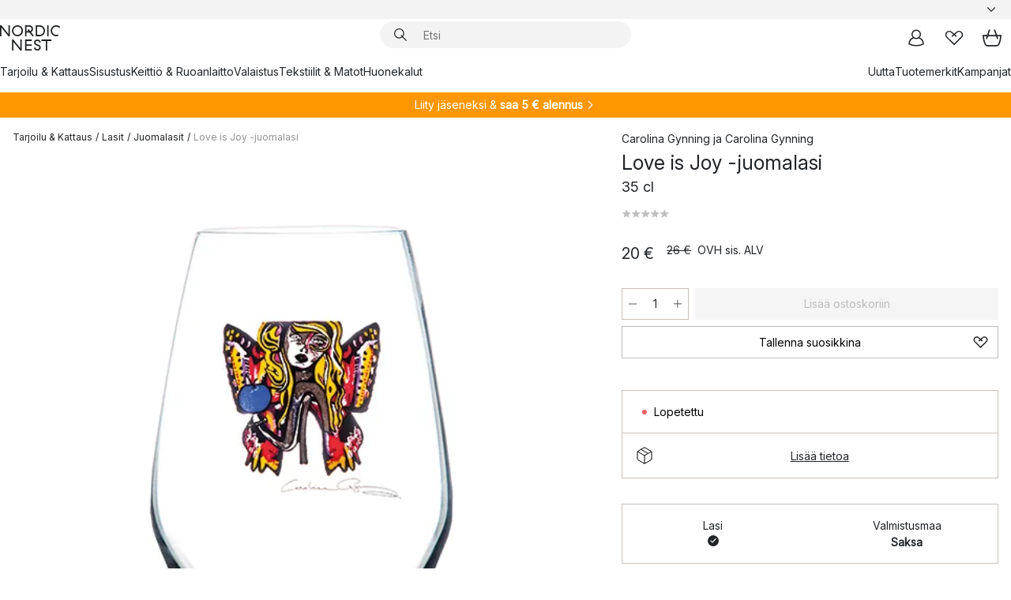

--- FILE ---
content_type: text/html; charset=utf-8
request_url: https://www.nordicnest.fi/tuotemerkit/carolina-gynning/love-is-joy-allglas/?variantId=37072-01
body_size: 65569
content:
<!DOCTYPE html><html lang="fi-FI"><head><script>(function(w,i,g){w[g]=w[g]||[];if(typeof w[g].push=='function')w[g].push(i)})
(window,'GTM-WRL99SXS','google_tags_first_party');</script><script>(function(w,d,s,l){w[l]=w[l]||[];(function(){w[l].push(arguments);})('set', 'developer_id.dY2E1Nz', true);
		var f=d.getElementsByTagName(s)[0],
		j=d.createElement(s);j.async=true;j.src='/securemetrics/';
		f.parentNode.insertBefore(j,f);
		})(window,document,'script','dataLayer');</script><meta name="viewport" content="width=device-width, initial-scale=1"/><link rel="preload" as="image" imageSrcSet="/assets/blobs/carolina-gynning-love-is-joy-juomalasi-35-cl/37072-01-01-03af3c933b.jpg?preset=medium 960w,/assets/blobs/carolina-gynning-love-is-joy-juomalasi-35-cl/37072-01-01-03af3c933b.jpg?preset=medium&amp;dpr=1.5 1440w,/assets/blobs/carolina-gynning-love-is-joy-juomalasi-35-cl/37072-01-01-03af3c933b.jpg?preset=medium&amp;dpr=2 1920w" imageSizes="40vw"/><script type="module" src="/static/runtime.1c6cd4d0e538c820.js" async=""></script><script type="module" src="/static/main.1e5554d967e43fd3.js" async=""></script><script type="module" src="/static/vendor.7f95a0690cc7c913.js" async=""></script><meta name="theme-color" content="#000"/><title>Love is Joy -juomalasi merkiltä Carolina Gynning - NordicNest.fi</title><meta data-excite="true" name="description" content="Osta Love is Joy -juomalasi tuotemerkiltä Carolina Gynning sivustoltamme Nordic Nest ✓ Ilmainen toimitus yli 89 €* tilauksille ✓ 30 päivän avoin kauppa"/><meta data-excite="true" property="og:description" content="Osta Love is Joy -juomalasi tuotemerkiltä Carolina Gynning sivustoltamme Nordic Nest ✓ Ilmainen toimitus yli 89 €* tilauksille ✓ 30 päivän avoin kauppa"/><meta data-excite="true" property="og:image" content="/assets/blobs/carolina-gynning-love-is-joy-juomalasi-35-cl/37072-01-01-03af3c933b.jpg"/><link rel="canonical" href="https://www.nordicnest.fi/tuotemerkit/carolina-gynning/love-is-joy-allglas/" data-excite="true"/><link rel="og:url" href="https://www.nordicnest.fi/tuotemerkit/carolina-gynning/love-is-joy-allglas/" data-excite="true"/><link rel="manifest" href="/webappmanifest" crossorigin="use-credentials"/></head><script type="text/javascript">window.dataLayer = window.dataLayer || [];

            function gtag(){ dataLayer.push(arguments); }
            
            // Set default consent to 'denied' as a placeholder
            
            // Determine actual values based on customer's own requirements
            
            gtag('consent', 'default', {
            
            'ad_storage': 'denied',
            
            'ad_user_data': 'denied',
            
            'ad_personalization': 'denied',
            
            'analytics_storage': 'denied',
            
            'wait_for_update': 500
            
            });
            
            gtag('set', 'ads_data_redaction', true);</script><script id="CookieConsent" type="text/javascript" data-culture="FI" src="https://policy.app.cookieinformation.com/uc.js" data-gcm-version="2.0"></script><link rel="stylesheet" href="/static/main.ce45a92616384d33.css"/><link rel="stylesheet" href="/static/vendor.c7c4a3e591ac7730.css"/><script>(function(w,d,s,l,i){w[l]=w[l]||[];w[l].push({'gtm.start':
new Date().getTime(),event:'gtm.js'});var f=d.getElementsByTagName(s)[0],
j=d.createElement(s),dl=l!='dataLayer'?'&l='+l:'';j.defer=true;j.src=
'https://www.googletagmanager.com/gtm.js?id='+i+dl;f.parentNode.insertBefore(j,f);
})(window,document,'script','dataLayer','GTM-WRL99SXS');</script><script>document.addEventListener('load',function(e) {  if (e.target instanceof HTMLImageElement){ e.target.style.opacity = '1'}},{ capture: true });</script><div id="container"><style data-glitz="">.a{color:inherit}.b{background-color:#F3F3F3}</style><div class="a b"><style data-glitz="">.c{z-index:6}.d{height:24px}.e{position:relative}.f{align-items:center;-webkit-box-align:center}.g{grid-template-columns:1fr auto 1fr;-ms-grid-columns:1fr auto 1fr}.h{grid-template-areas:"left center right"}.i{display:-ms-grid;display:grid}.k{width:100%}.o{padding-right:16px}.p{padding-left:16px}@media (min-width: 1281px){.j{height:30px}.l{max-width:1440px}.m{margin-right:auto}.n{margin-left:auto}.q{padding-right:40px}.r{padding-left:40px}}</style><div class="c d e f g h i j k l m n o p q r"><style data-glitz="">.s{max-width:500px}.t{justify-content:center;-webkit-box-pack:center}.u{height:inherit}.v{display:-webkit-box;display:-moz-box;display:-ms-flexbox;display:-webkit-flex;display:flex}.w{grid-area:center}</style><div class="s k t u v w e"><style data-glitz="">.x{gap:8px}.y{font-size:12px}.z{pointer-events:none}.a0{will-change:transform, opacity}.a1{transform:translateY(50%)}.a2{bottom:0}.a3{position:absolute}.a4{opacity:0}</style><div class="a x y t f v u z a0 a1 a2 a3 a4"><style data-glitz="">.a5{width:24px}.a6{color:#ff9800}.a7{min-width:1.5em}.a8{min-height:1.5em}.a9{display:block}</style><svg xmlns="http://www.w3.org/2000/svg" fill="none" stroke="currentColor" stroke-linecap="square" stroke-width="1.5" viewBox="0 0 24 24" class="d a5 a6 a7 a8 a9"><path d="m4.5 11.25 5.25 5.25 9-9"></path></svg><style data-glitz="">.aa{white-space:nowrap}.ab{margin-bottom:0}.ae{line-height:1.7142857142857142}@media (min-width: 1281px){.ac{margin-bottom:0}}</style><p class="aa y ab ac ae">★ ★ ★ ★ ★ 4.5 / 5 TRUSTPILOT</p></div><div class="a x y t f v u z a0 a1 a2 a3 a4"><svg xmlns="http://www.w3.org/2000/svg" fill="none" stroke="currentColor" stroke-linecap="square" stroke-width="1.5" viewBox="0 0 24 24" class="d a5 a6 a7 a8 a9"><path d="m4.5 11.25 5.25 5.25 9-9"></path></svg><p class="aa y ab ac ae"><span>3</span><span>0 PÄIVÄN PALAUTUSOIKEUS </span></p></div><div class="a x y t f v u z a0 a1 a2 a3 a4"><svg xmlns="http://www.w3.org/2000/svg" fill="none" stroke="currentColor" stroke-linecap="square" stroke-width="1.5" viewBox="0 0 24 24" class="d a5 a6 a7 a8 a9"><path d="m4.5 11.25 5.25 5.25 9-9"></path></svg><p class="aa y ab ac ae">ILMAINEN TOIMITUS YLI 79€ TILAUKSILLE</p></div><div class="a x y t f v u z a0 a1 a2 a3 a4"><svg xmlns="http://www.w3.org/2000/svg" fill="none" stroke="currentColor" stroke-linecap="square" stroke-width="1.5" viewBox="0 0 24 24" class="d a5 a6 a7 a8 a9"><path d="m4.5 11.25 5.25 5.25 9-9"></path></svg><p class="aa y ab ac ae"><style data-glitz="">.ag{text-decoration:underline}.af:hover{text-decoration:underline}.ai:hover{color:inherit}.ah:visited{color:inherit}</style><a class="af ag ah ai a" data-spa-link="true" href="/minun-sivut/asiakasklubi/">LIITY JÄSENEKSI</a><span> - SAA 5 € ALENNUS</span></p></div><div class="a x y t f v u z a0 a1 a2 a3 a4"><svg xmlns="http://www.w3.org/2000/svg" fill="none" stroke="currentColor" stroke-linecap="square" stroke-width="1.5" viewBox="0 0 24 24" class="d a5 a6 a7 a8 a9"><path d="m4.5 11.25 5.25 5.25 9-9"></path></svg><p class="aa y ab ac ae"><a class="af ag ah ai a" data-spa-link="true" href="/minun-sivut/asiakasklubi/">JÄSENENÄ SAAT 2 % BONUSTA KAIKISTA OSTOKSISTA*</a></p></div></div><style data-glitz="">.aj{justify-self:end;-ms-grid-column-align:end}.ak{grid-area:right}.al{height:100%}.am{font-size:14px}.an{text-transform:capitalize}.ao{flex-direction:column;-webkit-box-orient:vertical;-webkit-box-direction:normal}</style><div value="fi-FI" options="" class="aj ak al am an ao v"><input type="hidden" value="fi-FI"/><style data-glitz="">.ap{border-bottom-color:transparent}.aq{border-bottom-style:solid}.ar{border-bottom-width:0}.as{border-top-color:transparent}.at{border-top-style:solid}.au{border-top-width:0}.av{border-right-color:transparent}.aw{border-right-style:solid}.ax{border-right-width:0}.ay{border-left-color:transparent}.az{border-left-style:solid}.b0{border-left-width:0}.bd{background-color:transparent}.be{font-weight:bold}.bf{padding-right:0}.bg{padding-left:0}.bh{line-height:24px}.bi{padding-bottom:3px}.bj{padding-top:3px}.bk{z-index:4}.bl{cursor:pointer}.bm{justify-content:space-between;-webkit-box-pack:justify}.bn{user-select:none;-webkit-user-select:none;-ms-user-select:none}.bo{font-variant:inherit}.bp{font-style:inherit}@media (min-width: 1281px){.b1{border-bottom-color:transparent}.b2{border-bottom-style:solid}.b3{border-bottom-width:0}.b4{border-top-color:transparent}.b5{border-top-style:solid}.b6{border-top-width:0}.b7{border-right-color:transparent}.b8{border-right-style:solid}.b9{border-right-width:0}.ba{border-left-color:transparent}.bb{border-left-style:solid}.bc{border-left-width:0}}</style><button id=":Rehc:-button" role="combobox" aria-haspopup="listbox" aria-expanded="false" aria-controls=":Rehc:-listbox" aria-label="Missing translation for selectAnOption" tabindex="0" class="ap aq ar as at au av aw ax ay az b0 b1 b2 b3 b4 b5 b6 b7 b8 b9 ba bb bc bd be bf bg bh y bi bj al bk bl f bm v a bn bo bp"><style data-glitz="">.bq{font-weight:500}.br{overflow:hidden}.bs{text-overflow:ellipsis}</style><span class="al bq k f v br bs aa"></span><style data-glitz="">.bt{margin-left:8px}.bu{flex-shrink:0}.bv{width:1.5em}.bw{height:1.5em}</style><svg xmlns="http://www.w3.org/2000/svg" fill="none" viewBox="0 0 24 24" aria-hidden="true" class="y bt bu bv bw a9"><path stroke="currentColor" stroke-linecap="round" stroke-linejoin="round" stroke-width="1.5" d="m6 9 6 6 6-6"></path></svg></button><style data-glitz="">.bx{z-index:5}</style><div class="bx e"></div></div></div></div><style data-glitz="">.by{z-index:3}.bz{top:-1px}.c0{background-color:#FFFFFF}.c1{position:-webkit-sticky;position:sticky}.c2{height:auto}.c3{align-items:inherit;-webkit-box-align:inherit}</style><header class="by bz c0 c1 c2 c3 ao"><style data-glitz="">@media (min-width: 1281px){.c4{height:66px}}</style><div class="e bm f g i c4 q r k l m n"><style data-glitz="">.c5{justify-self:flex-start}</style><div class="c5 f v"><style data-glitz="">.c7{text-decoration:none}.c6:hover{text-decoration:none}</style><a aria-label="Etusivu" class="ah ai c6 c7 a" data-spa-link="true" href="/tuotemerkit/carolina-gynning/love-is-joy-allglas/?variantId=37072-01"><style data-glitz="">.c8{height:32px}.c9{width:auto}</style><svg xmlns="http://www.w3.org/2000/svg" viewBox="0 0 114.24 48" class="c8 c9 a9"><path d="M87.093 48V29.814h-8.185V27.13h19.078v2.684h-8.215V48Zm-17.823-.239a6.4 6.4 0 0 1-1.92-.8 6.1 6.1 0 0 1-1.637-1.535 7 7 0 0 1-1.115-2.4l2.351-1.253a4.9 4.9 0 0 0 1.458 2.639 4.1 4.1 0 0 0 2.8.91 3.93 3.93 0 0 0 2.559-.776 2.72 2.72 0 0 0 .952-2.236 2.8 2.8 0 0 0-.312-1.386 3 3 0 0 0-.834-.939 4.6 4.6 0 0 0-1.175-.626q-.654-.238-1.369-.478-1.012-.328-2.112-.759A8.4 8.4 0 0 1 66.9 37a5.5 5.5 0 0 1-1.488-1.714 5.06 5.06 0 0 1-.581-2.519 5.5 5.5 0 0 1 .506-2.4 5.15 5.15 0 0 1 1.369-1.774 6 6 0 0 1 2.012-1.093 7.7 7.7 0 0 1 2.4-.372 6.5 6.5 0 0 1 4.167 1.342 7.07 7.07 0 0 1 2.381 3.667l-2.531 1.013a4.5 4.5 0 0 0-1.517-2.563 4.17 4.17 0 0 0-2.559-.775 3.67 3.67 0 0 0-2.649.864 2.83 2.83 0 0 0-.893 2.117 2.5 2.5 0 0 0 .312 1.3 3 3 0 0 0 .863.91 5.8 5.8 0 0 0 1.31.67q.759.284 1.622.581 1.221.417 2.277.88a7 7 0 0 1 1.83 1.133 4.8 4.8 0 0 1 1.221 1.625 5.5 5.5 0 0 1 .446 2.326 6.1 6.1 0 0 1-.5 2.578 5.2 5.2 0 0 1-1.355 1.8 5.5 5.5 0 0 1-1.965 1.058 7.9 7.9 0 0 1-2.345.346 8.6 8.6 0 0 1-1.964-.239ZM38.822 48l-13.3-16.547V48H22.84V27.13h2.678l13.3 16.577V27.13H41.5V48Zm8.905 0V27.13h12.8v2.683H50.406v6.411h10.119v2.683H50.406v6.41h10.119V48Zm14.54-26.453-6.059-7.533h-5.8v6.857h-2.682V0h8.007a7.4 7.4 0 0 1 2.8.522 6.7 6.7 0 0 1 2.217 1.461A6.9 6.9 0 0 1 62.221 4.2a7.2 7.2 0 0 1 .536 2.8 7 7 0 0 1-1 3.757 6.7 6.7 0 0 1-2.693 2.474l5.331 6.6-2.129 1.712ZM50.406 11.33h3.66L52.22 9.022l2.08-1.669 2.976 3.708A4.2 4.2 0 0 0 59.3 9.54a4.23 4.23 0 0 0 .774-2.534 4.35 4.35 0 0 0-.343-1.744 4.3 4.3 0 0 0-.931-1.371A4.2 4.2 0 0 0 57.415 3a4.5 4.5 0 0 0-1.681-.313h-5.328Zm52.406 8.75a10 10 0 0 1-3.259-2.191 10.4 10.4 0 0 1-2.188-3.309 10.6 10.6 0 0 1-.8-4.145 10.6 10.6 0 0 1 .8-4.144 10.4 10.4 0 0 1 2.188-3.309 9.9 9.9 0 0 1 3.273-2.191A10.5 10.5 0 0 1 106.918 0a9.9 9.9 0 0 1 4.048.805 12 12 0 0 1 3.274 2.146l-1.22 2.534a10 10 0 0 0-.9-.833 10.5 10.5 0 0 0-1.768-1.165 7.54 7.54 0 0 0-3.556-.8 7.8 7.8 0 0 0-2.991.567 7.2 7.2 0 0 0-2.4 1.579 7.3 7.3 0 0 0-1.591 2.445 8.35 8.35 0 0 0-.581 3.16 8.35 8.35 0 0 0 .581 3.161 7.3 7.3 0 0 0 1.591 2.444 7.2 7.2 0 0 0 2.4 1.58 7.8 7.8 0 0 0 2.991.567 9.6 9.6 0 0 0 1.859-.179 8.5 8.5 0 0 0 1.98-.686l.476 2.684a17 17 0 0 1-2.262.656 10.37 10.37 0 0 1-6.042-.581Zm-13.054.791V0h2.678v20.87Zm-21.665 0V0h7.143a10.7 10.7 0 0 1 4.107.79 10.2 10.2 0 0 1 3.3 2.176 9.9 9.9 0 0 1 2.188 3.294 10.9 10.9 0 0 1 .789 4.174 10.9 10.9 0 0 1-.789 4.174 10 10 0 0 1-2.185 3.292 10.2 10.2 0 0 1-3.3 2.176 10.7 10.7 0 0 1-4.107.79Zm2.678-2.684h4.464a8.3 8.3 0 0 0 3.081-.566 7.2 7.2 0 0 0 2.44-1.595 7.4 7.4 0 0 0 1.607-2.46 8.3 8.3 0 0 0 .581-3.13 8.2 8.2 0 0 0-.581-3.116 7.26 7.26 0 0 0-4.047-4.055 8.1 8.1 0 0 0-3.081-.581h-4.464ZM15.982 20.87 2.678 4.323V20.87H0V0h2.678l13.3 16.577V0h2.678v20.87Zm13.074-.791a9.96 9.96 0 0 1-5.491-5.5 10.8 10.8 0 0 1-.789-4.145 10.8 10.8 0 0 1 .789-4.144 9.95 9.95 0 0 1 5.491-5.5A10.7 10.7 0 0 1 33.194 0a10.85 10.85 0 0 1 4.152.791 9.9 9.9 0 0 1 3.3 2.19 10.2 10.2 0 0 1 2.173 3.31 10.8 10.8 0 0 1 .789 4.144 10.8 10.8 0 0 1-.789 4.145 10.2 10.2 0 0 1-2.173 3.309 9.9 9.9 0 0 1-3.3 2.191 10.8 10.8 0 0 1-4.152.79 10.7 10.7 0 0 1-4.138-.791M30.1 3.264a7.19 7.19 0 0 0-4.063 4.07 8.2 8.2 0 0 0-.58 3.1 8.2 8.2 0 0 0 .58 3.1A7.18 7.18 0 0 0 30.1 17.6a8.53 8.53 0 0 0 6.191 0 7.18 7.18 0 0 0 4.063-4.069 8.2 8.2 0 0 0 .581-3.1 8.2 8.2 0 0 0-.581-3.1 7.19 7.19 0 0 0-4.063-4.07 8.53 8.53 0 0 0-6.191 0Z" style="fill:#1e2022"></path></svg></a></div><style data-glitz="">.ca{transition-timing-function:ease-out}.cb{transition-duration:200ms}.cc{transition-property:background, box-shadow;-webkit-transition-property:background, box-shadow;-moz-transition-property:background, box-shadow}.cd{z-index:1}@media (min-width: 1281px){.ce{width:400px}.cf{align-items:center;-webkit-box-align:center}}</style><form role="search" class="ca cb cc k e cd v ce cf" action=""><style data-glitz="">.cg{border-bottom-width:thin}.ch{border-top-width:thin}.ci{border-right-width:thin}.cj{border-left-width:thin}.ck{height:34px}.cl{border-radius:50px}.cq{transition-property:background-color;-webkit-transition-property:background-color;-moz-transition-property:background-color}@media (max-width: 1280px){.cm{border-bottom-color:transparent}.cn{margin-bottom:8px}.co{margin-right:12px}.cp{margin-left:12px}}</style><div class="b aq ap cg at as ch aw av ci az ay cj ck cd k f v cl cm cn co cp ca cb cq"><style data-glitz="">.cr{padding-bottom:0}.cs{padding-top:0}.ct{border-radius:0}.cu{text-transform:initial}.d1{font-size:16px}.d2{transition-property:color, background, opacity, border-color;-webkit-transition-property:color, background, opacity, border-color;-moz-transition-property:color, background, opacity, border-color}.d3{border-bottom-width:1px}.d4{border-top-width:1px}.d5{border-right-width:1px}.d6{border-left-width:1px}@media (hover: hover){.cv:hover{border-bottom-color:transparent}.cw:hover{border-top-color:transparent}.cx:hover{border-right-color:transparent}.cy:hover{border-left-color:transparent}.cz:hover{background-color:transparent}.d0:hover{color:inherit}}</style><button tabindex="0" type="submit" aria-label="Hae" data-test-id="quick-search-btn" class="bt cr cs bf bg bu ct a bd cu f t v cv cw cx cy cz d0 bh d1 ca cb d2 ap aq d3 as at d4 av aw d5 ay az d6 bn bo bp"><style data-glitz="">.d7{margin-bottom:8px}.d8{margin-top:8px}.d9{margin-right:8px}.da{height:16px}.db{width:16px}</style><svg xmlns="http://www.w3.org/2000/svg" viewBox="0 0 26.414 26.414" class="d7 d8 d9 bt da db a9"><defs><style>.search_svg__a{fill:none;stroke:#1e2022;stroke-linecap:square;stroke-miterlimit:10;stroke-width:2px}</style></defs><g transform="translate(1 1)"><circle cx="9.5" cy="9.5" r="9.5" class="search_svg__a"></circle><path d="m14 14 10 10" class="search_svg__a"></path></g></svg></button><style data-glitz="">.dd{flex-grow:1;-webkit-box-flex:1}.dj{border-bottom-style:none}.dk{border-top-style:none}.dl{border-right-style:none}.dm{border-left-style:none}.dn{padding-left:12px}.dc::-webkit-search-cancel-button{display:none}.de:focus{outline-style:none}.df:focus{border-bottom-style:none}.dg:focus{border-top-style:none}.dh:focus{border-right-style:none}.di:focus{border-left-style:none}</style><input tabindex="0" aria-label="Etsi" aria-disabled="false" role="combobox" type="search" autoComplete="off" aria-autocomplete="list" aria-activedescendant="-1-item-" aria-expanded="false" aria-controls="suggestions" aria-owns="suggestions" placeholder="Etsi" data-test-id="quick-search-input" class="dc dd de df dg dh di dj dk dl dm bd u k dn am" name="q" value=""/><style data-glitz="">.do{visibility:hidden}</style><button type="button" tabindex="0" aria-label="SULJE" class="d9 cr cs bf bg bu do ct a bd cu f t v cv cw cx cy cz d0 bh d1 ca cb d2 ap aq d3 as at d4 av aw d5 ay az d6 bn bo bp"><svg xmlns="http://www.w3.org/2000/svg" viewBox="0 0 32 32" class="d7 d8 d9 bt da db a9"><path fill="none" stroke="currentColor" stroke-linecap="square" stroke-miterlimit="10" stroke-width="2" d="m16 16-8.657 8.656L16 16 7.343 7.343 16 16l8.656-8.657L16 16l8.657 8.657z"></path></svg></button></div><style data-glitz="">.dp{left:12px}.dq{top:40px}.dr{width:calc(100% - 24px)}.ds{border-radius:16px}.dv{transition-property:border-color, box-shadow;-webkit-transition-property:border-color, box-shadow;-moz-transition-property:border-color, box-shadow}.dw{height:0}.dx{background-color:white}@media (min-width: 1281px){.dt{left:0}.du{width:100%}}</style><div class="dp dq dr a3 ar aq ap au at as ax aw av b0 az ay ds dt du ca cb dv dw br dx b6"><style data-glitz="">.dy{padding-bottom:16px}.dz{padding-top:8px}</style><div class="dy dz"></div></div></form><style data-glitz="">.e0{justify-self:flex-end}</style><div class="e0 f v"><style data-glitz="">.e1{padding-bottom:11px}.e2{padding-top:11px}.e3{padding-right:11px}.e4{padding-left:11px}</style><a aria-label="Minun sivut" data-test-id="my-pages-button" class="ct a bd cu f t v cv cw cx cy cz d0 bh d1 e1 e2 e3 e4 ca cb d2 ap aq d3 as at d4 av aw d5 ay az d6 ai c6 c7" data-spa-link="true" href=""><svg xmlns="http://www.w3.org/2000/svg" viewBox="0 0 32 32" data-test-id="my-pages-link" class="bv bw a9"><defs><style>.user_svg__a{fill:none;stroke:#1e2022;stroke-miterlimit:10;stroke-width:2px}</style></defs><circle cx="7" cy="7" r="7" class="user_svg__a" transform="translate(9 3)"></circle><path d="M12.007 15.645A11.44 11.44 0 0 0 4 26.375 27 27 0 0 0 16 29a27 27 0 0 0 12-2.625 11.44 11.44 0 0 0-8-10.73" class="user_svg__a"></path></svg></a><style data-glitz="">.e5{overflow:visible}</style><a aria-label="Omat suosikit" class="e5 e ct a bd cu f t v cv cw cx cy cz d0 bh d1 e1 e2 e3 e4 ca cb d2 ap aq d3 as at d4 av aw d5 ay az d6 ai c6 c7" data-spa-link="true" href=""><svg xmlns="http://www.w3.org/2000/svg" fill="none" viewBox="0 0 32 32" data-test-id="my-wishlist-link" class="bv bw a9"><path stroke="currentColor" stroke-linecap="square" stroke-miterlimit="10" stroke-width="2" d="m13 13 7.071-6.317a5.866 5.866 0 0 1 8.225 0 5.7 5.7 0 0 1 0 8.127L15.959 27 3.7 14.81a5.7 5.7 0 0 1 0-8.127 5.866 5.866 0 0 1 8.225 0S16.582 10.533 19 13"></path></svg></a><button aria-label="Ostoskori" title="Ostoskassissasi on 0 tavaraa" data-test-id="header-cart-icon" class="e5 e ct a bd cu f t v cv cw cx cy cz d0 bh d1 e1 e2 e3 e4 ca cb d2 ap aq d3 as at d4 av aw d5 ay az d6 bn bo bp"><svg xmlns="http://www.w3.org/2000/svg" fill="none" viewBox="0 0 28.138 25.265" data-test-id="minicart-link" class="bv bw a9"><g stroke="currentColor" stroke-linecap="square" stroke-miterlimit="10" stroke-width="2"><path d="m18.069 1.265 4 12M10.069 1.265l-4 12M1.069 9.265h26s-1 15-6 15h-14c-5 0-6-15-6-15Z"></path></g></svg></button></div></div><style data-glitz="">.e6{min-height:44px}</style><nav class="e6 k dy dz"><div class="bm v q r k l m n"><style data-glitz="">.e7{gap:24px}.e8{list-style:none}.e9{margin-top:0}.ea{margin-right:0}.eb{margin-left:0}</style><ul class="e7 v e8 cr cs bf bg ab e9 ea eb"><li><a data-test-id="product-category-tabs" class="af aa a9 bq am ah ai c7 a" data-spa-link="true" href="/tarjoilu--kattaus/">Tarjoilu &amp; Kattaus</a></li><li><a data-test-id="product-category-tabs" class="af aa a9 bq am ah ai c7 a" data-spa-link="true" href="/sisustus/">Sisustus</a></li><li><a data-test-id="product-category-tabs" class="af aa a9 bq am ah ai c7 a" data-spa-link="true" href="/keittio--ruoanlaitto/">Keittiö &amp; Ruoanlaitto</a></li><li><a data-test-id="product-category-tabs" class="af aa a9 bq am ah ai c7 a" data-spa-link="true" href="/valaistus/">Valaistus</a></li><li><a data-test-id="product-category-tabs" class="af aa a9 bq am ah ai c7 a" data-spa-link="true" href="/tekstiilit--matot/">Tekstiilit &amp; Matot</a></li><li><a data-test-id="product-category-tabs" class="af aa a9 bq am ah ai c7 a" data-spa-link="true" href="/huonekalut/">Huonekalut</a></li></ul><ul class="e7 v e8 cr cs bf bg ab e9 ea eb"><li><a class="bq af aa a9 am ah ai c7 a" data-spa-link="true" href="/uutta/">Uutta</a></li><li><a class="bq af aa a9 am ah ai c7 a" data-spa-link="true" href="/tuotemerkit/">Tuotemerkit</a></li><li><a class="bq af aa a9 am ah ai c7 a" data-spa-link="true" href="/kampanjat/">Kampanjat</a></li></ul></div></nav></header><div style="display:contents"><style data-glitz="">.ee{width:440px}.ef{top:0}.eg{left:100%}.eh{will-change:transform}.ei{max-width:100%}.ej{position:fixed}@media (min-width: 1281px){.ec{display:none}.ed{width:auto}}</style><div class="c0 br ec ed ee a2 ef eg eh ei ao v ej"><style data-glitz="">.ek{padding-bottom:4px}.el{padding-top:4px}</style><div class="ek el a9 e"><style data-glitz="">.em{transform:translate(-50%, -50%)}.en{top:50%}.eo{left:50%}</style><svg xmlns="http://www.w3.org/2000/svg" viewBox="0 0 114.24 48" class="em en eo a3 c8 c9 a9"><path d="M87.093 48V29.814h-8.185V27.13h19.078v2.684h-8.215V48Zm-17.823-.239a6.4 6.4 0 0 1-1.92-.8 6.1 6.1 0 0 1-1.637-1.535 7 7 0 0 1-1.115-2.4l2.351-1.253a4.9 4.9 0 0 0 1.458 2.639 4.1 4.1 0 0 0 2.8.91 3.93 3.93 0 0 0 2.559-.776 2.72 2.72 0 0 0 .952-2.236 2.8 2.8 0 0 0-.312-1.386 3 3 0 0 0-.834-.939 4.6 4.6 0 0 0-1.175-.626q-.654-.238-1.369-.478-1.012-.328-2.112-.759A8.4 8.4 0 0 1 66.9 37a5.5 5.5 0 0 1-1.488-1.714 5.06 5.06 0 0 1-.581-2.519 5.5 5.5 0 0 1 .506-2.4 5.15 5.15 0 0 1 1.369-1.774 6 6 0 0 1 2.012-1.093 7.7 7.7 0 0 1 2.4-.372 6.5 6.5 0 0 1 4.167 1.342 7.07 7.07 0 0 1 2.381 3.667l-2.531 1.013a4.5 4.5 0 0 0-1.517-2.563 4.17 4.17 0 0 0-2.559-.775 3.67 3.67 0 0 0-2.649.864 2.83 2.83 0 0 0-.893 2.117 2.5 2.5 0 0 0 .312 1.3 3 3 0 0 0 .863.91 5.8 5.8 0 0 0 1.31.67q.759.284 1.622.581 1.221.417 2.277.88a7 7 0 0 1 1.83 1.133 4.8 4.8 0 0 1 1.221 1.625 5.5 5.5 0 0 1 .446 2.326 6.1 6.1 0 0 1-.5 2.578 5.2 5.2 0 0 1-1.355 1.8 5.5 5.5 0 0 1-1.965 1.058 7.9 7.9 0 0 1-2.345.346 8.6 8.6 0 0 1-1.964-.239ZM38.822 48l-13.3-16.547V48H22.84V27.13h2.678l13.3 16.577V27.13H41.5V48Zm8.905 0V27.13h12.8v2.683H50.406v6.411h10.119v2.683H50.406v6.41h10.119V48Zm14.54-26.453-6.059-7.533h-5.8v6.857h-2.682V0h8.007a7.4 7.4 0 0 1 2.8.522 6.7 6.7 0 0 1 2.217 1.461A6.9 6.9 0 0 1 62.221 4.2a7.2 7.2 0 0 1 .536 2.8 7 7 0 0 1-1 3.757 6.7 6.7 0 0 1-2.693 2.474l5.331 6.6-2.129 1.712ZM50.406 11.33h3.66L52.22 9.022l2.08-1.669 2.976 3.708A4.2 4.2 0 0 0 59.3 9.54a4.23 4.23 0 0 0 .774-2.534 4.35 4.35 0 0 0-.343-1.744 4.3 4.3 0 0 0-.931-1.371A4.2 4.2 0 0 0 57.415 3a4.5 4.5 0 0 0-1.681-.313h-5.328Zm52.406 8.75a10 10 0 0 1-3.259-2.191 10.4 10.4 0 0 1-2.188-3.309 10.6 10.6 0 0 1-.8-4.145 10.6 10.6 0 0 1 .8-4.144 10.4 10.4 0 0 1 2.188-3.309 9.9 9.9 0 0 1 3.273-2.191A10.5 10.5 0 0 1 106.918 0a9.9 9.9 0 0 1 4.048.805 12 12 0 0 1 3.274 2.146l-1.22 2.534a10 10 0 0 0-.9-.833 10.5 10.5 0 0 0-1.768-1.165 7.54 7.54 0 0 0-3.556-.8 7.8 7.8 0 0 0-2.991.567 7.2 7.2 0 0 0-2.4 1.579 7.3 7.3 0 0 0-1.591 2.445 8.35 8.35 0 0 0-.581 3.16 8.35 8.35 0 0 0 .581 3.161 7.3 7.3 0 0 0 1.591 2.444 7.2 7.2 0 0 0 2.4 1.58 7.8 7.8 0 0 0 2.991.567 9.6 9.6 0 0 0 1.859-.179 8.5 8.5 0 0 0 1.98-.686l.476 2.684a17 17 0 0 1-2.262.656 10.37 10.37 0 0 1-6.042-.581Zm-13.054.791V0h2.678v20.87Zm-21.665 0V0h7.143a10.7 10.7 0 0 1 4.107.79 10.2 10.2 0 0 1 3.3 2.176 9.9 9.9 0 0 1 2.188 3.294 10.9 10.9 0 0 1 .789 4.174 10.9 10.9 0 0 1-.789 4.174 10 10 0 0 1-2.185 3.292 10.2 10.2 0 0 1-3.3 2.176 10.7 10.7 0 0 1-4.107.79Zm2.678-2.684h4.464a8.3 8.3 0 0 0 3.081-.566 7.2 7.2 0 0 0 2.44-1.595 7.4 7.4 0 0 0 1.607-2.46 8.3 8.3 0 0 0 .581-3.13 8.2 8.2 0 0 0-.581-3.116 7.26 7.26 0 0 0-4.047-4.055 8.1 8.1 0 0 0-3.081-.581h-4.464ZM15.982 20.87 2.678 4.323V20.87H0V0h2.678l13.3 16.577V0h2.678v20.87Zm13.074-.791a9.96 9.96 0 0 1-5.491-5.5 10.8 10.8 0 0 1-.789-4.145 10.8 10.8 0 0 1 .789-4.144 9.95 9.95 0 0 1 5.491-5.5A10.7 10.7 0 0 1 33.194 0a10.85 10.85 0 0 1 4.152.791 9.9 9.9 0 0 1 3.3 2.19 10.2 10.2 0 0 1 2.173 3.31 10.8 10.8 0 0 1 .789 4.144 10.8 10.8 0 0 1-.789 4.145 10.2 10.2 0 0 1-2.173 3.309 9.9 9.9 0 0 1-3.3 2.191 10.8 10.8 0 0 1-4.152.79 10.7 10.7 0 0 1-4.138-.791M30.1 3.264a7.19 7.19 0 0 0-4.063 4.07 8.2 8.2 0 0 0-.58 3.1 8.2 8.2 0 0 0 .58 3.1A7.18 7.18 0 0 0 30.1 17.6a8.53 8.53 0 0 0 6.191 0 7.18 7.18 0 0 0 4.063-4.069 8.2 8.2 0 0 0 .581-3.1 8.2 8.2 0 0 0-.581-3.1 7.19 7.19 0 0 0-4.063-4.07 8.53 8.53 0 0 0-6.191 0Z" style="fill:#1e2022"></path></svg><style data-glitz="">.ep{float:right}</style><button class="ep ct a bd cu f t v cv cw cx cy cz d0 bh d1 e1 e2 e3 e4 ca cb d2 ap aq d3 as at d4 av aw d5 ay az d6 br e bn bo bp"><svg xmlns="http://www.w3.org/2000/svg" viewBox="0 0 32 32" class="bv bw a9"><path fill="none" stroke="currentColor" stroke-linecap="square" stroke-miterlimit="10" stroke-width="2" d="m16 16-8.657 8.656L16 16 7.343 7.343 16 16l8.656-8.657L16 16l8.657 8.657z"></path></svg></button></div><style data-glitz="">.eq{grid-template-columns:repeat(2, 1fr);-ms-grid-columns:repeat(2, 1fr)}</style><div class="eq i"><style data-glitz="">.es{padding-bottom:12px}.et{padding-top:12px}.eu{transition-duration:300ms}.ev{padding-right:23px}.ew{padding-left:23px}.ex{color:black}.f4{border-bottom-color:#bbbcbc}.f5{border-top-color:#bbbcbc}.f6{border-right-color:#bbbcbc}.f7{border-left-color:#bbbcbc}.er:focus-visible{outline-offset:-2px}@media (hover: hover){.ey:hover{border-bottom-color:#bbbcbc}.ez:hover{border-top-color:#bbbcbc}.f0:hover{border-right-color:#bbbcbc}.f1:hover{border-left-color:#bbbcbc}.f2:hover{background-color:#f5f5f5}.f3:hover{color:black}}</style><button class="c0 er es et ar au ax b0 cu cq eu bq am f t v bh ev ew ct ex ey ez f0 f1 f2 f3 ca f4 aq f5 at f6 aw f7 az bn bo bp">Tuotteet</button><style data-glitz="">.f8{background-color:#ebebeb}</style><button class="f8 er es et ar au ax b0 cu cq eu bq am f t v bh ev ew ct ex ey ez f0 f1 f2 f3 ca f4 aq f5 at f6 aw f7 az bn bo bp">Muut</button></div><style data-glitz="">.f9{overflow-x:hidden}</style><nav class="al f9 e dd"><style data-glitz="">.fa{will-change:opacity, transform}</style><div class="fa ao v a2 ef al k a3"><style data-glitz="">.fb{overflow-y:auto}.fc{-webkit-overflow-scrolling:touch}</style><ul class="fb fc e8 cr cs bf bg ab e9 ea eb"><style data-glitz="">@media (max-width: 1280px){.fd{border-bottom-style:solid}.fe{border-bottom-width:1px}.ff{border-bottom-color:#f5f5f5}}</style><li class="fd fe ff"><style data-glitz="">.fg{padding-right:24px}.fh{padding-left:24px}@media (max-width: 1280px){.fi{padding-bottom:16px}.fj{padding-top:16px}.fk{padding-right:24px}.fl{padding-left:24px}.fm{font-size:16px}.fn{font-weight:500}}</style><a data-test-id="sidebar-product-category" class="es et fg fh aa k f bm v fi fj fk fl fm fn ah ai c6 c7 a" data-spa-link="true" href="/tarjoilu--kattaus/">Tarjoilu &amp; Kattaus<style data-glitz="">.fo{transform:rotate(270deg)}</style><svg xmlns="http://www.w3.org/2000/svg" fill="none" viewBox="0 0 24 24" class="y fo bv bw a9"><path fill="currentColor" d="M4.943 9.75 6 8.693l6 6 6-6 1.058 1.057L12 16.808z"></path></svg></a></li><li class="fd fe ff"><a data-test-id="sidebar-product-category" class="es et fg fh aa k f bm v fi fj fk fl fm fn ah ai c6 c7 a" data-spa-link="true" href="/sisustus/">Sisustus<svg xmlns="http://www.w3.org/2000/svg" fill="none" viewBox="0 0 24 24" class="y fo bv bw a9"><path fill="currentColor" d="M4.943 9.75 6 8.693l6 6 6-6 1.058 1.057L12 16.808z"></path></svg></a></li><li class="fd fe ff"><a data-test-id="sidebar-product-category" class="es et fg fh aa k f bm v fi fj fk fl fm fn ah ai c6 c7 a" data-spa-link="true" href="/keittio--ruoanlaitto/">Keittiö &amp; Ruoanlaitto<svg xmlns="http://www.w3.org/2000/svg" fill="none" viewBox="0 0 24 24" class="y fo bv bw a9"><path fill="currentColor" d="M4.943 9.75 6 8.693l6 6 6-6 1.058 1.057L12 16.808z"></path></svg></a></li><li class="fd fe ff"><a data-test-id="sidebar-product-category" class="es et fg fh aa k f bm v fi fj fk fl fm fn ah ai c6 c7 a" data-spa-link="true" href="/valaistus/">Valaistus<svg xmlns="http://www.w3.org/2000/svg" fill="none" viewBox="0 0 24 24" class="y fo bv bw a9"><path fill="currentColor" d="M4.943 9.75 6 8.693l6 6 6-6 1.058 1.057L12 16.808z"></path></svg></a></li><li class="fd fe ff"><a data-test-id="sidebar-product-category" class="es et fg fh aa k f bm v fi fj fk fl fm fn ah ai c6 c7 a" data-spa-link="true" href="/tekstiilit--matot/">Tekstiilit &amp; Matot<svg xmlns="http://www.w3.org/2000/svg" fill="none" viewBox="0 0 24 24" class="y fo bv bw a9"><path fill="currentColor" d="M4.943 9.75 6 8.693l6 6 6-6 1.058 1.057L12 16.808z"></path></svg></a></li><li class="fd fe ff"><a data-test-id="sidebar-product-category" class="es et fg fh aa k f bm v fi fj fk fl fm fn ah ai c6 c7 a" data-spa-link="true" href="/huonekalut/">Huonekalut<svg xmlns="http://www.w3.org/2000/svg" fill="none" viewBox="0 0 24 24" class="y fo bv bw a9"><path fill="currentColor" d="M4.943 9.75 6 8.693l6 6 6-6 1.058 1.057L12 16.808z"></path></svg></a></li><style data-glitz="">.fp{color:#ffffff}.fq{background-color:#000000}.fr{margin-bottom:12px}</style><li class="fp fq fr"><style data-glitz="">.fs{padding-right:12px}.fu{gap:16px}.fv{flex-direction:row;-webkit-box-orient:horizontal;-webkit-box-direction:normal}.ft:hover{color:white}</style><a class="es et fs dn ft f fu t fv v al ah c6 c7 a" data-spa-link="true" href="/kampanjat/"><p class="ab am ac ae">Kampanjat</p><svg xmlns="http://www.w3.org/2000/svg" fill="none" viewBox="0 0 24 24" class="fo bv bw a9"><path fill="currentColor" d="M4.943 9.75 6 8.693l6 6 6-6 1.058 1.057L12 16.808z"></path></svg></a></li><style data-glitz="">.fw{padding-bottom:8px}.fx{padding-right:8px}.fy{padding-left:8px}.fz{grid-template-columns:repeat(3, minmax(0, 1fr));-ms-grid-columns:repeat(3, minmax(0, 1fr))}</style><li class="y fw dz fx fy k fz i"><a class="fw dz fs dn ao v f ah ai c6 c7 a" data-spa-link="true" href="/minun-sivut/"><style data-glitz="">.g0{object-fit:contain}.g1{width:28px}.g2{height:28px}.g3{transition-timing-function:ease-in}.g4{transition-property:opacity;-webkit-transition-property:opacity;-moz-transition-property:opacity}</style><img loading="lazy" height="32" width="32" src="/assets/contentful/p7vzp7ftmsr1/6Dv5NcRbiecSL4BHRkLZu2/564403beeebfb0475d7532f96f7e26ee/user.svg" class="g0 g1 g2 g3 cb g4 a4 ei"/><style data-glitz="">.g5{text-align:center}.g6{margin-top:12px}</style><div class="g5 g6 bs br aa c7">Omat sivut</div></a><a class="fw dz fs dn ao v f ah ai c6 c7 a" data-spa-link="true" href="/omat-suosikit/"><img loading="lazy" alt="" height="24" width="25" src="/assets/contentful/p7vzp7ftmsr1/4BCENhWV3QUyH3fOxk0HMK/cf76b3bf637272b8940f43ff998b27d2/heart_icon.svg" class="g0 g1 g2 g3 cb g4 a4 ei"/><div class="g5 g6 bs br aa c7">Omat suosikit</div></a><a class="fw dz fs dn ao v f ah ai c6 c7 a" data-spa-link="true" href="/asiakaspalvelu/"><img loading="lazy" height="26" width="28" src="/assets/contentful/p7vzp7ftmsr1/5U7VZK0g3BGd1pAhnnxh4F/cb81a86a5837bf258e89a7d3d9bd309c/nn-icon-service_2.svg" class="g0 g1 g2 g3 cb g4 a4 ei"/><div class="g5 g6 bs br aa c7">Asiakaspalvelu</div></a></li></ul></div><div class="fa ao v a2 ef al k a3"><ul class="fb fc e8 cr cs bf bg ab e9 ea eb"><li class="fd fe ff"><a data-test-id="sidebar-product-category" class="es et fg fh aa k f bm v fi fj fk fl fm fn ah ai c6 c7 a" data-spa-link="true" href="/uutta/">Uutta</a></li><li class="fd fe ff"><a data-test-id="sidebar-product-category" class="es et fg fh aa k f bm v fi fj fk fl fm fn ah ai c6 c7 a" data-spa-link="true" href="/tuotemerkit/">Tuotemerkit</a></li><li class="fd fe ff"><a data-test-id="sidebar-product-category" class="es et fg fh aa k f bm v fi fj fk fl fm fn ah ai c6 c7 a" data-spa-link="true" href="/kampanjat/">Kampanjat</a></li><li class="fd fe ff"><a data-test-id="sidebar-product-category" class="es et fg fh aa k f bm v fi fj fk fl fm fn ah ai c6 c7 a" data-spa-link="true" href="/inspiraatio-vinkit/">Inspiraatio &amp; vinkit<svg xmlns="http://www.w3.org/2000/svg" fill="none" viewBox="0 0 24 24" class="y fo bv bw a9"><path fill="currentColor" d="M4.943 9.75 6 8.693l6 6 6-6 1.058 1.057L12 16.808z"></path></svg></a></li><li class="fd fe ff"><a data-test-id="sidebar-product-category" class="es et fg fh aa k f bm v fi fj fk fl fm fn ah ai c6 c7 a" data-spa-link="true" href="/huone/">Huone<svg xmlns="http://www.w3.org/2000/svg" fill="none" viewBox="0 0 24 24" class="y fo bv bw a9"><path fill="currentColor" d="M4.943 9.75 6 8.693l6 6 6-6 1.058 1.057L12 16.808z"></path></svg></a></li><li class="fd fe ff"><a data-test-id="sidebar-product-category" class="es et fg fh aa k f bm v fi fj fk fl fm fn ah ai c6 c7 a" data-spa-link="true" href="/lahjavinkkeja/">Lahjavinkkejä</a></li><li class="fd fe ff"><a data-test-id="sidebar-product-category" class="es et fg fh aa k f bm v fi fj fk fl fm fn ah ai c6 c7 a" data-spa-link="true" href="/a-o/muumikauppa/">Muumikauppa</a></li><li class="fd fe ff"><a data-test-id="sidebar-product-category" class="es et fg fh aa k f bm v fi fj fk fl fm fn ah ai c6 c7 a" data-spa-link="true" href="/Bestseller/">Bestseller</a></li><li class="fd fe ff"><a data-test-id="sidebar-product-category" class="es et fg fh aa k f bm v fi fj fk fl fm fn ah ai c6 c7 a" data-spa-link="true" href="/minun-sivut/asiakasklubi/">Asiakasklubi</a></li><li class="fp fq fr"><a class="es et fs dn ft f fu t fv v al ah c6 c7 a" data-spa-link="true" href="/kampanjat/"><p class="ab am ac ae">Kampanjat</p><svg xmlns="http://www.w3.org/2000/svg" fill="none" viewBox="0 0 24 24" class="fo bv bw a9"><path fill="currentColor" d="M4.943 9.75 6 8.693l6 6 6-6 1.058 1.057L12 16.808z"></path></svg></a></li><li class="y fw dz fx fy k fz i"><a class="fw dz fs dn ao v f ah ai c6 c7 a" data-spa-link="true" href="/minun-sivut/"><img loading="lazy" height="32" width="32" src="/assets/contentful/p7vzp7ftmsr1/6Dv5NcRbiecSL4BHRkLZu2/564403beeebfb0475d7532f96f7e26ee/user.svg" class="g0 g1 g2 g3 cb g4 a4 ei"/><div class="g5 g6 bs br aa c7">Omat sivut</div></a><a class="fw dz fs dn ao v f ah ai c6 c7 a" data-spa-link="true" href="/omat-suosikit/"><img loading="lazy" alt="" height="24" width="25" src="/assets/contentful/p7vzp7ftmsr1/4BCENhWV3QUyH3fOxk0HMK/cf76b3bf637272b8940f43ff998b27d2/heart_icon.svg" class="g0 g1 g2 g3 cb g4 a4 ei"/><div class="g5 g6 bs br aa c7">Omat suosikit</div></a><a class="fw dz fs dn ao v f ah ai c6 c7 a" data-spa-link="true" href="/asiakaspalvelu/"><img loading="lazy" height="26" width="28" src="/assets/contentful/p7vzp7ftmsr1/5U7VZK0g3BGd1pAhnnxh4F/cb81a86a5837bf258e89a7d3d9bd309c/nn-icon-service_2.svg" class="g0 g1 g2 g3 cb g4 a4 ei"/><div class="g5 g6 bs br aa c7">Asiakaspalvelu</div></a></li></ul></div></nav><div class="es et o p f8 bm v"><style data-glitz="">.g7{text-transform:none}</style><a data-test-id="mobile-menu-my-pages-button" class="g7 x bg fw dz ct a bd f t v cv cw cx cy cz d0 bh y e3 ca cb d2 ap aq d3 as at d4 av aw d5 ay az d6 ai c6 c7" data-spa-link="true" href=""><svg xmlns="http://www.w3.org/2000/svg" viewBox="0 0 32 32" class="bv bw a9"><defs><style>.user_svg__a{fill:none;stroke:#1e2022;stroke-miterlimit:10;stroke-width:2px}</style></defs><circle cx="7" cy="7" r="7" class="user_svg__a" transform="translate(9 3)"></circle><path d="M12.007 15.645A11.44 11.44 0 0 0 4 26.375 27 27 0 0 0 16 29a27 27 0 0 0 12-2.625 11.44 11.44 0 0 0-8-10.73" class="user_svg__a"></path></svg><span class="d1">Kirjaudu sisään</span></a><style data-glitz="">.g8{display:-webkit-inline-box;display:-moz-inline-box;display:-ms-inline-flexbox;display:-webkit-inline-flex;display:inline-flex}</style><div class="y f g8 e"><style data-glitz="">.g9{min-width:100%}.ga{padding-bottom:7px}.gb{padding-top:7px}.gd{background-color:transparent;background-color:initial}.ge{font-weight:inherit}.gf{font-family:inherit}.gg{appearance:none;-webkit-appearance:none;-moz-appearance:none;-ms-appearance:none}.gc:focus{outline-width:0}</style><select class="y fg g9 bh ga gb ew de gc gd ar au ax b0 a ge bo bp gf gg"></select><style data-glitz="">.gh{right:0}</style><svg xmlns="http://www.w3.org/2000/svg" fill="none" viewBox="0 0 24 24" class="z gh a3 bv bw a9"><path fill="currentColor" d="M4.943 9.75 6 8.693l6 6 6-6 1.058 1.057L12 16.808z"></path></svg></div></div></div></div><div style="display:contents"><style data-glitz="">.gj{background-color:#FF9800}.gi:hover{color:#ffffff}</style><div class="gi fp gj ek el fx fy"><style data-glitz="">@media (min-width: 769px){.gk{max-width:1600px}.gl{margin-right:auto}.gm{margin-left:auto}}</style><div class="g3 cb g4 u t fv f v k gk gl gm"><style data-glitz="">.go{text-decoration-line:none;-webkit-text-decoration-line:none}.gn:hover{text-decoration-line:underline;-webkit-text-decoration-line:underline}</style><a class="gn x f v go am ah ai c6 c7 a" data-spa-link="true" href="/minun-sivut/asiakasklubi/"><style data-glitz="">@media (max-width: 1280px){.gp{text-align:center}.gq{margin-bottom:0}}</style><p class="ab gp gq ac ae am"><span>Liity jäseneksi &amp; </span><b>saa 5 € alennus</b></p><svg xmlns="http://www.w3.org/2000/svg" fill="none" viewBox="0 0 24 24" class="bu y fo bv bw a9"><path fill="currentColor" d="M4.943 9.75 6 8.693l6 6 6-6 1.058 1.057L12 16.808z"></path></svg></a></div></div></div><div></div><style data-glitz="">@media (max-width: 1280px){.gr{grid-template-columns:1.5fr 1fr;-ms-grid-columns:1.5fr 1fr}.gs{padding-right:0}.gt{padding-left:0}.gu{grid-column-gap:8px}}@media (min-width: 769px){.gv{align-items:start;-webkit-box-align:start}.gw{grid-row-gap:60px}.gx{display:-ms-grid;display:grid}}@media (min-width: 1281px){.gy{grid-template-columns:7fr 392px;-ms-grid-columns:7fr 392px}.gz{grid-column-gap:32px}}</style><div data-test-id="pdp-page" class="gr gs gt gu gv gw gx gy gz q r k l m n"><div class="al"><style data-glitz="">.h0{margin-bottom:16px}.h1{margin-top:16px}@media (min-width: 1281px){.h2{margin-bottom:16px}.h3{margin-top:16px}.h4{padding-right:32px}.h5{padding-left:0}.h6{font-size:12px}}</style><div class="h0 h1 h2 h3 h4 h5 y fv f v h6 o p k l m n"><style data-glitz="">.h7{font-weight:550}.h8{flex-wrap:wrap;-webkit-box-lines:multiple}</style><div class="h7 h8 fv f v"><style data-glitz="">.h9{margin-right:4px}.ha{color:#1e2022}</style><span class="eb h9 ha"><a data-test-id="breadcrumb-link" class="c7 ah ai c6 a" data-spa-link="true" href="/tarjoilu--kattaus/">Tarjoilu &amp; Kattaus</a></span>/<style data-glitz="">.hb{margin-left:4px}</style><span class="h9 hb ha"><a data-test-id="breadcrumb-link" class="c7 ah ai c6 a" data-spa-link="true" href="/tarjoilu--kattaus/lasit/">Lasit</a></span>/<span class="h9 hb ha"><a data-test-id="breadcrumb-link" class="c7 ah ai c6 a" data-spa-link="true" href="/tarjoilu--kattaus/lasit/juomalasit/">Juomalasit</a></span>/<style data-glitz="">.hc{color:#1e20227F}.hd{font-weight:normal}</style><span class="hc hd h9 hb"><a data-test-id="breadcrumb-link" class="c7 ah ai c6 a" data-spa-link="true" href="/tuotemerkit/carolina-gynning/love-is-joy-allglas/?variantId=37072-01">Love is Joy -juomalasi</a></span></div></div><style data-glitz="">.he{grid-template-areas:"largeview" "thumbnails"}.hf{grid-template-rows:1fr minmax(min-content, auto);-ms-grid-rows:1fr minmax(min-content, auto)}@media (min-width: 1281px){.hg{top:calc(110px + 16px)}.hh{position:-webkit-sticky;position:sticky}.hi{max-height:800px}.hj{gap:24px}.hk{grid-template-rows:auto;-ms-grid-rows:auto}.hl{grid-template-columns:minmax(min-content, auto) 1fr;-ms-grid-columns:minmax(min-content, auto) 1fr}.hm{grid-template-areas:"thumbnails largeview"}}</style><div class="fu e he hf i hg hh hi du hj hk hl hm"><style data-glitz="">.hn{grid-area:largeview}</style><div class="al k e br hn"><style data-glitz="">@media (min-width: 1281px){.ho{justify-content:center;-webkit-box-pack:center}.hp{padding-bottom:0}}</style><div class="ho e hp ei"><div class="cr cs bf bg br"><style data-glitz="">.hq{row-gap:40px}.hr{column-gap:40px}.hu{grid-auto-columns:calc(100% - 0px)}.hv{grid-auto-flow:column}@media (min-width: 769px){.ht{grid-auto-columns:calc(100% - 0px)}}@media (min-width: 1281px){.hs{grid-auto-columns:calc(100% - 0px)}}</style><div class="al e hq hr hs ht hu hv i"><div class="f v"><style data-glitz="">.hw{aspect-ratio:575 / 575}@media (max-width: 768px){.hx{aspect-ratio:1 / 1}}</style><img tabindex="0" title="Love is Joy -juomalasi, 35 cl Carolina Gynning" alt="Love is Joy -juomalasi, 35 cl Carolina Gynning" srcSet="/assets/blobs/carolina-gynning-love-is-joy-juomalasi-35-cl/37072-01-01-03af3c933b.jpg?preset=medium 960w,/assets/blobs/carolina-gynning-love-is-joy-juomalasi-35-cl/37072-01-01-03af3c933b.jpg?preset=medium&amp;dpr=1.5 1440w,/assets/blobs/carolina-gynning-love-is-joy-juomalasi-35-cl/37072-01-01-03af3c933b.jpg?preset=medium&amp;dpr=2 1920w" src="/assets/blobs/carolina-gynning-love-is-joy-juomalasi-35-cl/37072-01-01-03af3c933b.jpg?preset=medium&amp;dpr=2" sizes="40vw" class="hw hx bl k g0 hi g3 cb g4 a4 c2 ei"/></div></div></div><style data-glitz="">.hy{left:24px}.i0{translate:transformY(-50%)}.i1{border-radius:100vw}.i2{height:40px}.i3{width:40px}.i4{top:calc(50% - 17px)}.i5{transition-timing-function:ease-in-out}.i6{transition-duration:0.2s}.i7{transition-property:opacity color scale;-webkit-transition-property:opacity color scale;-moz-transition-property:opacity color scale}.ie{border-bottom-color:#F3F3F3}.if{border-top-color:#F3F3F3}.ig{border-right-color:#F3F3F3}.ih{border-left-color:#F3F3F3}.hz:active{transform:scale(0.85)}@media (hover: hover){.i8:hover{border-bottom-color:#E3E3E3}.i9:hover{border-top-color:#E3E3E3}.ia:hover{border-right-color:#E3E3E3}.ib:hover{border-left-color:#E3E3E3}.ic:hover{background-color:#E3E3E3}.id:hover{color:#1e2022}}</style><button aria-label="Edellinen" class="a4 hy hz i0 i1 i2 i3 dj dk dl dm i4 a3 cr cs bf bg i5 i6 i7 ha b cu f t v i8 i9 ia ib ic id bh d1 ie d3 if d4 ig d5 ih d6 bn bo bp"><style data-glitz="">.ii{transform:rotate(90deg)}</style><svg xmlns="http://www.w3.org/2000/svg" fill="none" viewBox="0 0 24 24" aria-hidden="true" class="a5 d ii a9"><path fill="currentColor" d="M4.943 9.75 6 8.693l6 6 6-6 1.058 1.057L12 16.808z"></path></svg></button><style data-glitz="">.ij{right:24px}</style><button aria-label="Seuraava" class="a4 ij hz i0 i1 i2 i3 dj dk dl dm i4 a3 cr cs bf bg i5 i6 i7 ha b cu f t v i8 i9 ia ib ic id bh d1 ie d3 if d4 ig d5 ih d6 bn bo bp"><svg xmlns="http://www.w3.org/2000/svg" fill="none" viewBox="0 0 24 24" aria-hidden="true" class="a5 d fo a9"><path fill="currentColor" d="M4.943 9.75 6 8.693l6 6 6-6 1.058 1.057L12 16.808z"></path></svg></button></div></div></div></div><style data-glitz="">.ik{z-index:0}</style><div class="ik"><style data-glitz="">.il{font-weight:300}.im{padding-top:16px}@media (min-width: 1281px){.in{padding-right:0}.io{padding-top:16px}}</style><div class="il k ao v im o p in h5 io"><style data-glitz="">.ip{line-height:1.3}.iq{margin-bottom:4px}</style><div class="ip iq"><span class="h9 am"><style data-glitz="">.ir{font-weight:450}</style><a class="ir af ah ai c7 a" data-spa-link="true" href="/hae/?designers=Carolina+Gynning&amp;onlyproducts=true">Carolina Gynning</a><span> <!-- -->ja</span></span><style data-glitz="">.is{display:inline-block}</style><a class="is e af ah ai c7 a" data-spa-link="true" href="/tuotemerkit/carolina-gynning/"><div class="aa ir am">Carolina Gynning</div></a></div><style data-glitz="">.it{line-height:1.4}.iu{font-size:25px}</style><h1 class="it ir ab iu">Love is Joy -juomalasi<style data-glitz="">.iv{font-size:18px}</style><div class="iv il">35 cl</div></h1><style data-glitz="">.iw{margin-bottom:32px}</style><div class="e iw h1 f bm v"><style data-glitz="">.ix{column-gap:3px}</style><div role="button" tabindex="0" aria-label="Tuotteella on 0 5 tähdestä" class="bl ix f v"><style data-glitz="">.j5{clip-path:polygon(50% 73%, 20% 90%, 28% 58%, 2.5% 35%, 37% 32%, 50% 0%, 63% 32%, 97% 35%, 72% 60%, 78% 90%);-webkit-clip-path:polygon(50% 73%, 20% 90%, 28% 58%, 2.5% 35%, 37% 32%, 50% 0%, 63% 32%, 97% 35%, 72% 60%, 78% 90%)}.j6{background-color:#C1C1C1}.j7{height:12px}.j8{width:12px}.iy:before{width:0%}.iz:before{background-color:#ffc166}.j0:before{height:100%}.j1:before{top:0}.j2:before{left:0}.j3:before{position:absolute}.j4:before{content:""}</style><span class="iy iz j0 j1 j2 j3 j4 j5 j6 e j7 j8"></span><style data-glitz="">.j9:before{width:-100%}</style><span class="j9 iz j0 j1 j2 j3 j4 j5 j6 e j7 j8"></span><style data-glitz="">.ja:before{width:-200%}</style><span class="ja iz j0 j1 j2 j3 j4 j5 j6 e j7 j8"></span><style data-glitz="">.jb:before{width:-300%}</style><span class="jb iz j0 j1 j2 j3 j4 j5 j6 e j7 j8"></span><style data-glitz="">.jc:before{width:-400%}</style><span class="jc iz j0 j1 j2 j3 j4 j5 j6 e j7 j8"></span></div></div></div><style data-glitz="">@media (max-width: 1280px){.jd{padding-right:16px}.je{padding-left:16px}}</style><div class="il k ao v jd je"><style data-glitz="">.jf:empty{margin-bottom:0}</style><div class="jf iw fu ao v"></div><div class="e h0 bm v"><style data-glitz="">.jg{column-gap:16px}</style><div class="ao v jg"><div style="display:flex"><style data-glitz="">.jh{line-height:1.2}.ji{font-size:20px}</style><span data-test-id="price-current" class="jh ji bq">20 €</span><style data-glitz="">.jj{margin-left:16px}</style><div style="display:flex;align-items:end;line-height:1.2" class="jj"><style data-glitz="">.jk{font-weight:450 !important}.jl{text-decoration:line-through}</style><span data-test-id="price-compare" class="jk am jl">26 €</span><span class="am bt">OVH sis. ALV</span></div></div><style data-glitz="">.jm{opacity:0.75}</style><div class="am ao v jm il"></div></div></div><div class="e h0 bm v"></div><style data-glitz="">.jn{column-gap:8px}.jo{grid-template-columns:85px auto;-ms-grid-columns:85px auto}@media (max-width: 768px){.jp{grid-template-columns:85px auto 40px;-ms-grid-columns:85px auto 40px}}</style><div class="d7 jn jo i jp"><style data-glitz="">.jq{outline-offset:-1px}.jr{outline-color:#c9c0bb}.js{outline-style:solid}.jt{outline-width:1px}</style><div class="jq jr js jt c0 am"><style data-glitz="">.ju{grid-template-columns:auto minmax(0, 1fr) auto;-ms-grid-columns:auto minmax(0, 1fr) auto}.jv{grid-template-areas:"reduce field add"}</style><div class="ju jv i"><style data-glitz="">.k6{font-size:inherit}.k7{appearance:textfield;-webkit-appearance:textfield;-moz-appearance:textfield;-ms-appearance:textfield}.k8{grid-area:field}.kd{transition-property:background, color, box-shadow;-webkit-transition-property:background, color, box-shadow;-moz-transition-property:background, color, box-shadow}.jw::-webkit-outer-spin-button{margin-bottom:0}.jx::-webkit-outer-spin-button{margin-top:0}.jy::-webkit-outer-spin-button{margin-right:0}.jz::-webkit-outer-spin-button{margin-left:0}.k0::-webkit-outer-spin-button{-webkit-appearance:none}.k1::-webkit-inner-spin-button{margin-bottom:0}.k2::-webkit-inner-spin-button{margin-top:0}.k3::-webkit-inner-spin-button{margin-right:0}.k4::-webkit-inner-spin-button{margin-left:0}.k5::-webkit-inner-spin-button{-webkit-appearance:none}.k9:disabled{cursor:not-allowed}.ka:disabled{opacity:0.5}.kb::placeholder{opacity:0.6}.kc::placeholder{color:black}</style><input type="number" min="1" max="1000" data-test-id="input-number-field" class="bf bg jw jx jy jz k0 k1 k2 k3 k4 k5 k6 k7 ct g5 k8 k9 ka kb kc ca cb kd bh ga gb ap aq d3 as at d4 av aw d5 ay az d6 a bd de" value="1"/><style data-glitz="">.ke{padding-right:4px}.kf{padding-left:4px}.kg{grid-area:add}</style><button aria-label="Suurenna määrää " data-test-id="product-quantity-increase" class="ke kf y f v kg k9 ka ct a bd cu t cv cw cx cy cz d0 bh ga gb ca cb d2 ap aq d3 as at d4 av aw d5 ay az d6 br e bn bo bp"><svg xmlns="http://www.w3.org/2000/svg" fill="none" stroke="currentColor" viewBox="0 0 24 24" class="y bv bw a9"><path d="M11.75 5v13.5M5 11.75h13.5"></path></svg></button><style data-glitz="">.kh{grid-area:reduce}</style><button aria-label="Pienennä määrää" data-test-id="product-quantity-decrease" class="ke kf kh y f v k9 ka ct a bd cu t cv cw cx cy cz d0 bh ga gb ca cb d2 ap aq d3 as at d4 av aw d5 ay az d6 br e bn bo bp"><svg xmlns="http://www.w3.org/2000/svg" fill="none" stroke="currentColor" viewBox="0 0 24 24" class="y bv bw a9"><path d="M5.25 12h13.5"></path></svg></button></div></div><style data-glitz="">.ki{color:#bbbcbc}.kj{background-color:#f5f5f5}.kp{border-bottom-color:#f5f5f5}.kq{border-top-color:#f5f5f5}.kr{border-right-color:#f5f5f5}.ks{border-left-color:#f5f5f5}@media (hover: hover){.kk:hover{border-bottom-color:#f5f5f5}.kl:hover{border-top-color:#f5f5f5}.km:hover{border-right-color:#f5f5f5}.kn:hover{border-left-color:#f5f5f5}.ko:hover{color:#bbbcbc}}</style><button data-test-id="add-to-cart-button-pdp" aria-disabled="true" class="am ir e v ct ki kj cu f t kk kl km kn f2 ko bh ga gb ev ew ca cb d2 kp aq d3 kq at d4 kr aw d5 ks az d6 br bn bo bp"><style data-glitz="">.kt{width:inherit}.ku{justify-content:inherit;-webkit-box-pack:inherit}.kv{flex-direction:inherit;-webkit-box-orient:horizontal;-webkit-box-direction:normal}.kw{display:inherit}</style><div class="kt ku c3 kv kw">Lisää ostoskoriin</div></button></div><style data-glitz="">.kx{font-weight:400}.ky{height:41px}@media (max-width: 768px){.kz{font-size:12px}}</style><button aria-label="Tallenna Love is Joy -juomalasi, 35 cl suosikiksi" aria-pressed="false" data-test-id="add-to-wishlist-button" class="am k e kx ky kz v ct ex dx cu f t ey ez f0 f1 f2 f3 bh bi bj e3 e4 ca cb d2 f4 aq d3 f5 at d4 f6 aw d5 f7 az d6 bn bo bp"><div class="kt ku c3 kv kw">Tallenna suosikkina<style data-glitz="">.l0{fill:none}.l1{height:19px}.l2{width:19px}@media (min-width: 769px){.l3{right:12px}.l4{position:absolute}}</style><svg xmlns="http://www.w3.org/2000/svg" fill="none" viewBox="0 0 32 32" aria-hidden="true" class="l0 l1 l2 l3 l4 a9"><path stroke="currentColor" stroke-linecap="square" stroke-miterlimit="10" stroke-width="2" d="m13 13 7.071-6.317a5.866 5.866 0 0 1 8.225 0 5.7 5.7 0 0 1 0 8.127L15.959 27 3.7 14.81a5.7 5.7 0 0 1 0-8.127 5.866 5.866 0 0 1 8.225 0S16.582 10.533 19 13"></path></svg></div></button><div class="iw d8"></div><div class="iw"><style data-glitz="">.l5{border-bottom-color:#c9c0bb}.l6{border-top-color:#c9c0bb}.l7{border-right-color:#c9c0bb}.l8{border-left-color:#c9c0bb}</style><div class="d3 l5 aq d4 l6 at d5 l7 aw d6 l8 az dy im o p e bm v"><div class="ab am ex f v"><style data-glitz="">.la{text-wrap:balance}.l9:last-child{margin-bottom:0}</style><div class="fu l9 fr f v la"><style data-glitz="">.lb{color:#f06161}</style><svg width="6" height="6" viewBox="0 0 7 7" class="ea a5 lb bu"><circle cx="3.5" cy="3.5" r="3.5" fill="currentColor"></circle></svg><span><span class="kx">Lopetettu</span></span></div></div></div><style data-glitz="">.lc{grid-gap:16px}.ld{grid-template-columns:24px auto auto;-ms-grid-columns:24px auto auto}</style><div class="dk d3 l5 aq d4 l6 d5 l7 aw d6 l8 az dy im o p f lc ld i"><svg xmlns="http://www.w3.org/2000/svg" width="24" height="24" fill="none" class="bv bw a9"><path stroke="#000" stroke-linecap="round" stroke-linejoin="round" d="m16.5 9.4-9-5.19M21 16V8a2 2 0 0 0-1-1.73l-7-4a2 2 0 0 0-2 0l-7 4A2 2 0 0 0 3 8v8a2 2 0 0 0 1 1.73l7 4a2 2 0 0 0 2 0l7-4A2 2 0 0 0 21 16"></path><path stroke="#000" stroke-linecap="round" stroke-linejoin="round" d="M3.27 6.96 12 12.01l8.73-5.05M12 22.08V12"></path></svg><button class="aj ag am gd a bn cr cs bf bg ar au ax b0 ge bo bp">Lisää tietoa</button></div></div><style data-glitz="">.le{grid-template-columns:1fr 1fr;-ms-grid-columns:1fr 1fr}</style><div class="fu dy im d3 l5 aq d4 l6 at d5 l7 aw d6 l8 az le i iw"><style data-glitz="">.lf{row-gap:6px}</style><div class="am lf g5 f ao v"><div class="kx">Lasi</div><style data-glitz="">.lg{margin-top:2px}.lh{height:14px}.li{width:14px}</style><svg xmlns="http://www.w3.org/2000/svg" fill="none" viewBox="0 0 24 24" class="lg lh li a9"><circle cx="12" cy="12" r="12" fill="currentColor"></circle><path stroke="#FAFAFA" stroke-linecap="round" stroke-linejoin="round" stroke-width="2" d="m17.339 8-7.334 7.333L6.672 12"></path></svg></div><div class="am lf g5 f ao v"><div class="kx">Valmistusmaa</div><div class="be">Saksa</div></div></div><div class="iw"><div class="h0 bm v"><h3 class="ab ir ji">Hyvä tietää</h3><button class="ag am gd a bn cr cs bf bg ar au ax b0 ge bo bp">Lisää tietoa</button></div><ul class="ab"><style data-glitz="">.lj{margin-bottom:6px}</style><li class="l9 lj kx am">Ainoastaan käsinpesu</li></ul></div></div></div></div><style data-glitz="">.lk{margin-bottom:30px}.ll{margin-top:65px}@media (min-width: 1281px){.lm{margin-bottom:90px}.ln{margin-top:128px}}</style><div data-scroll-id="true" class="lk ll lm ln q r k l m n"><style data-glitz="">@media (max-width: 768px){.lo{padding-right:16px}.lp{padding-left:16px}}</style><div class="lo lp"><style data-glitz="">.lq{border-top-color:#E3DFDC}@media (hover: hover){.lt:hover{border-top-color:#E3DFDC}}@media (min-width: 769px){.lr{padding-right:32px}.ls{padding-left:32px}}</style><button aria-expanded="true" class="lq at ch bn bm f k v lr ls lt ct a bd cu cv cx cy cz d0 bh d1 e1 e2 ev ew ca cb d2 ap aq d3 av aw d5 ay az d6 bo bp"><style data-glitz="">.lu{line-height:normal}</style><h2 class="dy im kx f lu v k ab iv">Kuvaus</h2><style data-glitz="">.lv{transform:scaleY(-1)}.lw{transition-property:transform;-webkit-transition-property:transform;-moz-transition-property:transform}.lx{z-index:-1}.ly{stroke-width:1.3px}</style><svg xmlns="http://www.w3.org/2000/svg" fill="none" viewBox="0 0 24 24" class="lv ca cb lw lx ly iv bv bw a9"><path fill="currentColor" d="M4.943 9.75 6 8.693l6 6 6-6 1.058 1.057L12 16.808z"></path></svg></button><style data-glitz="">.lz{visibility:visible}.m0{padding-bottom:70px}.m1{padding-right:32px}.m2{padding-left:32px}@media (max-width: 768px){.m3{padding-bottom:40px}}@media (max-width: 1280px){.m4{font-size:14px}}</style><div class="lz m0 m1 m2 m3 lo lp im d1 m4"><style data-glitz="">.m5{margin-right:auto}.m6{margin-left:auto}.m7{max-width:470px}</style><div class="m5 m6 m7 am">Love is Joy -juomalasi

Carolina Gynningin signeeraama juomalasi, joka kuuluu Love is Joy -sarjaan. Sarjassa on useita laseja, joissa on sama värikäs kuvio. Todella energiseen kattaukseen juhliin Love is Joyia voi erinomaisesti yhdistää Gynningin muihin sarjoihin

Love is Joy, never convince yourself that suffering is a part of it</div></div></div><div><div class="lo lp"><button aria-expanded="false" class="lq at ch bn bm f k v lr ls lt ct a bd cu cv cx cy cz d0 bh d1 e1 e2 ev ew ca cb d2 ap aq d3 av aw d5 ay az d6 bo bp"><h2 class="dy im kx f lu v k ab iv">Tekniset tiedot</h2><style data-glitz="">.m8{transform:scaleY(1)}</style><svg xmlns="http://www.w3.org/2000/svg" fill="none" viewBox="0 0 24 24" class="m8 ca cb lw lx ly iv bv bw a9"><path fill="currentColor" d="M4.943 9.75 6 8.693l6 6 6-6 1.058 1.057L12 16.808z"></path></svg></button><div style="height:0;opacity:0;margin-top:0;margin-bottom:0;padding-top:0;padding-bottom:0;overflow:hidden" class="do m0 m1 m2 m3 lo lp im d1 m4"><style data-glitz="">@media (min-width: 769px){.m9{column-gap:32px}.ma{columns:2}}</style><div class="m9 ma"><style data-glitz="">.me{break-inside:avoid-column;-ms-break-inside:avoid-column}.mb:not(:has(h3)){border-top-style:solid}.mc:not(:has(h3)){border-top-width:1px}.md:not(:has(h3)){border-top-color:#E3DFDC}</style><div class="mb mc md h0 me"><style data-glitz="">.mf{letter-spacing:0.085px}</style><h3 class="h0 d1 mf">Yleistä</h3><ul class="k m4 e8 cr cs bf bg ab e9 ea eb"><style data-glitz="">.mh{border-bottom-color:#E3DFDC}.mi{padding-bottom:6px}.mj{padding-top:6px}.mg:last-child{border-bottom-width:0}</style><li class="mg aq d3 mh am ei mi mj le i"><span class="il">Tuotemerkki</span><style data-glitz="">.mk{white-space:pre-wrap}</style><span class="ir mk"><a class="af ag a9 ah ai a" data-spa-link="true" href="/tuotemerkit/carolina-gynning/">Carolina Gynning</a></span></li><li class="mg aq d3 mh am ei mi mj le i"><span class="il">Suunnittelija</span><span class="ir mk"><a class="af ag a9 ah ai a" data-spa-link="true" href="/hae/?designers=Carolina+Gynning&amp;onlyproducts=true">Carolina Gynning</a></span></li><li class="mg aq d3 mh am ei mi mj le i"><span class="il">Sarja</span><span class="ir mk"><a class="af ag a9 ah ai a" data-spa-link="true" href="/tuotemerkit/carolina-gynning/?collection=Love+is+Joy">Love is Joy</a></span></li><li class="mg aq d3 mh am ei mi mj le i"><span class="il">Tuotenumero</span><span class="ir mk">37072-01</span></li><li class="mg aq d3 mh am ei mi mj le i"><span class="il">Määrä</span><span class="ir mk">1 kpl</span></li><li class="mg aq d3 mh am ei mi mj le i"><span class="il">Materiaalit</span><span class="ir mk">Lasi</span></li><li class="mg aq d3 mh am ei mi mj le i"><span class="il">Väri</span><span class="ir mk">Monivärinen</span></li><li class="mg aq d3 mh am ei mi mj le i"><span class="il">Bruttopaino (kg)</span><span class="ir mk">0,164</span></li><li class="mg aq d3 mh am ei mi mj le i"><span class="il">Hoito-ohje</span><span class="ir mk">Ainoastaan käsinpesu</span></li><li class="mg aq d3 mh am ei mi mj le i"><span class="il">Jalallinen</span><span class="ir mk">Ei</span></li></ul></div><div class="mb mc md h0 me"><h3 class="h0 d1 mf">Mitat</h3><ul class="k m4 e8 cr cs bf bg ab e9 ea eb"><li class="mg aq d3 mh am ei mi mj le i"><span class="il">Halkaisija (cm)</span><span class="ir mk">8</span></li><li class="mg aq d3 mh am ei mi mj le i"><span class="il">Korkeus (cm)</span><span class="ir mk">11,5</span></li><li class="mg aq d3 mh am ei mi mj le i"><span class="il">Tilavuus (cl)</span><span class="ir mk">35</span></li></ul></div></div></div></div></div></div><div data-scroll-id="true"></div><div class="dx k"><style data-glitz="">@media (min-width: 769px){.ml{column-gap:8px}.mm{align-items:center;-webkit-box-align:center}.mn{grid-template-areas:"header . link"}.mo{grid-template-columns:minmax(max-content, 1fr) minmax(max-content, 1fr) minmax(max-content, 1fr);-ms-grid-columns:minmax(max-content, 1fr) minmax(max-content, 1fr) minmax(max-content, 1fr)}}</style><div class="jd je iw ml mm mn gx mo k l m n o p q r"><style data-glitz="">.mp{grid-area:header}</style><h2 class="mp ab iu bq">Toiset katsoivat myös näitä tuotteita</h2></div><style data-glitz="">.mq{margin-bottom:24px}@media (min-width: 1281px){.mr{margin-bottom:64px}}</style><div class="mq bf bg mr k l m n q r"><style data-glitz="">.ms{grid-row-gap:8px}.mt{grid-column-gap:8px}.mu{grid-template-columns:repeat(auto-fill, minmax(150px, 1fr));-ms-grid-columns:repeat(auto-fill, minmax(150px, 1fr))}@media (min-width: 769px){.mv{grid-template-columns:repeat(auto-fill, minmax(260px, 1fr));-ms-grid-columns:repeat(auto-fill, minmax(260px, 1fr))}}@media (min-width: 1281px){.mw{grid-template-columns:repeat(auto-fill, minmax(270px, 1fr));-ms-grid-columns:repeat(auto-fill, minmax(270px, 1fr))}}</style><ul class="ms mt mu i mv mw e8 cr cs bf bg ab e9 ea eb"><li><style data-glitz="">.mx{border-bottom-color:white}</style><div class="dx aq cg mx"><style data-glitz="">.n5{padding-right:10%}.n6{padding-left:10%}.n7{padding-bottom:calc(10% + 24px)}.n8{padding-top:calc(10% + 40px)}.my:after{top:0}.mz:after{bottom:0}.n0:after{left:0}.n1:after{right:0}.n2:after{position:absolute}.n3:after{background-color:rgba(128, 122, 106, 0.06)}.n4:after{content:''}@media (min-width: 1281px){.n9{padding-right:15%}.na{padding-left:15%}.nb{padding-bottom:calc(15% + 32px)}.nc{padding-top:calc(15% + 48px)}}</style><div class="my mz n0 n1 n2 n3 n4 e n5 n6 n7 n8 n9 na nb nc"><img src="data:image/svg+xml,%3Csvg%20xmlns=%22http://www.w3.org/2000/svg%22%20viewBox=%220%200%20400%20400%22%3E%3C/svg%3E" class="c2 ei"/></div><div class="x d7 h1 bm v"><style data-glitz="">.nd{font-weight:600}</style><div class="a8 nd am bs br aa"> </div></div><style data-glitz="">@media (max-width: 1280px){.ne{-webkit-box-orient:vertical}.nf{-webkit-line-clamp:2}.ng{display:-webkit-box}}@media (min-width: 1281px){.nh{white-space:nowrap}}</style><h2 class="it bs br d7 a8 kx am ne nf ng nh"> </h2><style data-glitz="">.ni{align-items:flex-end;-webkit-box-align:end}@media (max-width: 1280px){.nj{padding-right:8px}.nk{padding-left:8px}}</style><div class="bm ni v dy o p nj nk"><div class="h8 a8 am"></div></div></div></li><li><div class="dx aq cg mx"><div class="my mz n0 n1 n2 n3 n4 e n5 n6 n7 n8 n9 na nb nc"><img src="data:image/svg+xml,%3Csvg%20xmlns=%22http://www.w3.org/2000/svg%22%20viewBox=%220%200%20400%20400%22%3E%3C/svg%3E" class="c2 ei"/></div><div class="x d7 h1 bm v"><div class="a8 nd am bs br aa"> </div></div><h2 class="it bs br d7 a8 kx am ne nf ng nh"> </h2><div class="bm ni v dy o p nj nk"><div class="h8 a8 am"></div></div></div></li><li><div class="dx aq cg mx"><div class="my mz n0 n1 n2 n3 n4 e n5 n6 n7 n8 n9 na nb nc"><img src="data:image/svg+xml,%3Csvg%20xmlns=%22http://www.w3.org/2000/svg%22%20viewBox=%220%200%20400%20400%22%3E%3C/svg%3E" class="c2 ei"/></div><div class="x d7 h1 bm v"><div class="a8 nd am bs br aa"> </div></div><h2 class="it bs br d7 a8 kx am ne nf ng nh"> </h2><div class="bm ni v dy o p nj nk"><div class="h8 a8 am"></div></div></div></li><li><div class="dx aq cg mx"><div class="my mz n0 n1 n2 n3 n4 e n5 n6 n7 n8 n9 na nb nc"><img src="data:image/svg+xml,%3Csvg%20xmlns=%22http://www.w3.org/2000/svg%22%20viewBox=%220%200%20400%20400%22%3E%3C/svg%3E" class="c2 ei"/></div><div class="x d7 h1 bm v"><div class="a8 nd am bs br aa"> </div></div><h2 class="it bs br d7 a8 kx am ne nf ng nh"> </h2><div class="bm ni v dy o p nj nk"><div class="h8 a8 am"></div></div></div></li></ul></div></div><div class="o p q r k l m n"><style data-glitz="">.nl{letter-spacing:0}@media (min-width: 1281px){.nm{margin-bottom:32px}}</style><h2 class="mq m5 m6 nl bq ji nm">Lue lisää</h2><style data-glitz="">.nn{margin-bottom:56px}@media (min-width: 1281px){.no{max-width:564px}}</style><div class="nn m5 m6 ao v no"><a class="af d4 at lq am fw dz o p ah ai c7 a" data-spa-link="true" href="/tarjoilu--kattaus/lasit/juomalasit/">Näytä lisää kategoriasta Juomalasit</a></div></div><style data-glitz="">.np{ contain-intrinsic-size:1100px}.nq{content-visibility:auto}</style><div class="np nq"><style data-glitz="">.nr{padding-top:40px}@media (min-width: 769px){.ns{background-color:#ffe0b3}.nt{padding-top:70px}}</style><div class="c0 nr ns nt"><style data-glitz="">@media (min-width: 1281px){.nu{min-height:100px}}</style><div class="ao v nu k"><div class="dd t v"><svg xmlns="http://www.w3.org/2000/svg" viewBox="0 0 114.24 48" class="c8 c9 a9"><path d="M87.093 48V29.814h-8.185V27.13h19.078v2.684h-8.215V48Zm-17.823-.239a6.4 6.4 0 0 1-1.92-.8 6.1 6.1 0 0 1-1.637-1.535 7 7 0 0 1-1.115-2.4l2.351-1.253a4.9 4.9 0 0 0 1.458 2.639 4.1 4.1 0 0 0 2.8.91 3.93 3.93 0 0 0 2.559-.776 2.72 2.72 0 0 0 .952-2.236 2.8 2.8 0 0 0-.312-1.386 3 3 0 0 0-.834-.939 4.6 4.6 0 0 0-1.175-.626q-.654-.238-1.369-.478-1.012-.328-2.112-.759A8.4 8.4 0 0 1 66.9 37a5.5 5.5 0 0 1-1.488-1.714 5.06 5.06 0 0 1-.581-2.519 5.5 5.5 0 0 1 .506-2.4 5.15 5.15 0 0 1 1.369-1.774 6 6 0 0 1 2.012-1.093 7.7 7.7 0 0 1 2.4-.372 6.5 6.5 0 0 1 4.167 1.342 7.07 7.07 0 0 1 2.381 3.667l-2.531 1.013a4.5 4.5 0 0 0-1.517-2.563 4.17 4.17 0 0 0-2.559-.775 3.67 3.67 0 0 0-2.649.864 2.83 2.83 0 0 0-.893 2.117 2.5 2.5 0 0 0 .312 1.3 3 3 0 0 0 .863.91 5.8 5.8 0 0 0 1.31.67q.759.284 1.622.581 1.221.417 2.277.88a7 7 0 0 1 1.83 1.133 4.8 4.8 0 0 1 1.221 1.625 5.5 5.5 0 0 1 .446 2.326 6.1 6.1 0 0 1-.5 2.578 5.2 5.2 0 0 1-1.355 1.8 5.5 5.5 0 0 1-1.965 1.058 7.9 7.9 0 0 1-2.345.346 8.6 8.6 0 0 1-1.964-.239ZM38.822 48l-13.3-16.547V48H22.84V27.13h2.678l13.3 16.577V27.13H41.5V48Zm8.905 0V27.13h12.8v2.683H50.406v6.411h10.119v2.683H50.406v6.41h10.119V48Zm14.54-26.453-6.059-7.533h-5.8v6.857h-2.682V0h8.007a7.4 7.4 0 0 1 2.8.522 6.7 6.7 0 0 1 2.217 1.461A6.9 6.9 0 0 1 62.221 4.2a7.2 7.2 0 0 1 .536 2.8 7 7 0 0 1-1 3.757 6.7 6.7 0 0 1-2.693 2.474l5.331 6.6-2.129 1.712ZM50.406 11.33h3.66L52.22 9.022l2.08-1.669 2.976 3.708A4.2 4.2 0 0 0 59.3 9.54a4.23 4.23 0 0 0 .774-2.534 4.35 4.35 0 0 0-.343-1.744 4.3 4.3 0 0 0-.931-1.371A4.2 4.2 0 0 0 57.415 3a4.5 4.5 0 0 0-1.681-.313h-5.328Zm52.406 8.75a10 10 0 0 1-3.259-2.191 10.4 10.4 0 0 1-2.188-3.309 10.6 10.6 0 0 1-.8-4.145 10.6 10.6 0 0 1 .8-4.144 10.4 10.4 0 0 1 2.188-3.309 9.9 9.9 0 0 1 3.273-2.191A10.5 10.5 0 0 1 106.918 0a9.9 9.9 0 0 1 4.048.805 12 12 0 0 1 3.274 2.146l-1.22 2.534a10 10 0 0 0-.9-.833 10.5 10.5 0 0 0-1.768-1.165 7.54 7.54 0 0 0-3.556-.8 7.8 7.8 0 0 0-2.991.567 7.2 7.2 0 0 0-2.4 1.579 7.3 7.3 0 0 0-1.591 2.445 8.35 8.35 0 0 0-.581 3.16 8.35 8.35 0 0 0 .581 3.161 7.3 7.3 0 0 0 1.591 2.444 7.2 7.2 0 0 0 2.4 1.58 7.8 7.8 0 0 0 2.991.567 9.6 9.6 0 0 0 1.859-.179 8.5 8.5 0 0 0 1.98-.686l.476 2.684a17 17 0 0 1-2.262.656 10.37 10.37 0 0 1-6.042-.581Zm-13.054.791V0h2.678v20.87Zm-21.665 0V0h7.143a10.7 10.7 0 0 1 4.107.79 10.2 10.2 0 0 1 3.3 2.176 9.9 9.9 0 0 1 2.188 3.294 10.9 10.9 0 0 1 .789 4.174 10.9 10.9 0 0 1-.789 4.174 10 10 0 0 1-2.185 3.292 10.2 10.2 0 0 1-3.3 2.176 10.7 10.7 0 0 1-4.107.79Zm2.678-2.684h4.464a8.3 8.3 0 0 0 3.081-.566 7.2 7.2 0 0 0 2.44-1.595 7.4 7.4 0 0 0 1.607-2.46 8.3 8.3 0 0 0 .581-3.13 8.2 8.2 0 0 0-.581-3.116 7.26 7.26 0 0 0-4.047-4.055 8.1 8.1 0 0 0-3.081-.581h-4.464ZM15.982 20.87 2.678 4.323V20.87H0V0h2.678l13.3 16.577V0h2.678v20.87Zm13.074-.791a9.96 9.96 0 0 1-5.491-5.5 10.8 10.8 0 0 1-.789-4.145 10.8 10.8 0 0 1 .789-4.144 9.95 9.95 0 0 1 5.491-5.5A10.7 10.7 0 0 1 33.194 0a10.85 10.85 0 0 1 4.152.791 9.9 9.9 0 0 1 3.3 2.19 10.2 10.2 0 0 1 2.173 3.31 10.8 10.8 0 0 1 .789 4.144 10.8 10.8 0 0 1-.789 4.145 10.2 10.2 0 0 1-2.173 3.309 9.9 9.9 0 0 1-3.3 2.191 10.8 10.8 0 0 1-4.152.79 10.7 10.7 0 0 1-4.138-.791M30.1 3.264a7.19 7.19 0 0 0-4.063 4.07 8.2 8.2 0 0 0-.58 3.1 8.2 8.2 0 0 0 .58 3.1A7.18 7.18 0 0 0 30.1 17.6a8.53 8.53 0 0 0 6.191 0 7.18 7.18 0 0 0 4.063-4.069 8.2 8.2 0 0 0 .581-3.1 8.2 8.2 0 0 0-.581-3.1 7.19 7.19 0 0 0-4.063-4.07 8.53 8.53 0 0 0-6.191 0Z" style="fill:#1e2022"></path></svg></div><style data-glitz="">.nv{font-family:haptik, InterVariable}.nw{text-transform:uppercase}</style><div class="nv nw bq g5 dd im">SKANDINAAVISEN DESIGNIN KOTISI</div><style data-glitz="">@media (min-width: 769px){.nx{gap:70px}.ny{flex-direction:row;-webkit-box-orient:horizontal;-webkit-box-direction:normal}.nz{margin-top:40px}.o0{margin-right:24px}.o1{margin-left:24px}}</style><div class="h8 dd t v ao nx ny nz o0 o1"><div><h3 class="h0 nw bq d1 lo lp">Asiakaspalvelu</h3><style data-glitz="">@media (max-width: 768px){.o2{padding-bottom:24px}.o3{padding-right:40px}.o4{padding-left:40px}}</style><div class="o2 o3 o4"><a class="af a9 fw dz am ah ai c7 a" data-spa-link="true" href="/asiakaspalvelu/">Asiakaspalvelu</a><a class="af a9 fw dz am ah ai c7 a" data-spa-link="true" href="/asiakaspalvelu/palautukset-reklamaatiot/">Palautukset &amp; reklamaatiot</a><a class="af a9 fw dz am ah ai c7 a" data-spa-link="true" href="/asiakaspalvelu/returns/">Tee ilmoitus palautuksesta/reklamaatiosta</a><a class="af a9 fw dz am ah ai c7 a" data-spa-link="true" href="/minun-sivut/asiakasklubi/">Asiakasklubi</a><a class="af a9 fw dz am ah ai c7 a" data-spa-link="true" href="/asiakaspalvelu/usein-kysyttya/">FAQ - Usein kysyttyä</a><a class="af a9 fw dz am ah ai c7 a" data-spa-link="true" href="/asiakaspalvelu/toimitustiedot/">Toimitustiedot</a><a class="af a9 fw dz am ah ai c7 a" data-spa-link="true" href="/seuraa-pakettiasi/">Seuraa pakettiasi</a><a class="af a9 fw dz am ah ai c7 a" data-spa-link="true" href="/asiakaspalvelu/tilaus-ja-toimitusehdot/">Tilaus- ja toimitusehdot</a><a class="af a9 fw dz am ah ai c7 a" data-spa-link="true" href="/asiakaspalvelu/tietoturva/">Tietoturva</a><a class="af a9 fw dz am ah ai c7 a" data-spa-link="true" href="/asiakaspalvelu/cookies/">Evästeet</a><a class="af a9 fw dz am ah ai c7 a" data-spa-link="true" href="/yrityksille-b2b/">Yrityksille / B2B</a></div></div><div><h3 class="h0 nw bq d1 lo lp">Valikoima</h3><div class="o2 o3 o4"><a class="af a9 fw dz am ah ai c7 a" data-spa-link="true" href="/tarjoilu--kattaus/">Tarjoilu &amp; Kattaus</a><a class="af a9 fw dz am ah ai c7 a" data-spa-link="true" href="/keittio--ruoanlaitto/">Keittiö &amp; Ruoanlaitto</a><a class="af a9 fw dz am ah ai c7 a" data-spa-link="true" href="/sisustus/">Sisustus</a><a class="af a9 fw dz am ah ai c7 a" data-spa-link="true" href="/valaistus/">Valaistus</a><a class="af a9 fw dz am ah ai c7 a" data-spa-link="true" href="/tekstiilit--matot/">Tekstiilit &amp; Matot</a><a class="af a9 fw dz am ah ai c7 a" data-spa-link="true" href="/huonekalut/">Huonekalut</a><a class="af a9 fw dz am ah ai c7 a" data-spa-link="true" href="/ulkokalusteet-puutarhakalusteet/">Ulkokalusteet &amp; Puutarhakalusteet</a><a class="af a9 fw dz am ah ai c7 a" data-spa-link="true" href="/tuotemerkit/lahjakortti/">Lahjakortti</a></div></div><div><h3 class="h0 nw bq d1 lo lp">Inspiraatio</h3><div class="o2 o3 o4"><a class="af a9 fw dz am ah ai c7 a" data-spa-link="true" href="/inspiraatio-vinkit/">Inspiraatio &amp; Vinkit</a><a class="af a9 fw dz am ah ai c7 a" data-spa-link="true" href="/tuotemerkit/">Tuotemerkit</a><a class="af a9 fw dz am ah ai c7 a" data-spa-link="true" href="/suunnittelijat/">Designers</a><a class="af a9 fw dz am ah ai c7 a" data-spa-link="true" href="/kampanjat/">Kampanjat</a><a class="af a9 fw dz am ah ai c7 a" data-spa-link="true" href="/uutta/">Uutta</a><a class="af a9 fw dz am ah ai c7 a" data-spa-link="true" href="/Bestseller/">Bestseller</a><a class="af a9 fw dz am ah ai c7 a" data-spa-link="true" href="/juhlatapahtumat/">Juhlatapahtumat</a><a class="af a9 fw dz am ah ai c7 a" data-spa-link="true" href="/huone/">Huone</a><a class="af a9 fw dz am ah ai c7 a" data-spa-link="true" href="/lahjavinkkeja/">Lahjavinkkejä</a><a class="af a9 fw dz am ah ai c7 a" data-spa-link="true" href="/inspiraatio-vinkit/nest-trends/">Nest Trends</a><a class="af a9 fw dz am ah ai c7 a" data-spa-link="true" href="/singles-day/">Singles Day</a><a class="af a9 fw dz am ah ai c7 a" data-spa-link="true" href="/black-friday/">Black Friday</a><a class="af a9 fw dz am ah ai c7 a" data-spa-link="true" href="/cyber-monday/">Cyber Monday</a><a class="af a9 fw dz am ah ai c7 a" data-spa-link="true" href="/ale/">Ale</a><a class="af a9 fw dz am ah ai c7 a" data-spa-link="true" href="/winter-sale/">Välipäivä-Ale</a><a class="af a9 fw dz am ah ai c7 a" data-spa-link="true" href="/alennuskoodit/">Alennuskoodi</a></div></div><div><h3 class="h0 nw bq d1 lo lp">Yritystiedot</h3><div class="o2 o3 o4"><a class="af a9 fw dz am ah ai c7 a" data-spa-link="true" href="/yritystiedot/">Tietoa yrityksestämme</a><a class="af a9 fw dz am ah ai c7 a" data-spa-link="true" href="/yritystiedot/yritysvastuu/">Yritysvastuu</a><a class="af a9 fw dz am ah ai c7 a" data-spa-link="true" href="/yritystiedot/avoimet-tyopaikat/">Avoimet työpaikat</a><a class="af a9 fw dz am ah ai c7 a" data-spa-link="true" href="/yritystiedot/yhteistyokumppani/">Yhteistyökumppani</a><a class="af a9 fw dz am ah ai c7 a" data-spa-link="true" href="/yritystiedot/media/">Lehdistölle</a></div></div></div><style data-glitz="">.o5{padding-bottom:40px}@media (min-width: 769px){.o6{padding-bottom:70px}.o7{padding-top:40px}}</style><div class="im o5 dd t v o6 o7"><style data-glitz="">.o9{font-size:30px}.o8:hover{background-color:inherit}</style><a title="Facebook" target="_blank" class="o8 o9 ah ai c6 c7 a" href="https://www.facebook.com/NordicNestInternational/"><style data-glitz="">.oa{width:42px}.ob{height:42px}@media (min-width: 769px){.oc{margin-right:12px}.od{margin-left:12px}}</style><img loading="lazy" src="/assets/contentful/p7vzp7ftmsr1/3KJOm4zP3TLz1NgiOXkgun/8968473e3469896c4311a5df9f25234a/nn-icon-facebook.svg" class="oa ob d9 bt oc od g3 cb g4 a4 ei"/></a><a title="Instagram" target="_blank" class="o8 o9 ah ai c6 c7 a" href="https://www.instagram.com/nordicnest/"><img loading="lazy" src="/assets/contentful/p7vzp7ftmsr1/75ABAYn9JeO8gKZaqrcATO/d282bfcebbd41d5084a4c5eb540baf86/nn-icon-instagram.svg" class="oa ob d9 bt oc od g3 cb g4 a4 ei"/></a><a title="TikTok" target="_blank" class="o8 o9 ah ai c6 c7 a" href="https://www.tiktok.com/@nordicnest?"><img loading="lazy" src="/assets/contentful/p7vzp7ftmsr1/19i2SSN1e4woPDpuoSWk0s/5c1ea42051b20425957f04ddbc8a378e/nn-icon-tiktok.svg" class="oa ob d9 bt oc od g3 cb g4 a4 ei"/></a></div></div></div><style data-glitz="">.oe{background-color:#1e2022}</style><footer class="o5 nr ki oe"><div class="t f nu o p q r k l m n"><ul class="fu h8 t f v nj nk e8 cr cs bf bg ab e9 ea eb"><li><style data-glitz="">.of{max-height:48px}</style><img loading="lazy" height="67" width="108" src="/assets/contentful/p7vzp7ftmsr1/3J4fMDCKSrczppdJELm3n8/2a90ec2b636512a54a7b21f354e3f699/Klarna-01.svg" class="of g3 cb g4 a4 c2 ei"/></li><li><img loading="lazy" height="67" width="108" src="/assets/contentful/p7vzp7ftmsr1/419l6DRXUCDs1injurOG4T/7110d6a4686b923ab8282db45dc94288/VISA-01.svg" class="of g3 cb g4 a4 c2 ei"/></li><li><img loading="lazy" height="67" width="108" src="/assets/contentful/p7vzp7ftmsr1/4BaOCCFirtbKTEza67GXOU/645e113f848f0a489ac05bf23d539ce4/Mastercard2-01.svg" class="of g3 cb g4 a4 c2 ei"/></li><li><img loading="lazy" height="67" width="108" src="/assets/contentful/p7vzp7ftmsr1/Qo33MyyP7pKVyJ6SQsGHM/d04a8c6c7a66aa2262a32ebc98682898/American_Express-01.svg" class="of g3 cb g4 a4 c2 ei"/></li></ul><style data-glitz="">.og{margin-top:24px}</style><div class="og g5 k y">Nordic Nest AB (EU VAT-numero SE556628159701) Stämpelvägen 3, SE-394 70 KALMAR, Ruotsi Sähköposti: info@nordicnest.fi Puhelin +35 85 887 94660</div><div class="og g5 k y">© 2002 - 2026 Copyright Nordic Nest AB</div></div></footer></div><!--$--><!--/$--></div><script type="application/ld+json">[{"@type":"Product","name":"Love is Joy -juomalasi, 35 cl","description":"Love is Joy -juomalasi\n\nCarolina Gynningin signeeraama juomalasi, joka kuuluu Love is Joy -sarjaan. Sarjassa on useita laseja, joissa on sama värikäs kuvio. Todella energiseen kattaukseen juhliin Love is Joyia voi erinomaisesti yhdistää Gynningin muihin sarjoihin\n\nLove is Joy, never convince yourself that suffering is a part of it","image":["/assets/blobs/carolina-gynning-love-is-joy-juomalasi-35-cl/37072-01-01-03af3c933b.jpg","/assets/blobs/carolina-gynning-love-is-joy-juomalasi-35-cl/37072-01-01-03af3c933b.jpg?preset=tiny&dpr=2"],"sku":"37072-01","manufacturer":"Carolina Gynning","url":"https://www.nordicnest.fi/tuotemerkit/carolina-gynning/love-is-joy-allglas/?variantId=37072-01","brand":{"@type":"Brand","name":"Carolina Gynning"},"offers":[{"@type":"Offer","availability":"https://schema.org/BackOrder","url":"https://www.nordicnest.fi/tuotemerkit/carolina-gynning/love-is-joy-allglas/?variantId=37072-01","itemCondition":"NewCondition","shippingDetails":{"@type":"OfferShippingDetails","doesNotShip":false,"shippingDestination":{"@type":"DefinedRegion","addressCountry":"FI"},"shippingRate":{"@type":"MonetaryAmount","currency":"EUR","value":"5.90"}},"priceSpecification":[{"@type":"UnitPriceSpecification","price":"20.00","priceCurrency":"EUR"},{"@type":"UnitPriceSpecification","price":"26.00","priceCurrency":"EUR","priceType":"https://schema.org/StrikethroughPrice"}]}],"@context":"http://schema.org/"},{"@type":"BreadcrumbList","itemListElement":[{"@type":"ListItem","position":1,"item":"https://www.nordicnest.fi/tuotemerkit/","name":"Tuotemerkit"},{"@type":"ListItem","position":2,"item":"https://www.nordicnest.fi/tuotemerkit/carolina-gynning/","name":"Carolina Gynning"},{"@type":"ListItem","position":3,"item":"","name":"Love is Joy -juomalasi"}],"@context":"http://schema.org/"},{"@type":"BreadcrumbList","itemListElement":[{"@type":"ListItem","position":1,"item":"https://www.nordicnest.fi/tarjoilu--kattaus/","name":"Tarjoilu & Kattaus"},{"@type":"ListItem","position":2,"item":"https://www.nordicnest.fi/tarjoilu--kattaus/lasit/","name":"Lasit"},{"@type":"ListItem","position":3,"item":"https://www.nordicnest.fi/tarjoilu--kattaus/lasit/juomalasit/","name":"Juomalasit"},{"@type":"ListItem","position":4,"item":"","name":"Love is Joy -juomalasi"}],"@context":"http://schema.org/"}]</script><script>
      window.CURRENT_VERSION = '1.78.9';
      window.CURRENT_API_VERSION = '1.78.2.0';
      window.INITIAL_DATA = JSON.parse('{"staticData":[{"data":{"text":"SKANDINAAVISEN DESIGNIN KOTISI","linkCollections":[{"title":"Asiakaspalvelu","links":{"Asiakaspalvelu":"/asiakaspalvelu/","Palautukset & reklamaatiot":"/asiakaspalvelu/palautukset-reklamaatiot/","Tee ilmoitus palautuksesta/reklamaatiosta":"/asiakaspalvelu/returns/","Asiakasklubi":"/minun-sivut/asiakasklubi/","FAQ - Usein kysyttyä":"/asiakaspalvelu/usein-kysyttya/","Toimitustiedot":"/asiakaspalvelu/toimitustiedot/","Seuraa pakettiasi":"/seuraa-pakettiasi/","Tilaus- ja toimitusehdot":"/asiakaspalvelu/tilaus-ja-toimitusehdot/","Tietoturva":"/asiakaspalvelu/tietoturva/","Evästeet":"/asiakaspalvelu/cookies/","Yrityksille / B2B":"/yrityksille-b2b/"}},{"title":"Valikoima","links":{"Tarjoilu & Kattaus":"/tarjoilu--kattaus/","Keittiö & Ruoanlaitto":"/keittio--ruoanlaitto/","Sisustus":"/sisustus/","Valaistus":"/valaistus/","Tekstiilit & Matot":"/tekstiilit--matot/","Huonekalut":"/huonekalut/","Ulkokalusteet & Puutarhakalusteet":"/ulkokalusteet-puutarhakalusteet/","Lahjakortti":"/tuotemerkit/lahjakortti/"}},{"title":"Inspiraatio","links":{"Inspiraatio & Vinkit":"/inspiraatio-vinkit/","Tuotemerkit":"/tuotemerkit/","Designers":"/suunnittelijat/","Kampanjat":"/kampanjat/","Uutta":"/uutta/","Bestseller":"/Bestseller/","Juhlatapahtumat":"/juhlatapahtumat/","Huone":"/huone/","Lahjavinkkejä":"/lahjavinkkeja/","Nest Trends":"/inspiraatio-vinkit/nest-trends/","Singles Day":"/singles-day/","Black Friday":"/black-friday/","Cyber Monday":"/cyber-monday/","Ale":"/ale/","Välipäivä-Ale":"/winter-sale/","Alennuskoodi":"/alennuskoodit/"}},{"title":"Yritystiedot","links":{"Tietoa yrityksestämme":"/yritystiedot/","Yritysvastuu":"/yritystiedot/yritysvastuu/","Avoimet työpaikat":"/yritystiedot/avoimet-tyopaikat/","Yhteistyökumppani":"/yritystiedot/yhteistyokumppani/","Lehdistölle":"/yritystiedot/media/"}}],"socialLinks":[{"link":{"showQueries":false,"to":"https://www.facebook.com/NordicNestInternational/","children":"Facebook","title":"Facebook","target":"_blank"},"icon":"/assets/contentful/p7vzp7ftmsr1/3KJOm4zP3TLz1NgiOXkgun/8968473e3469896c4311a5df9f25234a/nn-icon-facebook.svg"},{"link":{"showQueries":false,"to":"https://www.instagram.com/nordicnest/","children":"Instagram","title":"Instagram","target":"_blank"},"icon":"/assets/contentful/p7vzp7ftmsr1/75ABAYn9JeO8gKZaqrcATO/d282bfcebbd41d5084a4c5eb540baf86/nn-icon-instagram.svg"},{"link":{"showQueries":false,"to":"https://www.tiktok.com/@nordicnest?","children":"TikTok","title":"TikTok","target":"_blank"},"icon":"/assets/contentful/p7vzp7ftmsr1/19i2SSN1e4woPDpuoSWk0s/5c1ea42051b20425957f04ddbc8a378e/nn-icon-tiktok.svg"}],"trustpilotFooter":{"name":"Trustpilot PDP Footer","isUnresolved":false,"componentName":"NordicNest.Core.Contentful.Model.Blocks.TrustpilotBlock","id":"2Sc5QeAgU0oDx1Vj1nn3v5"},"description":[{"tagName":"p","children":[{"tagName":"span","children":["Koskee 50€ ylittäviä ostoksia. Käytä alennuskoodia kasalla alennuksen käyttämiseen. Koodia ei voida yhdistää muihin alennuskoodeihin. Voitat kolme Arabia-tuotetta ja arvomme voittajan joka kuukausi."],"attributes":{"style":{"fontSize":"12px"}}}]}],"memberClubDescription":[{"tagName":"p","children":["Saa 5 € alennus seuraavasta ostostasi!",{"tagName":"br"},{"tagName":"span","children":["The Nestin jäsenenä saat aina inspiroivia uutiskirjeitä, etuoikeutetun pääsyn kampanjoihin, henkilökohtaisia ​​tarjouksia ja 2 % bonuksen kaikista ostoksista."],"attributes":{"style":{"fontSize":"12px"}}}]}],"paymentLogos":[{"width":108,"height":67,"url":"/assets/contentful/p7vzp7ftmsr1/3J4fMDCKSrczppdJELm3n8/2a90ec2b636512a54a7b21f354e3f699/Klarna-01.svg"},{"width":108,"height":67,"url":"/assets/contentful/p7vzp7ftmsr1/419l6DRXUCDs1injurOG4T/7110d6a4686b923ab8282db45dc94288/VISA-01.svg"},{"width":108,"height":67,"url":"/assets/contentful/p7vzp7ftmsr1/4BaOCCFirtbKTEza67GXOU/645e113f848f0a489ac05bf23d539ce4/Mastercard2-01.svg"},{"width":108,"height":67,"url":"/assets/contentful/p7vzp7ftmsr1/Qo33MyyP7pKVyJ6SQsGHM/d04a8c6c7a66aa2262a32ebc98682898/American_Express-01.svg"}],"address":"Nordic Nest AB (EU VAT-numero SE556628159701) Stämpelvägen 3, SE-394 70 KALMAR, Ruotsi Sähköposti: info@nordicnest.fi Puhelin +35 85 887 94660","copyright":"© 2002 - 2026 Copyright Nordic Nest AB","isMemberClubActive":true,"alwaysUseEmailFooter":false},"type":"NordicNest.ContentApi.DynamicData.FooterApiModel,NordicNest.ContentApi"},{"data":{"checkoutPageUrl":"/kassa/","searchPageUrl":"/hae/","myPagesStartPageUrl":"/minun-sivut/","myPagesOrderHistoryPage":"/minun-sivut/minun-tilaukset/","myPagesQuotePage":"/minun-sivut/tarjoukseni/","myPagesPromotionsPage":"/minun-sivut/omat-tarjoukseni/","loginPageUrl":"/kirjaudu-sisaan/","forgotPasswordPageUrl":"/unohtunut-salasana/","startPageUrl":"/","registrationPageUrl":"/luo-uusi-tili/","wishListPageUrl":"/omat-suosikit/","customerServicePageUrl":"/asiakaspalvelu/","termsAndConditionPageUrl":"/asiakaspalvelu/tilaus-ja-toimitusehdot/","returnPolicyPageUrl":"","registerReturnsPageUrl":"/asiakaspalvelu/returns/","memberTermsPageUrl":"/minun-sivut/jasenyyden-ehdot/","storeListingPageUrl":"","stringProductConfigurationPageUrl":"/rakenna-oma-string-hylly/","myPagesGiftCardPage":"/minun-sivut/lahjakorttini/","deliveryInformationPageUrl":"/asiakaspalvelu/toimitustiedot/","ingridDeliveryTrackingPage":"/seuraa-pakettiasi/","expressCheckoutPageUrl":"/express-checkout/","signInWithKlarnaRedirectPageUrl":"/minun-sivut/","confirmActionPageUrl":""},"type":"NordicNest.ContentApi.DynamicData.WellknownPagesApiModel,NordicNest.ContentApi"},{"data":{"message":{"content":{"elements":[{"tagName":"p","children":[{"tagName":"span","children":"Liity jäseneksi & "},{"tagName":"b","children":"saa 5 € alennus"}]}]},"path":"/minun-sivut/asiakasklubi/","countdown":"0001-01-01T00:00:00Z"},"textColor":"#ffffff","backgroundColor":"#FF9800"},"type":"NordicNest.ContentApi.DynamicData.SiteWideBannerApiModel,NordicNest.ContentApi"},{"data":{"triggerbeeSiteId":"913296","freshchatWidgetSettings":"null","freshchatActive":true,"freshchatSiteId":"nordicnest","googleAnalyticsKey":"UA-562857-6","freshchatFaqTags":["nordicnest-finnish"],"klarnaOnSiteMessagingScriptUrl":"https://js.klarna.com/web-sdk/v1/klarna.js","klarnaOnSiteMessagingClientDataId":"2fa9fd79-2ee8-590b-a63c-13a1d5fd3a77","klarnaOnSiteMessagingAmountLimits":"{\\"AT\\":100,\\"CH\\":100,\\"DE\\":100,\\"ES\\":10000,\\"FI\\":100,\\"GB\\":79,\\"NL\\":100,\\"NO\\":1000,\\"SE\\":1000}","cevoidCurrencyMarkets":"null","cookieInformationActive":true,"ninetailedEnvironment":"main","ninetailedClientId":"b0411dbd-968a-4a89-b585-83685d08e304","ingridDeliveryTrackingScriptUrl":"https://cdn.ingrid.com/delivery-tracking/bootstrap.js","ingridPdpWidgetScriptUrl":"https://cdn.ingrid.com/product-page-widget/bootstrap.js","hideReviews":true,"charpstarWidgetScriptUrl":"https://js.charpstar.net/NordicNest/charpstAR-NordicNest-Custom.js","product3dModelThumbnail":{"width":300,"height":299,"alt":"","url":"/assets/contentful/p7vzp7ftmsr1/50BxtfEvXp3aWEHgHcFm7j/6b45b5d5c46813920c3691598bb6c988/360.jpeg"}},"type":"NordicNest.ContentApi.DynamicData.ScriptSettingsApiModel,NordicNest.ContentApi"},{"data":{"messages":[{"name":"ALL Trust Site Banner Message (no conditional entry)","countdown":"0001-01-01T00:00:00Z","content":{"elements":[{"tagName":"p","children":"★ ★ ★ ★ ★ 4.5 / 5 TRUSTPILOT"}]},"isUnresolved":false,"componentName":"NordicNest.Core.Contentful.Model.Blocks.SiteBannerMessage","id":"7KdK5s25v2zEKH38TSpxcl"},{"name":"ALL Site banner message shipping times (no conditional entry)","countdown":"0001-01-01T00:00:00Z","content":{"elements":[{"tagName":"p","children":[{"tagName":"span","children":"3"},{"tagName":"span","children":"0 PÄIVÄN PALAUTUSOIKEUS "}]}]},"isUnresolved":false,"componentName":"NordicNest.Core.Contentful.Model.Blocks.SiteBannerMessage","id":"3XgjysIBDU4yx0Fwul3c7i"},{"name":"ALL Free Shipping Site banner message (no conditional entry)","countdown":"0001-01-01T00:00:00Z","content":{"elements":[{"tagName":"p","children":"ILMAINEN TOIMITUS YLI 79€ TILAUKSILLE"},{"tagName":"p","children":""}]},"isUnresolved":false,"componentName":"NordicNest.Core.Contentful.Model.Blocks.SiteBannerMessage","id":"3oev9DwHdWorpQGj5TM6gI"},{"name":"ALL excl. KR Newsletter-signup Site banner message (no conditional entry)","countdown":"0001-01-01T00:00:00Z","content":{"elements":[{"tagName":"p","children":[null,{"tagName":"a","data":{"url":"https://www.nordicnest.fi/minun-sivut/asiakasklubi/"},"children":"LIITY JÄSENEKSI"},{"tagName":"span","children":" - SAA 5 € ALENNUS"}]}]},"isUnresolved":false,"componentName":"NordicNest.Core.Contentful.Model.Blocks.SiteBannerMessage","id":"61ZboZihhogNKFbNh6gDyF"},{"name":"ALL Member club Bonuspoints - Site banner message ","countdown":"0001-01-01T00:00:00Z","content":{"elements":[{"tagName":"p","children":[null,{"tagName":"a","data":{"url":"https://www.nordicnest.fi/minun-sivut/asiakasklubi/"},"children":"JÄSENENÄ SAAT 2 % BONUSTA KAIKISTA OSTOKSISTA*"},null]}]},"isUnresolved":false,"componentName":"NordicNest.Core.Contentful.Model.Blocks.SiteBannerMessage","id":"3IQ54gStEgsmg0GNlHA5nS"}]},"type":"NordicNest.ContentApi.DynamicData.SiteBannerApiModel,NordicNest.ContentApi"},{"data":{"messages":[{"name":"ALL Free Shipping Site banner message (no conditional entry)","countdown":"0001-01-01T00:00:00Z","content":{"elements":[{"tagName":"p","children":"ILMAINEN TOIMITUS YLI 79€ TILAUKSILLE"},{"tagName":"p","children":""}]},"isUnresolved":false,"componentName":"NordicNest.Core.Contentful.Model.Blocks.SiteBannerMessage","id":"3oev9DwHdWorpQGj5TM6gI"},{"name":"ALL excl. KR Newsletter-signup Site banner message (no conditional entry)","countdown":"0001-01-01T00:00:00Z","content":{"elements":[{"tagName":"p","children":[null,{"tagName":"a","data":{"url":"https://www.nordicnest.fi/minun-sivut/asiakasklubi/"},"children":"LIITY JÄSENEKSI"},{"tagName":"span","children":" - SAA 5 € ALENNUS"}]}]},"isUnresolved":false,"componentName":"NordicNest.Core.Contentful.Model.Blocks.SiteBannerMessage","id":"61ZboZihhogNKFbNh6gDyF"},{"name":"ALL Site banner message shipping times (no conditional entry)","countdown":"0001-01-01T00:00:00Z","content":{"elements":[{"tagName":"p","children":[{"tagName":"span","children":"3"},{"tagName":"span","children":"0 PÄIVÄN PALAUTUSOIKEUS "}]}]},"isUnresolved":false,"componentName":"NordicNest.Core.Contentful.Model.Blocks.SiteBannerMessage","id":"3XgjysIBDU4yx0Fwul3c7i"}]},"type":"NordicNest.ContentApi.DynamicData.CartUspApiModel,NordicNest.ContentApi"},{"data":{"primaryLinks":[{"id":"64mFn7FT1XvIc1vnOBn2GA","name":"MenuItem | L1 | Tableware","link":{"showQueries":false,"to":"/tarjoilu--kattaus/","children":"Tarjoilu & Kattaus","title":"Tarjoilu & Kattaus"},"childPages":[{"id":"3llg91lld5Fltwcj29gf9A","name":"MenuItem | L2 | Plates","parentUrl":"/tarjoilu--kattaus/","link":{"showQueries":false,"to":"/tarjoilu--kattaus/lautaset/","children":"Lautaset","title":"Lautaset"},"childPages":[{"id":"5qxK1qJpzE3GNwehRBc5xb","name":"MenuItem | L3 | Dinner plates","parentUrl":"/tarjoilu--kattaus/lautaset/","link":{"showQueries":false,"to":"/tarjoilu--kattaus/lautaset/ruokalautaset/","children":"Ruokalautaset","title":"Ruokalautaset"},"childPages":[]},{"id":"JVT6kyBFdD6rl6TbbBKgy","name":"MenuItem | L3 | Small plates & side plates","parentUrl":"/tarjoilu--kattaus/lautaset/","link":{"showQueries":false,"to":"/tarjoilu--kattaus/lautaset/asetit/","children":"Asetit","title":"Asetit"},"childPages":[]},{"id":"5m7Rs1Lr7ZUjGjlU2EeE8s","name":"MenuItem | L3 | Deep plates","parentUrl":"/tarjoilu--kattaus/lautaset/","link":{"showQueries":false,"to":"/tarjoilu--kattaus/lautaset/syvat-lautaset/","children":"Syvät lautaset","title":"Syvät lautaset"},"childPages":[]},{"id":"6rcPBKpX19BZSOQfEaCJ1Z","name":"MenuItem | L3 | Children\'s tableware","parentUrl":"/tarjoilu--kattaus/lautaset/","link":{"showQueries":false,"to":"/tarjoilu--kattaus/lautaset/lastenastiastot/","children":"Lastenastiastot","title":"Lastenastiastot"},"childPages":[]},{"id":"2sqIrGO91SSXLiXhUNFilJ","name":"MenuItem | L3 | Tea & coffee saucers","parentUrl":"/tarjoilu--kattaus/lautaset/","link":{"showQueries":false,"to":"/tarjoilu--kattaus/lautaset/asetit--teevadit/","children":"Asetit & Teevadit","title":"Asetit & Teevadit"},"childPages":[]},{"id":"440zOWTf8l2H8cw1XmyQ3J","name":"MenuItem | L3 | Table settings & starter sets","parentUrl":"/tarjoilu--kattaus/lautaset/","link":{"showQueries":false,"to":"/tarjoilu--kattaus/lautaset/astiastot--aloitussetit/","children":"Astiastot & Aloitussetit","title":"Astiastot & Aloitussetit"},"childPages":[]},{"id":"3BBpOxI2RjRcRccaBJQHHo","name":"MenuItem | L3 | Plastic Plates","parentUrl":"/tarjoilu--kattaus/lautaset/","link":{"showQueries":false,"to":"/tarjoilu--kattaus/lautaset/muovilautaset/","children":"Muovilautaset"},"childPages":[]}]},{"id":"157YGspldhpVtfYSAs7qEH","name":"MenuItem | L2 | Cups & mugs","parentUrl":"/tarjoilu--kattaus/","link":{"showQueries":false,"to":"/tarjoilu--kattaus/mukit--kupit/","children":"Mukit & Kupit","title":"Mukit & Kupit"},"childPages":[{"id":"6eEBOcsCOUHnYkHEzxwOSn","name":"MenuItem | L3 | Coffee cups","parentUrl":"/tarjoilu--kattaus/mukit--kupit/","link":{"showQueries":false,"to":"/tarjoilu--kattaus/mukit--kupit/kahvikupit/","children":"Kahvikupit","title":"Kahvikupit"},"childPages":[]},{"id":"6OQKDFDkzlvtcWHrGNIRRl","name":"MenuItem | L3 | Moomin mugs","parentUrl":"/tarjoilu--kattaus/mukit--kupit/","link":{"showQueries":false,"to":"/tarjoilu--kattaus/mukit--kupit/muumimukit/","children":"Muumimukit","title":"Muumimukit"},"childPages":[]},{"id":"2B737SNLJCAlYDzJyAyO0T","name":"MenuItem | L3 | Teacups","parentUrl":"/tarjoilu--kattaus/mukit--kupit/","link":{"showQueries":false,"to":"/tarjoilu--kattaus/mukit--kupit/teekupit/","children":"Teekupit","title":"Teekupit"},"childPages":[]},{"id":"3O1IJ89JBwgAzBWku2J0dS","name":"MenuItem | L3 | Thermal flasks & travel mugs","parentUrl":"/tarjoilu--kattaus/mukit--kupit/","link":{"showQueries":false,"to":"/tarjoilu--kattaus/mukit--kupit/termosmukit/","children":"Termosmukit","title":"Termosmukit"},"childPages":[]},{"id":"5YnMSpEkPNfCiOnVbQXsy3","name":"MenuItem | L3 | Espresso cups","parentUrl":"/tarjoilu--kattaus/mukit--kupit/","link":{"showQueries":false,"to":"/tarjoilu--kattaus/mukit--kupit/espressokupit/","children":"Espressokupit","title":"Espressokupit"},"childPages":[]},{"id":"48nVkUxh71TKDa1sabD73j","name":"MenuItem | L3 | Glögg & Mulled wine mugs","parentUrl":"/tarjoilu--kattaus/mukit--kupit/","link":{"showQueries":false,"to":"/tarjoilu--kattaus/mukit--kupit/glogimukit--glogikannut/","children":"Glögimukit & Glögikannut","title":"Glögimukit & Glögikannut"},"childPages":[]},{"id":"7bzUdsNSRZEp7WTT9zmVnw","name":"MenuItem | L3 | Plastic Mugs","parentUrl":"/tarjoilu--kattaus/mukit--kupit/","link":{"showQueries":false,"to":"/tarjoilu--kattaus/mukit--kupit/muovikupit/","children":"Muovikupit"},"childPages":[]},{"id":"5GNfZnJV7snUR8MI2e4hoQ","name":"MenuItem | L3 | Children´S Mugs","parentUrl":"/tarjoilu--kattaus/mukit--kupit/","link":{"showQueries":false,"to":"/tarjoilu--kattaus/mukit--kupit/lasten-mukit/","children":"Lasten mukit","title":"Lasten mukit"},"childPages":[]}]},{"id":"7shOrLGsGE9VLhMWydluCO","name":"MenuItem | L2 | Bowls & serving dishes","parentUrl":"/tarjoilu--kattaus/","link":{"showQueries":false,"to":"/tarjoilu--kattaus/kulhot--tarjoiluvadit/","children":"Kulhot & Tarjoiluvadit","title":"Kulhot & Tarjoiluvadit"},"childPages":[{"id":"2RPb6XJMt70FoYhgKPYFN8","name":"MenuItem | L3 | Serving bowls","parentUrl":"/tarjoilu--kattaus/kulhot--tarjoiluvadit/","link":{"showQueries":false,"to":"/tarjoilu--kattaus/kulhot--tarjoiluvadit/tarjoilukulhot/","children":"Tarjoilukulhot","title":"Tarjoilukulhot"},"childPages":[]},{"id":"3wq5n9FTKdS8ZeuQUGi12M","name":"MenuItem | L3 | Breakfast bowls","parentUrl":"/tarjoilu--kattaus/kulhot--tarjoiluvadit/","link":{"showQueries":false,"to":"/tarjoilu--kattaus/kulhot--tarjoiluvadit/aamiaiskulhot/","children":"Aamiaiskulhot","title":"Aamiaiskulhot"},"childPages":[]},{"id":"6SEYJWs7tu5SC5DX9BWWP0","name":"MenuItem | L3 | Moomin Bowls","parentUrl":"/tarjoilu--kattaus/kulhot--tarjoiluvadit/","link":{"showQueries":false,"to":"/tarjoilu--kattaus/kulhot--tarjoiluvadit/muumi-kulhot/","children":"Muumi kulhot","title":"Muumi kulho"},"childPages":[]},{"id":"KhMApTCJ0ZE61rsXSNRUR","name":"MenuItem | L3 | Serving platters & dishes","parentUrl":"/tarjoilu--kattaus/kulhot--tarjoiluvadit/","link":{"showQueries":false,"to":"/tarjoilu--kattaus/kulhot--tarjoiluvadit/tarjoiluvadit--tarjoiluastiat/","children":"Tarjoiluvadit & Tarjoiluastiat","title":"Tarjoiluvadit & Tarjoiluastiat"},"childPages":[]},{"id":"4rTS3Xhltn8wfJ8Ty1lM4f","name":"MenuItem | L3 | Egg cups","parentUrl":"/tarjoilu--kattaus/kulhot--tarjoiluvadit/","link":{"showQueries":false,"to":"/tarjoilu--kattaus/kulhot--tarjoiluvadit/munakupit/","children":"Munakupit","title":"Munakupit"},"childPages":[]},{"id":"1ILyyJHKmieeHsnnhQpvQU","name":"MenuItem | L3 | Dessert bowls","parentUrl":"/tarjoilu--kattaus/kulhot--tarjoiluvadit/","link":{"showQueries":false,"to":"/tarjoilu--kattaus/kulhot--tarjoiluvadit/jalkiruokakulhot/","children":"Jälkiruokakulhot","title":"Jälkiruokakulhot"},"childPages":[]},{"id":"AgSMAtEAGOf2psts9IJZv","name":"MenuItem | L3 | Salad bowls","parentUrl":"/tarjoilu--kattaus/kulhot--tarjoiluvadit/","link":{"showQueries":false,"to":"/tarjoilu--kattaus/kulhot--tarjoiluvadit/salaattikulhot/","children":"Salaattikulhot","title":"Salaattikulhot"},"childPages":[]},{"id":"6GgQVj4aSKoPL47ZFrvm2a","name":"MenuItem | L3 | Cake stands","parentUrl":"/tarjoilu--kattaus/kulhot--tarjoiluvadit/","link":{"showQueries":false,"to":"/tarjoilu--kattaus/kulhot--tarjoiluvadit/kakkuvadit/","children":"Kakkuvadit","title":"Kakkuvadit"},"childPages":[]},{"id":"4TsTx2vFQesGO8HQcoXeb9","name":"MenuItem | L3 | Sauce & gravy boats","parentUrl":"/tarjoilu--kattaus/kulhot--tarjoiluvadit/","link":{"showQueries":false,"to":"/tarjoilu--kattaus/kulhot--tarjoiluvadit/kastikekaatimet--kastikekannut/","children":"Kastikekaatimet & Kastikekannut","title":"Kastikekaatimet & Kastikekannut"},"childPages":[]},{"id":"3yknC8CLQ1ikAUjfqZsz4Y","name":"MenuItem | L3 | Fruit bowls","parentUrl":"/tarjoilu--kattaus/kulhot--tarjoiluvadit/","link":{"showQueries":false,"to":"/tarjoilu--kattaus/kulhot--tarjoiluvadit/hedelmakulhot/","children":"Hedelmäkulhot","title":"Hedelmäkulhot"},"childPages":[]},{"id":"3mubhWvAGO0LMz7WrQOQru","name":"MenuItem | L3 | Sugar bowls","parentUrl":"/tarjoilu--kattaus/kulhot--tarjoiluvadit/","link":{"showQueries":false,"to":"/tarjoilu--kattaus/kulhot--tarjoiluvadit/sokerikot/","children":"Sokerikot","title":"Sokerikot"},"childPages":[]},{"id":"55IhbPfupYpBQlSi9MHByv","name":"MenuItem | L3 | Soup tureens","parentUrl":"/tarjoilu--kattaus/kulhot--tarjoiluvadit/","link":{"showQueries":false,"to":"/tarjoilu--kattaus/kulhot--tarjoiluvadit/keittokulhot/","children":"Keittokulhot","title":"Keittokulhot"},"childPages":[]}]},{"id":"45tAvPFN19sIJPiqb1MPz1","name":"MenuItem | L2 | Glasses","parentUrl":"/tarjoilu--kattaus/","link":{"showQueries":false,"to":"/tarjoilu--kattaus/lasit/","children":"Lasit","title":"Lasit"},"childPages":[{"id":"57bpXly1hz2TmqDD8jwzvR","name":"MenuItem | L3 | Drinking glasses & tumblers","parentUrl":"/tarjoilu--kattaus/lasit/","link":{"showQueries":false,"to":"/tarjoilu--kattaus/lasit/juomalasit/","children":"Juomalasit","title":"Juomalasit"},"childPages":[]},{"id":"5SWp8dUyvS37PWhnN1qKTG","name":"MenuItem | L3 | Wine glasses","parentUrl":"/tarjoilu--kattaus/lasit/","link":{"showQueries":false,"to":"/tarjoilu--kattaus/lasit/viinilasit/","children":"Viinilasit","title":"Viinilasit"},"childPages":[{"id":"2yXghQDzwkupDePkY6YAjF","name":"MenuItem | L4 | Red Wine Glasses","parentUrl":"/tarjoilu--kattaus/lasit/viinilasit/","link":{"showQueries":false,"to":"/tarjoilu--kattaus/lasit/viinilasit/punaviinilasit/","children":"Punaviinilasit","title":"Punaviinilasit"},"childPages":[]},{"id":"5O7YngpMqzUz78B8gxiorn","name":"MenuItem | L4 | White Wine Glasses","parentUrl":"/tarjoilu--kattaus/lasit/viinilasit/","link":{"showQueries":false,"to":"/tarjoilu--kattaus/lasit/viinilasit/valkoviinilasit/","children":"Valkoviinilasit","title":"Valkoviinilasit"},"childPages":[]}]},{"id":"4TI8oXLJGPghB7qSvNNWnM","name":"MenuItem | L3 | Champagne glasses","parentUrl":"/tarjoilu--kattaus/lasit/","link":{"showQueries":false,"to":"/tarjoilu--kattaus/lasit/samppanjalasit/","children":"Samppanjalasit","title":"Samppanjalasit"},"childPages":[]},{"id":"4pbKHpOytIqHnwwW02VhRx","name":"MenuItem | L3 | Long drink & highball glasses","parentUrl":"/tarjoilu--kattaus/lasit/","link":{"showQueries":false,"to":"/tarjoilu--kattaus/lasit/highball-lasit--longdrink-lasit/","children":"Highball-lasit & Longdrink-lasit","title":"Highball-lasit & Longdrink-lasit"},"childPages":[]},{"id":"8T1VWN1ny6aGZWZNpXmuk","name":"MenuItem | L3 | Beer glasses","parentUrl":"/tarjoilu--kattaus/lasit/","link":{"showQueries":false,"to":"/tarjoilu--kattaus/lasit/olutlasit/","children":"Olutlasit","title":"Olutlasit"},"childPages":[]},{"id":"5AiX0fPkFOyuXNUHCcKYnr","name":"MenuItem | L3 | Cocktail & Martini glasses","parentUrl":"/tarjoilu--kattaus/lasit/","link":{"showQueries":false,"to":"/tarjoilu--kattaus/lasit/coctaillasit/","children":"Coctaillasit","title":"Coctaillasit"},"childPages":[]},{"id":"5KiUrnW2pisCRLecorj5A5","name":"MenuItem | L3 | Whiskey & Cognac glasses","parentUrl":"/tarjoilu--kattaus/lasit/","link":{"showQueries":false,"to":"/tarjoilu--kattaus/lasit/viskilasit--konjakkilasit/","children":"Viskilasit & Konjakkilasit","title":"Viskilasit & Konjakkilasit"},"childPages":[]},{"id":"3FD0vyl2sdDn3GtWQKs5ez","name":"MenuItem | L3 | Other glasses","parentUrl":"/tarjoilu--kattaus/lasit/","link":{"showQueries":false,"to":"/tarjoilu--kattaus/lasit/muut-lasit/","children":"Muut lasit","title":"Muut lasit"},"childPages":[]},{"id":"2gS1Esth9gfh4n2rcBjDid","name":"MenuItem | L3 | Shot glasses","parentUrl":"/tarjoilu--kattaus/lasit/","link":{"showQueries":false,"to":"/tarjoilu--kattaus/lasit/snapsilasit/","children":"Snapsilasit","title":"Snapsilasit"},"childPages":[]},{"id":"2ZuvRS0Z933B0uuSavf3nc","name":"MenuItem | L3 | Plastic Glasses","parentUrl":"/tarjoilu--kattaus/lasit/","link":{"showQueries":false,"to":"/tarjoilu--kattaus/lasit/muovilasit/","children":"Muovilasit"},"childPages":[]},{"id":"74HwLx4zcUq0QbGjehV9kn","name":"MenuItem | L3 | Children´S Glasses","parentUrl":"/tarjoilu--kattaus/lasit/","link":{"showQueries":false,"to":"/tarjoilu--kattaus/lasit/lasten-lasit/","children":"Lasten lasit","title":"Lasten lasit"},"childPages":[]}]},{"id":"FLFIWQ0dW2gGaJY9Bk6dy","name":"MenuItem | L2 | Dining & table accessories","parentUrl":"/tarjoilu--kattaus/","link":{"showQueries":false,"to":"/tarjoilu--kattaus/tarjoilutarvikkeet/","children":"Tarjoilutarvikkeet","title":"Tarjoilutarvikkeet"},"childPages":[{"id":"6TfMwN1uKHDnu3KQjBJhEt","name":"MenuItem | L3 | Trays","parentUrl":"/tarjoilu--kattaus/tarjoilutarvikkeet/","link":{"showQueries":false,"to":"/tarjoilu--kattaus/tarjoilutarvikkeet/tabletit/","children":"Tabletit","title":"Tabletit"},"childPages":[]},{"id":"1q6AMkbMg4L42Bj1bHBtpJ","name":"MenuItem | L3 | Placemats","parentUrl":"/tarjoilu--kattaus/tarjoilutarvikkeet/","link":{"showQueries":false,"to":"/tarjoilu--kattaus/tarjoilutarvikkeet/poytatabletit/","children":"Pöytätabletit","title":"Pöytätabletit"},"childPages":[]},{"id":"1s3L8GB10NvjNHMGzUPaiQ","name":"MenuItem | L3 | Paper napkins","parentUrl":"/tarjoilu--kattaus/tarjoilutarvikkeet/","link":{"showQueries":false,"to":"/tarjoilu--kattaus/tarjoilutarvikkeet/servetit/","children":"Servetit","title":"Servetit"},"childPages":[]},{"id":"sr6AStFUYt0aj7lVrJP45","name":"MenuItem | L3 | Coasters","parentUrl":"/tarjoilu--kattaus/tarjoilutarvikkeet/","link":{"showQueries":false,"to":"/tarjoilu--kattaus/tarjoilutarvikkeet/lasinaluset/","children":"Lasinaluset","title":"Lasinaluset"},"childPages":[]},{"id":"1v4UrC6AVAYDYAKnJrTkLA","name":"MenuItem | L3 | Trivets","parentUrl":"/tarjoilu--kattaus/tarjoilutarvikkeet/","link":{"showQueries":false,"to":"/tarjoilu--kattaus/tarjoilutarvikkeet/pannunaluset/","children":"Pannunaluset","title":"Pannunaluset"},"childPages":[]},{"id":"4T0duybHdWhRliJTz2nn3J","name":"MenuItem | L3 | Table runners","parentUrl":"/tarjoilu--kattaus/tarjoilutarvikkeet/","link":{"showQueries":false,"to":"/tarjoilu--kattaus/tarjoilutarvikkeet/kaitaliinat/","children":"Kaitaliinat","title":"Kaitaliinat"},"childPages":[]},{"id":"36injQlyGsSIX58MsCKvDt","name":"MenuItem | L3 | Linen & cotton napkins","parentUrl":"/tarjoilu--kattaus/tarjoilutarvikkeet/","link":{"showQueries":false,"to":"/tarjoilu--kattaus/tarjoilutarvikkeet/lautasliinat/","children":"Lautasliinat","title":"Lautasliinat"},"childPages":[]},{"id":"7jI84TIbyCnumUFH4Bh79S","name":"MenuItem | L3 | Tablecloths","parentUrl":"/tarjoilu--kattaus/tarjoilutarvikkeet/","link":{"showQueries":false,"to":"/tarjoilu--kattaus/tarjoilutarvikkeet/poytaliinat/","children":"Pöytäliinat","title":"Pöytäliinat"},"childPages":[]},{"id":"5Qdndc504fQCeEp4v6wjIm","name":"MenuItem | L3 | Salt & Pepper shakers","parentUrl":"/tarjoilu--kattaus/tarjoilutarvikkeet/","link":{"showQueries":false,"to":"/tarjoilu--kattaus/tarjoilutarvikkeet/suola-ja-pippurisirottimet/","children":"Suola-ja pippurisirottimet","title":"Suola-ja pippurisirottimet"},"childPages":[]},{"id":"2kzVfLFbeXYg8COFKnC0gA","name":"MenuItem | L3 | Oilcloths","parentUrl":"/tarjoilu--kattaus/tarjoilutarvikkeet/","link":{"showQueries":false,"to":"/tarjoilu--kattaus/tarjoilutarvikkeet/vahakankaat/","children":"Vahakankaat","title":"Vahakankaat"},"childPages":[]},{"id":"70J0YrTzB4kDvfrWfHfoyw","name":"MenuItem | L3 | Napkin rings & holders","parentUrl":"/tarjoilu--kattaus/tarjoilutarvikkeet/","link":{"showQueries":false,"to":"/tarjoilu--kattaus/tarjoilutarvikkeet/lautasliinarenkaat--lautasliinatelineet/","children":"Lautasliinarenkaat & Lautasliinatelineet","title":"Lautasliinarenkaat & Lautasliinatelineet"},"childPages":[]},{"id":"5aD4h4i8WU53kzkPWPpnX4","name":"MenuItem | L3 | Bread baskets","parentUrl":"/tarjoilu--kattaus/tarjoilutarvikkeet/","link":{"showQueries":false,"to":"/tarjoilu--kattaus/tarjoilutarvikkeet/leipakorit/","children":"Leipäkorit","title":"Leipäkorit"},"childPages":[]},{"id":"avUX0LZB8zeDOsyNkLnCk","name":"MenuItem | L3 | Butter dishes","parentUrl":"/tarjoilu--kattaus/tarjoilutarvikkeet/","link":{"showQueries":false,"to":"/tarjoilu--kattaus/tarjoilutarvikkeet/voiastiat/","children":"Voiastiat","title":"Voiastiat"},"childPages":[]},{"id":"7Elzd1AYbixjYjKU1vCZTU","name":"MenuItem | L3 | Cutlery holders","parentUrl":"/tarjoilu--kattaus/tarjoilutarvikkeet/","link":{"showQueries":false,"to":"/tarjoilu--kattaus/tarjoilutarvikkeet/pidike_aterimille/","children":"Pidike aterimille","title":"Pidike aterimille"},"childPages":[]},{"id":"79oSnQ3gC7z5RHYjMDWCZu","name":"MenuItem | L3 | Bibs","parentUrl":"/tarjoilu--kattaus/tarjoilutarvikkeet/","link":{"showQueries":false,"to":"/tarjoilu--kattaus/tarjoilutarvikkeet/lasten-essu/","children":"Lasten essu","title":"Lasten essu"},"childPages":[]}]},{"id":"5H2GenvaytURDYuHSWWClb","name":"MenuItem | L2 | Jugs & carafes","parentUrl":"/tarjoilu--kattaus/","link":{"showQueries":false,"to":"/tarjoilu--kattaus/kannut--karahvit/","children":"Kannut & Karahvit","title":"Kannut & Karahvit"},"childPages":[{"id":"6dNk45geLrYVVaQqsrn880","name":"MenuItem | L3 | Water jugs and carafes","parentUrl":"/tarjoilu--kattaus/kannut--karahvit/","link":{"showQueries":false,"to":"/tarjoilu--kattaus/kannut--karahvit/vesikannut--karahvit/","children":"Vesikannut & Karahvit","title":"Vesikannut & Karahvit"},"childPages":[]},{"id":"3Z7D0bXQFx0muhtAFjN3zz","name":"MenuItem | L3 | Thermoses","parentUrl":"/tarjoilu--kattaus/kannut--karahvit/","link":{"showQueries":false,"to":"/tarjoilu--kattaus/kannut--karahvit/termoskannut/","children":"Termoskannut & Termospullot","title":"Termoskannut & Termospullot"},"childPages":[]},{"id":"4bV51iUKc4APBsrSUyCgcC","name":"MenuItem | L3 | Water bottles","parentUrl":"/tarjoilu--kattaus/kannut--karahvit/","link":{"showQueries":false,"to":"/tarjoilu--kattaus/kannut--karahvit/juomapullot/","children":"Juomapullot","title":"Juomapullot"},"childPages":[{"id":"6PqOi7qIgSQCZlb4PscqKF","name":"MenuItem | L4 | Children´S Water Bottles","parentUrl":"/tarjoilu--kattaus/kannut--karahvit/juomapullot/","link":{"showQueries":false,"to":"/tarjoilu--kattaus/kannut--karahvit/juomapullot/lasten-juomapullot/","children":"Lasten juomapullot","title":"Lasten juomapullot"},"childPages":[]}]},{"id":"5K88v9klDBRLkkqNotsHY0","name":"MenuItem | L3 | Milk jugs","parentUrl":"/tarjoilu--kattaus/kannut--karahvit/","link":{"showQueries":false,"to":"/tarjoilu--kattaus/kannut--karahvit/maitokannut/","children":"Maitokannut","title":"Maitokannut"},"childPages":[]},{"id":"6BTJF7zG135mqOTU6GXO5E","name":"MenuItem | L3 | Teapots","parentUrl":"/tarjoilu--kattaus/kannut--karahvit/","link":{"showQueries":false,"to":"/tarjoilu--kattaus/kannut--karahvit/teekannut/","children":"Teekannut","title":"Teekannut"},"childPages":[]},{"id":"71ACtABxZNSPpihen4aEzj","name":"MenuItem | L3 | Coffee presses & makers","parentUrl":"/tarjoilu--kattaus/kannut--karahvit/","link":{"showQueries":false,"to":"/tarjoilu--kattaus/kannut--karahvit/kahvikannut-pressopannut--suodattimet/","children":"Kahvikannut, Pressopannut & Suodattimet","title":"Kahvikannut, Pressopannut & Suodattimet"},"childPages":[]},{"id":"4S7wIAOQl3s7cYy6xymaB6","name":"MenuItem | L3 | Wine carafes & Decanters","parentUrl":"/tarjoilu--kattaus/kannut--karahvit/","link":{"showQueries":false,"to":"/tarjoilu--kattaus/kannut--karahvit/viinikarahvit/","children":"Viinikarahvit","title":"Viinikarahvit"},"childPages":[]}]},{"id":"6tz7a6b5SecuFzfkF4Ga8Y","name":"MenuItem | L2 | Cutlery","parentUrl":"/tarjoilu--kattaus/","link":{"showQueries":false,"to":"/tarjoilu--kattaus/aterimet/","children":"Aterimet","title":"Aterimet"},"childPages":[{"id":"1SABzPyuNrvX60cUL5XoMF","name":"MenuItem | L3 | Cutlery sets","parentUrl":"/tarjoilu--kattaus/aterimet/","link":{"showQueries":false,"to":"/tarjoilu--kattaus/aterimet/aterinsetit/","children":"Aterinsetit","title":"Aterinsetit"},"childPages":[]},{"id":"1wxhVacSFaP1W5rXflgsBK","name":"MenuItem | L3 | Dessert cutlery","parentUrl":"/tarjoilu--kattaus/aterimet/","link":{"showQueries":false,"to":"/tarjoilu--kattaus/aterimet/jalkiruoka-aterimet/","children":"Jälkiruoka-aterimet","title":"Jälkiruoka-aterimet"},"childPages":[]},{"id":"2o94CYGeIcoWGc8p0xL8pp","name":"MenuItem | L3 | Table cutlery","parentUrl":"/tarjoilu--kattaus/aterimet/","link":{"showQueries":false,"to":"/tarjoilu--kattaus/aterimet/paaruoka-aterimet/","children":"Pääruoka-aterimet","title":"Pääruoka-aterimet"},"childPages":[]},{"id":"6lcdL0MNfXoKBHLZqINedA","name":"MenuItem | L3 | Children\'s cutlery","parentUrl":"/tarjoilu--kattaus/aterimet/","link":{"showQueries":false,"to":"/tarjoilu--kattaus/aterimet/lasten-aterimet/","children":"Lasten aterimet","title":"Lasten aterimet"},"childPages":[]},{"id":"5vIyXpopGUPNfpAuPchc4Q","name":"MenuItem | L3 | Tea & coffee spoons","parentUrl":"/tarjoilu--kattaus/aterimet/","link":{"showQueries":false,"to":"/tarjoilu--kattaus/aterimet/teelusikat--kahvilusikat/","children":"Teelusikat & Kahvilusikat","title":"Teelusikat & Kahvilusikat"},"childPages":[]},{"id":"1UVy2khwKwCgmTFtBWGtYo","name":"MenuItem | L3 | Serving utensils","parentUrl":"/tarjoilu--kattaus/aterimet/","link":{"showQueries":false,"to":"/tarjoilu--kattaus/aterimet/tarjoiluottimet/","children":"Tarjoiluottimet","title":"Tarjoiluottimet"},"childPages":[]},{"id":"3cfwTDN2yV6Q7RnRAQoB48","name":"MenuItem | L3 | Salad servers","parentUrl":"/tarjoilu--kattaus/aterimet/","link":{"showQueries":false,"to":"/tarjoilu--kattaus/aterimet/salaattiottimet/","children":"Salaattiottimet","title":"Salaattiottimet"},"childPages":[]},{"id":"5WZGizZH5g9nOmK76cZJv4","name":"MenuItem | L3 | Cake knives & servers","parentUrl":"/tarjoilu--kattaus/aterimet/","link":{"showQueries":false,"to":"/tarjoilu--kattaus/aterimet/kakkulapiot/","children":"Kakkulapiot","title":"Kakkulapiot"},"childPages":[]},{"id":"5ebPCVnjR8fyWl6pTCh1xX","name":"MenuItem | L3 | Butter knives","parentUrl":"/tarjoilu--kattaus/aterimet/","link":{"showQueries":false,"to":"/tarjoilu--kattaus/aterimet/voiveitset/","children":"Voiveitset","title":"Voiveitset"},"childPages":[]},{"id":"qMI11ypdxKSdbcFoJpbRq","name":"MenuItem | L3 | Steak knives","parentUrl":"/tarjoilu--kattaus/aterimet/","link":{"showQueries":false,"to":"/tarjoilu--kattaus/aterimet/grilli-aterimet/","children":"Grilliaterimet","title":"Grilliaterimet"},"childPages":[]},{"id":"5tj9kD40ulIg4lucCwe9bS","name":"MenuItem | L3 | Chopsticks","parentUrl":"/tarjoilu--kattaus/aterimet/","link":{"showQueries":false,"to":"/tarjoilu--kattaus/aterimet/syomapuikot/","children":"Syömäpuikot","title":"Syömäpuikot"},"childPages":[]},{"id":"6259zr6c9UHRCQdxVGZEWW","name":"MenuItem | L3 | Cheese knives","parentUrl":"/tarjoilu--kattaus/aterimet/","link":{"showQueries":false,"to":"/tarjoilu--kattaus/aterimet/juustoveitset/","children":"Juustoveitset","title":"Juustoveitset"},"childPages":[]},{"id":"1wHI0LUrtxo1pDAwNWhGmu","name":"MenuItem | L3 | Starter cutlery","parentUrl":"/tarjoilu--kattaus/aterimet/","link":{"showQueries":false,"to":"/tarjoilu--kattaus/aterimet/alkuruoka-aterimet/","children":"Alkuruoka-aterimet","title":"Alkuruoka-aterimet"},"childPages":[]}]},{"id":"qTB18YCVUvkz3MglsLoRQ","name":"MenuItem | L2 | Drink & bar accessories","parentUrl":"/tarjoilu--kattaus/","link":{"showQueries":false,"to":"/tarjoilu--kattaus/drinkki---baaritarvikkeet/","children":"Drinkki- & Baaritarvikkeet","title":"Drinkki- & Baaritarvikkeet"},"childPages":[{"id":"7aP9oMnmg6drdF75tH5BeH","name":"MenuItem | L3 | Wine & barware","parentUrl":"/tarjoilu--kattaus/drinkki---baaritarvikkeet/","link":{"showQueries":false,"to":"/tarjoilu--kattaus/drinkki---baaritarvikkeet/viini--ja-baaritarvikkeet/","children":"Viini- ja baaritarvikkeet","title":"Viini- ja baaritarvikkeet"},"childPages":[]},{"id":"3Mv0L9f4KNFstaOCD4RxvY","name":"MenuItem | L3 | Corkscrews & openers","parentUrl":"/tarjoilu--kattaus/drinkki---baaritarvikkeet/","link":{"showQueries":false,"to":"/tarjoilu--kattaus/drinkki---baaritarvikkeet/viinipullonavaajat--korkkiruuvit/","children":"Viinipullonavaajat & Korkkiruuvit","title":"Viinipullonavaajat & Korkkiruuvit"},"childPages":[]},{"id":"3kLSbpollgm0ADZbEIJf4H","name":"MenuItem | L3 | Wine & Champagne coolers","parentUrl":"/tarjoilu--kattaus/drinkki---baaritarvikkeet/","link":{"showQueries":false,"to":"/tarjoilu--kattaus/drinkki---baaritarvikkeet/viini-ja-samppanjajaahdyttimet/","children":"Viini-ja Samppanjajäähdyttimet","title":"Viini-ja Samppanjajäähdyttimet"},"childPages":[]},{"id":"1ITthUYt76o4LgjlHA33O5","name":"MenuItem | L3 | Cocktail shakers","parentUrl":"/tarjoilu--kattaus/drinkki---baaritarvikkeet/","link":{"showQueries":false,"to":"/tarjoilu--kattaus/drinkki---baaritarvikkeet/shakerit/","children":"Shakerit","title":"Shakerit"},"childPages":[]},{"id":"3OVUr6CrLwvuLmac5Dm1m6","name":"MenuItem | L3 | Bottle openers","parentUrl":"/tarjoilu--kattaus/drinkki---baaritarvikkeet/","link":{"showQueries":false,"to":"/tarjoilu--kattaus/drinkki---baaritarvikkeet/pullonavaajat/","children":"Pullonavaajat","title":"Pullonavaajat"},"childPages":[]},{"id":"gE4KFpaHvm6iXbQvDfzN1","name":"MenuItem | L3 | Ice buckets","parentUrl":"/tarjoilu--kattaus/drinkki---baaritarvikkeet/","link":{"showQueries":false,"to":"/tarjoilu--kattaus/drinkki---baaritarvikkeet/jaaastiat/","children":"Jääastiat","title":"Jääastiat"},"childPages":[]},{"id":"4SNSrCzCIoe0hMxKoEWETi","name":"MenuItem | L3 | Wine Racks","parentUrl":"/tarjoilu--kattaus/drinkki---baaritarvikkeet/","link":{"showQueries":false,"to":"/tarjoilu--kattaus/drinkki---baaritarvikkeet/viinipullotelineet/","children":"Viinipullotelineet","title":"Viinipullotelineet"},"childPages":[]}]}]},{"id":"5pkYocs6c1pB4G5DFRx3rP","name":"MenuItem | L1 | Home accessories","link":{"showQueries":false,"to":"/sisustus/","children":"Sisustus","title":"Sisustus"},"childPages":[{"id":"6kwzY6wjo9AWkLamE9PNH3","name":"MenuItem | L2 | Decoration","parentUrl":"/sisustus/","link":{"showQueries":false,"to":"/sisustus/sisustus--koristelu/","children":"Koriste-esineet","title":"Koriste-esineet"},"childPages":[{"id":"3JKf8izj5GsvpWd3PZdkrd","name":"MenuItem | L3 | Vases","parentUrl":"/sisustus/sisustus--koristelu/","link":{"showQueries":false,"to":"/sisustus/sisustus--koristelu/maljakot/","children":"Maljakot","title":"Maljakot"},"childPages":[]},{"id":"2NkQAdjaxC4L8urEE1jZbe","name":"MenuItem | L3 | Flower pots","parentUrl":"/sisustus/sisustus--koristelu/","link":{"showQueries":false,"to":"/sisustus/sisustus--koristelu/ruukut/","children":"Ruukut","title":"Ruukut"},"childPages":[{"id":"bElyKzLv35BMZRfX57sHb","name":"MenuItem | L4 | Outdoor pots","parentUrl":"/sisustus/sisustus--koristelu/ruukut/","link":{"showQueries":false,"to":"/sisustus/sisustus--koristelu/ruukut/ulkoruukut/","children":"Ulkoruukut","title":"Ulkoruukut"},"childPages":[]}]},{"id":"hD9hhd3cSAF53cYMrC7sB","name":"MenuItem | L3 | Christmas decorations","parentUrl":"/sisustus/sisustus--koristelu/","link":{"showQueries":false,"to":"/sisustus/sisustus--koristelu/joulukoristeet/","children":"Joulukoristeet","title":"Joulukoristeet"},"childPages":[{"id":"59HtxNyzsCbs8IQVytz6Ca","name":"MenuItem | L4 | Christmas Candle Holders","parentUrl":"/sisustus/sisustus--koristelu/joulukoristeet/","link":{"showQueries":false,"to":"/juhlatapahtumat/joulu/joulukynttilanjalat-ja-joululyhdyt/","children":"Joulukynttilänjalat ja joululyhdyt","title":"Joulukynttilänjalat ja joululyhdyt"},"childPages":[]},{"id":"1SJEoRufyOaTPW0njevSZ2","name":"MenuItem | L4 | Advent Candles & Calender Candles","parentUrl":"/sisustus/sisustus--koristelu/joulukoristeet/","link":{"showQueries":false,"to":"/juhlatapahtumat/joulu/adventtikynttilat-ja-kalenterikynttilat/","children":"Adventtikynttilät ja kalenterikynttilät","title":"Adventtikynttilät ja kalenterikynttilät"},"childPages":[]},{"id":"2beWVrdwI6ZMLCur3FtAnf","name":"MenuItem | L4 | Christmas Ornaments","parentUrl":"/sisustus/sisustus--koristelu/joulukoristeet/","link":{"showQueries":false,"to":"/juhlatapahtumat/joulu/ripustettavat-joulukoristeet/","children":"Joulukuusenkoristeet","title":"Joulukuusenkoristeet"},"childPages":[]},{"id":"1wHMzLooNeYn7vtKJCrQ5D","name":"MenuItem | L4 | Angel Chimes","parentUrl":"/sisustus/sisustus--koristelu/joulukoristeet/","link":{"showQueries":false,"to":"/juhlatapahtumat/joulu/enkelikellot/","children":"Enkelikellot","title":"Enkelikellot"},"childPages":[]},{"id":"5sSrJwGser1DJvA0Y3Jkoc","name":"MenuItem | L4 | Christmas Figures","parentUrl":"/sisustus/sisustus--koristelu/joulukoristeet/","link":{"showQueries":false,"to":"/juhlatapahtumat/joulu/jouluhahmot/","children":"Jouluhahmot","title":"Jouluhahmot"},"childPages":[]},{"id":"3nYvYbpGBHQcNUKl3kASdN","name":"MenuItem | L4 | Christmas Tree Toppers","parentUrl":"/sisustus/sisustus--koristelu/joulukoristeet/","link":{"showQueries":false,"to":"/juhlatapahtumat/joulu/joulukuusentahdet/","children":"Joulukuusentähdet","title":"Joulukuusentähdet"},"childPages":[]},{"id":"6TkNTeelbVsMw0U15SsuHW","name":"MenuItem | L4 | Christmas Baubles","parentUrl":"/sisustus/sisustus--koristelu/joulukoristeet/","link":{"showQueries":false,"to":"/juhlatapahtumat/joulu/joulukuusenpallot/","children":"Joulukuusenpallot","title":"Joulukuusenpallot"},"childPages":[]},{"id":"7bLbc9KdQQpAJsAeV1RoYZ","name":"MenuItem | L4 | Advent Calenders","parentUrl":"/sisustus/sisustus--koristelu/joulukoristeet/","link":{"showQueries":false,"to":"/juhlatapahtumat/joulu/adventtikalenterit/","children":"Adventtikalenterit","title":"Adventtikalenterit"},"childPages":[]},{"id":"3uB0mr5yf5jd9iexc4PIMh","name":"MenuItem | L4 | Christmas Tree Stands","parentUrl":"/sisustus/sisustus--koristelu/joulukoristeet/","link":{"showQueries":false,"to":"/juhlatapahtumat/joulu/joulukuusenjalat/","children":"Joulukuusenjalat","title":"Joulukuusenjalat"},"childPages":[]},{"id":"3zoA5HmBkxMil9LsFAcwN3","name":"MenuItem | L4 | Christmas Stockings","parentUrl":"/sisustus/sisustus--koristelu/joulukoristeet/","link":{"showQueries":false,"to":"/juhlatapahtumat/joulu/joulusukat/","children":"Joulusukat","title":"Joulusukat"},"childPages":[]},{"id":"7ye6XwYcf6cQcY516CkLlA","name":"MenuItem | L4 | Christmas Tree Skirts","parentUrl":"/sisustus/sisustus--koristelu/joulukoristeet/","link":{"showQueries":false,"to":"/juhlatapahtumat/joulu/joulukuusenmatot/","children":"Joulukuusenmatot","title":"Joulukuusenmatot"},"childPages":[]},{"id":"2WWPIY2faekrHKslr2q5dW","name":"MenuItem | L4 | Santa Decorations","parentUrl":"/sisustus/sisustus--koristelu/joulukoristeet/","link":{"showQueries":false,"to":"/juhlatapahtumat/joulu/joulutontut/","children":"Joulutontut","title":"Joulutontut"},"childPages":[]},{"id":"7gWfHqIPNWSS1AVagSED9t","name":"MenuItem | L4 | Other Christmas Decorations","parentUrl":"/sisustus/sisustus--koristelu/joulukoristeet/","link":{"showQueries":false,"to":"/juhlatapahtumat/joulu/muut-joulukoristeet/","children":"Muut joulukoristeet","title":"Muut joulukoristeet"},"childPages":[]}]},{"id":"2zcxPMwKYaLiMBEehuejxG","name":"MenuItem | L3 | Decorative Trays","parentUrl":"/sisustus/sisustus--koristelu/","link":{"showQueries":false,"to":"/sisustus/sisustus--koristelu/koristetarjottimet/","children":"Koristetarjottimet","title":"Koristetarjottimet"},"childPages":[]},{"id":"61dF7PGREEI472HniDQSpX","name":"MenuItem | L3 | Wooden figures","parentUrl":"/sisustus/sisustus--koristelu/","link":{"showQueries":false,"to":"/sisustus/sisustus--koristelu/puuhahmot/","children":"Puuhahmot","title":"Puuhahmot"},"childPages":[]},{"id":"1yGNIsQT3mf2P71aFPXu0n","name":"MenuItem | L3 | Decorative accessories","parentUrl":"/sisustus/sisustus--koristelu/","link":{"showQueries":false,"to":"/sisustus/sisustus--koristelu/kodinsisustusta-ja-yksityiskohtia/","children":"Kodinsisustusta ja yksityiskohtia","title":"Kodinsisustusta ja yksityiskohtia"},"childPages":[]},{"id":"1TZUEuXO0XOkn2gpddYKrk","name":"MenuItem | L3 | Children\'s room accessories","parentUrl":"/sisustus/sisustus--koristelu/","link":{"showQueries":false,"to":"/sisustus/sisustus--koristelu/lastenhuoneen-sisustus/","children":"Lastenhuoneen sisustus","title":"Lastenhuoneen sisustus"},"childPages":[]},{"id":"jhQCp6AkrkLKGwNdZJ2ms","name":"MenuItem | L3 | Decorative bowls","parentUrl":"/sisustus/sisustus--koristelu/","link":{"showQueries":false,"to":"/sisustus/sisustus--koristelu/koristekulhot/","children":"Koristekulhot","title":"Koristekulhot"},"childPages":[]},{"id":"9lQS2LELnxULZSYFlUwXQ","name":"MenuItem | L3 | Easter decorations","parentUrl":"/sisustus/sisustus--koristelu/","link":{"showQueries":false,"to":"/sisustus/sisustus--koristelu/paasiaiskoristeet/","children":"Pääsiäiskoristeet","title":"Pääsiäiskoristeet"},"childPages":[]},{"id":"26fcZ8Lt6Hm7RAJMnt1HFm","name":"MenuItem | L3 | Sculptures & porcelain figurines","parentUrl":"/sisustus/sisustus--koristelu/","link":{"showQueries":false,"to":"/sisustus/sisustus--koristelu/veistokset--posliinihahmot/","children":"Veistokset & Posliinihahmot","title":"Veistokset & Posliinihahmot"},"childPages":[]},{"id":"73jggqDKSm5llDOjdSaHis","name":"MenuItem | L3 | Glass art","parentUrl":"/sisustus/sisustus--koristelu/","link":{"showQueries":false,"to":"/sisustus/sisustus--koristelu/taidelasi/","children":"Taidelasi","title":"Taidelasi"},"childPages":[]},{"id":"1qzuKydQqAPwWTkzRuVTVZ","name":"MenuItem | L3 | Baby & art mobiles","parentUrl":"/sisustus/sisustus--koristelu/","link":{"showQueries":false,"to":"/sisustus/sisustus--koristelu/mobiilit/","children":"Mobiilit","title":"Mobiilit"},"childPages":[]},{"id":"yn62OSFCJ3QZSdoHGfBzS","name":"MenuItem | L3 | Calendars & notebooks","parentUrl":"/sisustus/sisustus--koristelu/","link":{"showQueries":false,"to":"/sisustus/sisustus--koristelu/kalenterit--muistiinpanokirjat/","children":"Kalenterit & Muistiinpanokirjat","title":"Kalenterit & Muistiinpanokirjat"},"childPages":[]},{"id":"MhPFiRDh035MRUGVvUp7x","name":"MenuItem | L3 | Watering cans","parentUrl":"/sisustus/sisustus--koristelu/","link":{"showQueries":false,"to":"/sisustus/sisustus--koristelu/vesikannut/","children":"Vesikannut","title":"Vesikannut"},"childPages":[]},{"id":"5AayoifnbWdGVnPk61SAgo","name":"MenuItem | L3 | Wall clocks","parentUrl":"/sisustus/sisustus--koristelu/","link":{"showQueries":false,"to":"/sisustus/sisustus--koristelu/seinakellot/","children":"Seinäkellot","title":"Seinäkellot"},"childPages":[]},{"id":"1LiWJ2xHvoXXGDrO732DrM","name":"MenuItem | L3 | Mantel & table clocks","parentUrl":"/sisustus/sisustus--koristelu/","link":{"showQueries":false,"to":"/sisustus/sisustus--koristelu/poytakellot/","children":"Pöytäkellot","title":"Pöytäkellot"},"childPages":[]},{"id":"1xq9uezW0dYNPPfb21G6Hr","name":"MenuItem | L3 | Outdoor thermometers","parentUrl":"/sisustus/sisustus--koristelu/","link":{"showQueries":false,"to":"/sisustus/sisustus--koristelu/lampomittarit/","children":"Ulkolämpömittarit","title":"Ulkolämpömittarit"},"childPages":[]},{"id":"ffUteW5nIH5M33rO6R9ij","name":"MenuItem | L3 | Bulletin & pin boards","parentUrl":"/sisustus/sisustus--koristelu/","link":{"showQueries":false,"to":"/sisustus/sisustus--koristelu/ilmoitustaulut/","children":"Ilmoitustaulut","title":"Ilmoitustaulut"},"childPages":[]},{"id":"Z9nBuO5euRYZB76AKfoNS","name":"MenuItem | L3 | Fire Blankets & Fire Extinguishers","parentUrl":"/sisustus/sisustus--koristelu/","link":{"showQueries":false,"to":"/sisustus/sisustus--koristelu/sammutuspeitot-palosammuttimet/","children":"Sammutuspeitot & Palosammuttimet","title":"Sammutuspeitot & Palosammuttimet"},"childPages":[]}]},{"id":"GVMNzqIaqV6X0xfSdbcNj","name":"MenuItem | L2 | Candle holders, candlesticks & candelabras","parentUrl":"/sisustus/","link":{"showQueries":false,"to":"/sisustus/kynttilanjalat--kynttilalyhdyt/","children":"Kynttilänjalat & Kynttilälyhdyt","title":"Kynttilänjalat & Kynttilälyhdyt"},"childPages":[{"id":"IdFfCFLeYDPpBKuB0TtVx","name":"MenuItem | L3 | Tea light holders, lanterns & candle dishes","parentUrl":"/sisustus/kynttilanjalat--kynttilalyhdyt/","link":{"showQueries":false,"to":"/sisustus/kynttilanjalat--kynttilalyhdyt/kynttilalyhdyt--kynttilavadit/","children":"Kynttilälyhdyt & Kynttilävadit","title":"Kynttilälyhdyt & Kynttilävadit"},"childPages":[]},{"id":"2kbtBOlqo2rxS3QKA1PBmf","name":"MenuItem | L3 | Candle holders","parentUrl":"/sisustus/kynttilanjalat--kynttilalyhdyt/","link":{"showQueries":false,"to":"/sisustus/kynttilanjalat--kynttilalyhdyt/kynttilanjalat--kynttelikot/","children":"Kynttilänjalat & Kyntteliköt","title":"Kynttilänjalat & Kyntteliköt"},"childPages":[]},{"id":"6AK8Ar4EHgDeLd2b5simCk","name":"MenuItem | L3 | Candles","parentUrl":"/sisustus/kynttilanjalat--kynttilalyhdyt/","link":{"showQueries":false,"to":"/sisustus/kynttilanjalat--kynttilalyhdyt/kynttilat/","children":"Kynttilät","title":"Kynttilät"},"childPages":[]},{"id":"623XPB0lI34xKAeEZB7kYG","name":"MenuItem | L3 | LED-Candles","parentUrl":"/sisustus/kynttilanjalat--kynttilalyhdyt/","link":{"showQueries":false,"to":"/sisustus/kynttilanjalat--kynttilalyhdyt/led-kynttilat/","children":"LED-kynttilät","title":"LED-kynttilät"},"childPages":[]},{"id":"7sbYFnAVh5xoGLsCTiSP0c","name":"MenuItem | L3 | Scented candles & diffusers","parentUrl":"/sisustus/kynttilanjalat--kynttilalyhdyt/","link":{"showQueries":false,"to":"/sisustus/kynttilanjalat--kynttilalyhdyt/tuoksukynttilat--tuoksutikut/","children":"Tuoksukynttilät & Tuoksutikut","title":"Tuoksukynttilät & Tuoksutikut"},"childPages":[]},{"id":"5TdWaH5Pfd0Vh13pZX80cb","name":"MenuItem | L3 | Candle accessories","parentUrl":"/sisustus/kynttilanjalat--kynttilalyhdyt/","link":{"showQueries":false,"to":"/sisustus/kynttilanjalat--kynttilalyhdyt/lisatarvikkeet-kynttilanjaloille-ja-kynttilalyhdyille/","children":"Lisätarvikkeet kynttilänjaloille ja kynttilälyhdyille","title":"Lisätarvikkeet kynttilänjaloille ja kynttilälyhdyille"},"childPages":[]},{"id":"6rki28giRhSFbvmSx0YsCl","name":"MenuItem | L3 | Advent candle holders","parentUrl":"/sisustus/kynttilanjalat--kynttilalyhdyt/","link":{"showQueries":false,"to":"/sisustus/kynttilanjalat--kynttilalyhdyt/adventtikynttilanjalat-ja-kynttilat/","children":"Adventtikynttilänjalat ja kynttilät","title":"Adventtikynttilänjalat ja kynttilät"},"childPages":[]},{"id":"4W3siWVQaWKbwgGlO2KwhV","name":"MenuItem | L3 | Oil & kerosene lamps","parentUrl":"/sisustus/kynttilanjalat--kynttilalyhdyt/","link":{"showQueries":false,"to":"/sisustus/kynttilanjalat--kynttilalyhdyt/petrooli-ja-oljylamput/","children":"Petrooli-ja öljylamput","title":"Petrooli-ja öljylamput"},"childPages":[]}]},{"id":"4qGCTWMf0wfcy9bZgV8ueC","name":"MenuItem | L2 | Bathroom accessories","parentUrl":"/sisustus/","link":{"showQueries":false,"to":"/sisustus/kylpyhuoneen-sisustus/","children":"Kylpyhuonetarvikkeet","title":"Kylpyhuonetarvikkeet"},"childPages":[{"id":"l05E546Ujzb3cZJngK81j","name":"MenuItem | L3 | Pedal bins","parentUrl":"/sisustus/kylpyhuoneen-sisustus/","link":{"showQueries":false,"to":"/sisustus/kylpyhuoneen-sisustus/poljinamparit/","children":"Poljinämpärit","title":"Poljinämpärit"},"childPages":[]},{"id":"5OTQ9dxhCd0AVoEwN7sJ6h","name":"MenuItem | L3 | Soap dispensers & dishes","parentUrl":"/sisustus/kylpyhuoneen-sisustus/","link":{"showQueries":false,"to":"/sisustus/kylpyhuoneen-sisustus/saippua-annostelijat--saippuakupit/","children":"Saippua-annostelijat & Saippuakupit","title":"Saippua-annostelijat & Saippuakupit"},"childPages":[]},{"id":"XSU9TJVq2bmqYIetHE08Z","name":"MenuItem | L3 | Soaps & creams","parentUrl":"/sisustus/kylpyhuoneen-sisustus/","link":{"showQueries":false,"to":"/sisustus/kylpyhuoneen-sisustus/saippuat--kasivoiteet/","children":"Saippuat & Käsivoiteet","title":"Saippuat & Käsivoiteet"},"childPages":[]},{"id":"5RRKrpvwRb2ESwrmaQE5Vt","name":"MenuItem | L3 | Laundry baskets","parentUrl":"/sisustus/kylpyhuoneen-sisustus/","link":{"showQueries":false,"to":"/sisustus/kylpyhuoneen-sisustus/pyykkikorit/","children":"Pyykkikorit","title":"Pyykkikorit"},"childPages":[]},{"id":"6N8NzUauY77ZGAG7WLchsM","name":"MenuItem | L3 | Toilet brushes","parentUrl":"/sisustus/kylpyhuoneen-sisustus/","link":{"showQueries":false,"to":"/sisustus/kylpyhuoneen-sisustus/wc-harjat/","children":"WC-harjat","title":"WC-harjat"},"childPages":[]},{"id":"7uAqGKyj4OIAxzfXevkH0S","name":"MenuItem | L3 | Toothbrush holders","parentUrl":"/sisustus/kylpyhuoneen-sisustus/","link":{"showQueries":false,"to":"/sisustus/kylpyhuoneen-sisustus/hammasharjatelineet/","children":"Hammasharjatelineet","title":"Hammasharjatelineet"},"childPages":[]},{"id":"31t0gYCtzhYFJDJMWrPeRK","name":"MenuItem | L3 | Shower curtains","parentUrl":"/sisustus/kylpyhuoneen-sisustus/","link":{"showQueries":false,"to":"/sisustus/kylpyhuoneen-sisustus/suihkuverhot/","children":"Suihkuverhot","title":"Suihkuverhot"},"childPages":[]},{"id":"7LmYDsP17Pcq9lqlzojiYA","name":"MenuItem | L3 | Toilet roll holders","parentUrl":"/sisustus/kylpyhuoneen-sisustus/","link":{"showQueries":false,"to":"/sisustus/kylpyhuoneen-sisustus/wc-paperitelineet/","children":"WC-paperitelineet","title":"WC-paperitelineet"},"childPages":[]},{"id":"1CvtjXeDUj9OLng2fw1ai4","name":"MenuItem | L3 | Towel rails & holders","parentUrl":"/sisustus/kylpyhuoneen-sisustus/","link":{"showQueries":false,"to":"/sisustus/kylpyhuoneen-sisustus/pyyheliinapidikkeet/","children":"Pyyheliinapidikkeet","title":"Pyyheliinapidikkeet"},"childPages":[]}]},{"id":"3yFCaZgIzxvHY2QhS51t1V","name":"MenuItem | L2 | Home storage & organisers","parentUrl":"/sisustus/","link":{"showQueries":false,"to":"/sisustus/piensailytys/","children":"Piensäilytys","title":"Piensäilytys"},"childPages":[{"id":"4DvUWpr4z0yFJu52cBT40v","name":"MenuItem | L3 | Storage baskets","parentUrl":"/sisustus/piensailytys/","link":{"showQueries":false,"to":"/sisustus/piensailytys/sailytyskorit/","children":"Säilytyskorit","title":"Säilytyskorit"},"childPages":[{"id":"4qstoKmOzED5r93L7IOJlm","name":"MenuItem | L3 | Storage baskets for outdoor use","parentUrl":"/sisustus/piensailytys/sailytyskorit/","link":{"showQueries":false,"to":"/sisustus/piensailytys/sailytyskorit/sailytyskorit-ulkokayttoon/","children":"Säilytyskorit ulkokäyttöön","title":"Säilytyskorit ulkokäyttöön"},"childPages":[]}]},{"id":"60NnQLX8B79heKd9fdhYpU","name":"MenuItem | L3 | Boxes & jars","parentUrl":"/sisustus/piensailytys/","link":{"showQueries":false,"to":"/sisustus/piensailytys/laatikot--rasiat/","children":"Laatikot & Rasiat","title":"Laatikot & Rasiat"},"childPages":[]},{"id":"6w4T66XJP8l0aiFrs86y8E","name":"MenuItem | L3 | Waste paper baskets & bins","parentUrl":"/sisustus/piensailytys/","link":{"showQueries":false,"to":"/sisustus/piensailytys/paperikorit/","children":"Paperikorit","title":"Paperikorit"},"childPages":[]},{"id":"31zhS5fThZIIwNQOE5juxJ","name":"MenuItem | L3 | Magazine racks","parentUrl":"/sisustus/piensailytys/","link":{"showQueries":false,"to":"/sisustus/piensailytys/lehtitelineet/","children":"Lehtitelineet","title":"Lehtitelineet"},"childPages":[]},{"id":"1O7QEfHdOgYIbB8IilbZvj","name":"MenuItem | L3 | Storage for the kids room","parentUrl":"/sisustus/piensailytys/","link":{"showQueries":false,"to":"/sisustus/piensailytys/lastenhuoneen-sailytys/","children":"Lastenhuoneen säilytys","title":"Lastenhuoneen säilytys"},"childPages":[]},{"id":"4mxTHhokjmAxBn6nK2ilaf","name":"MenuItem | L3 | Umbrella stands","parentUrl":"/sisustus/piensailytys/","link":{"showQueries":false,"to":"/sisustus/piensailytys/sateenvarjotelineet/","children":"Sateenvarjotelineet","title":"Sateenvarjotelineet"},"childPages":[]},{"id":"1wfzuizanehGqtPG5nNXqC","name":"MenuItem | L3 | Shoehorn","parentUrl":"/sisustus/piensailytys/","link":{"showQueries":false,"to":""},"childPages":[]}]},{"id":"7F4OANsmYac7YkU8GUYJhl","name":"MenuItem | L2 | Wallpapers & posters","parentUrl":"/sisustus/","link":{"showQueries":false,"to":"/sisustus/tapetit--julisteet/","children":"Tapetit & Julisteet","title":"Tapetit & Julisteet"},"childPages":[{"id":"2OyTwG6xjHqyIu92EX6RqD","name":"MenuItem | L3 | Posters","parentUrl":"/sisustus/tapetit--julisteet/","link":{"showQueries":false,"to":"/sisustus/tapetit--julisteet/julisteet/","children":"Julisteet","title":"Julisteet"},"childPages":[]},{"id":"4CNqqXoJBBXQtKfprsxqPT","name":"MenuItem | L3 | Frames & Poster frames","parentUrl":"/sisustus/tapetit--julisteet/","link":{"showQueries":false,"to":"/sisustus/tapetit--julisteet/taulun-kehykset/","children":"Taulunkehykset & Julisteripustimet","title":"Taulunkehykset & Julisteripustimet"},"childPages":[]},{"id":"420XiQhhZ7qUD78UXgKTz","name":"MenuItem | L3 | Wall stickers","parentUrl":"/sisustus/tapetit--julisteet/","link":{"showQueries":false,"to":"/sisustus/tapetit--julisteet/seinakoristeet/","children":"Seinäkoristeet","title":"Seinäkoristeet"},"childPages":[]}]},{"id":"24YqqxxCDvTyy5j4lAnRRt","name":"MenuItem | L2 | Mirrors","parentUrl":"/sisustus/","link":{"showQueries":false,"to":"/sisustus/peilit/","children":"Peilit","title":"Peilit"},"childPages":[{"id":"541UjevqePxE1lnY3ozvxf","name":"MenuItem | L3 | Wall mirrors","parentUrl":"/sisustus/peilit/","link":{"showQueries":false,"to":"/sisustus/peilit/seinapeilit/","children":"Seinäpeilit","title":"Seinäpeilit"},"childPages":[]},{"id":"2o5xSIRBEXCS8dOql2r3Rl","name":"MenuItem | L3 | Round mirrors","parentUrl":"/sisustus/peilit/","link":{"showQueries":false,"to":"/sisustus/peilit/pyoreat-peilit/","children":"Pyöreät peilit","title":"Pyöreät peilit"},"childPages":[]},{"id":"3nENlrS87gokK29CNblm62","name":"MenuItem | L3 | Table mirrors","parentUrl":"/sisustus/peilit/","link":{"showQueries":false,"to":"/sisustus/peilit/poytapeilit/","children":"Pöytäpeilit","title":"Pöytäpeilit"},"childPages":[]},{"id":"LT68OXuJndsfZRwsOnirp","name":"MenuItem | L3 | Floor mirrors","parentUrl":"/sisustus/peilit/","link":{"showQueries":false,"to":"/sisustus/peilit/lattiapeilit/","children":"Lattiapeilit","title":"Lattiapeilit"},"childPages":[]}]},{"id":"1oC1s4W070Zy0cBVr90ed7","name":"MenuItem | L2 | Storage & shelves","parentUrl":"/sisustus/","link":{"showQueries":false,"to":"/huonekalut/sailytys--hyllyt/","children":"Säilytys & Hyllyt","title":"Säilytys & Hyllyt"},"childPages":[{"id":"5otzSH4gMa1z5MeIuNDKGk","name":"MenuItem | L3 | Clothes hooks & hangers","parentUrl":"/huonekalut/sailytys--hyllyt/","link":{"showQueries":false,"to":"/huonekalut/sailytys--hyllyt/koukut-vaateripustimet--henkarit/","children":"Koukut & Vaateripustimet","title":"Koukut & Vaateripustimet"},"childPages":[]},{"id":"7JckqnMVwlwfGaC1zBElU","name":"MenuItem | L3 | Shelves & shelving systems","parentUrl":"/huonekalut/sailytys--hyllyt/","link":{"showQueries":false,"to":"/huonekalut/sailytys--hyllyt/hyllyt--hyllyjarjestelmat/","children":"Hyllyt & Hyllyjärjestelmät","title":"Hyllyt & Hyllyjärjestelmät"},"childPages":[]},{"id":"5krozQwZhfiaIEZXLNlZKo","name":"MenuItem | L3 | Hat Rack & Hat Shelves","parentUrl":"/huonekalut/sailytys--hyllyt/","link":{"showQueries":false,"to":"/huonekalut/sailytys--hyllyt/hattuhyllyt/","children":"Hattuhyllyt","title":"Hattuhyllyt"},"childPages":[]},{"id":"Gt4xMoGEiM8HbQWgJ7p9E","name":"MenuItem | L3 | Shoe racks","parentUrl":"/huonekalut/sailytys--hyllyt/","link":{"showQueries":false,"to":"/huonekalut/sailytys--hyllyt/kenkahyllyt/","children":"Kenkähyllyt","title":"Kenkähyllyt"},"childPages":[]},{"id":"3TCAic6bbqhMsHCY4cLJcD","name":"MenuItem | L3 | Clothes racks, coat stands & hangers","parentUrl":"/huonekalut/sailytys--hyllyt/","link":{"showQueries":false,"to":"/huonekalut/sailytys--hyllyt/vaateripustimet/","children":"Vaatelineet & henkarit","title":"Vaatelineet & henkarit"},"childPages":[]},{"id":"6069toKnTFxUPAsUHnQm2m","name":"MenuItem | L3 | Display & glass cabinets","parentUrl":"/huonekalut/sailytys--hyllyt/","link":{"showQueries":false,"to":"/huonekalut/sailytys--hyllyt/kaapit--vitriinit/","children":"Kaapit & Vitriinit","title":"Kaapit & Vitriinit"},"childPages":[]},{"id":"2uHwt8O7GC2qSn9tXBUplw","name":"MenuItem | L3 | Dressers & sideboards","parentUrl":"/huonekalut/sailytys--hyllyt/","link":{"showQueries":false,"to":"/huonekalut/sailytys--hyllyt/senkit--sivupoydat/","children":"Senkit & Sivupöydät","title":"Senkit & Sivupöydät"},"childPages":[]},{"id":"6Z1FS3HUw4CJebuX51LGI0","name":"MenuItem | L3 | Dressers","parentUrl":"/huonekalut/sailytys--hyllyt/","link":{"showQueries":false,"to":"/huonekalut/sailytys--hyllyt/lipastot--sailytyslaatikostot/","children":"Lipastot & Säilytyslaatikostot","title":"Lipastot & Säilytyslaatikostot"},"childPages":[]},{"id":"57CojvJlTUjxiT2lA81okN","name":"MenuItem | L3 | T.V & media units","parentUrl":"/huonekalut/sailytys--hyllyt/","link":{"showQueries":false,"to":"/huonekalut/sailytys--hyllyt/tv-tasot--mediakalusteet/","children":"TV-tasot & Mediakalusteet","title":"TV-tasot & Mediakalusteet"},"childPages":[]}]},{"id":"1TZUEuXO0XOkn2gpddYKrk","name":"MenuItem | L3 | Children\'s room accessories","parentUrl":"/sisustus/","link":{"showQueries":false,"to":"/sisustus/sisustus--koristelu/lastenhuoneen-sisustus/","children":"Lastenhuoneen sisustus","title":"Lastenhuoneen sisustus"},"childPages":[]}]},{"id":"R8FppLhxGn7168YTrjwqq","name":"MenuItem | L1 | Cookware & kitchen accessories","link":{"showQueries":false,"to":"/keittio--ruoanlaitto/","children":"Keittiö & Ruoanlaitto","title":"Keittiö & Ruoanlaitto"},"childPages":[{"id":"3pxWc5K2pf1Ms9mIWfXXYX","name":"MenuItem | L2 | Kitchen utensils","parentUrl":"/keittio--ruoanlaitto/","link":{"showQueries":false,"to":"/keittio--ruoanlaitto/keittiovalineet/","children":"Keittiövälineet","title":"Keittiövälineet"},"childPages":[{"id":"6p8a7MOlPSo79GmCPN0FpF","name":"MenuItem | L3 | Salt & pepper grinders","parentUrl":"/keittio--ruoanlaitto/keittiovalineet/","link":{"showQueries":false,"to":"/keittio--ruoanlaitto/keittiovalineet/suola-ja-pippurimyllyt/","children":"Suola-ja pippurimyllyt","title":"Suola-ja pippurimyllyt"},"childPages":[]},{"id":"3TPWJIiU2ID8hYWNsnP5KW","name":"MenuItem | L3 | Spoons, scoops & ladles","parentUrl":"/keittio--ruoanlaitto/keittiovalineet/","link":{"showQueries":false,"to":"/keittio--ruoanlaitto/keittiovalineet/kauhat--lastat/","children":"Kauhat & Lastat","title":"Kauhat & Lastat"},"childPages":[]},{"id":"6KZbo7YknMtJn83yRfs3sU","name":"MenuItem | L3 | Chopping boards","parentUrl":"/keittio--ruoanlaitto/keittiovalineet/","link":{"showQueries":false,"to":"/keittio--ruoanlaitto/keittiovalineet/leikkuulaudat/","children":"Leikkuulaudat","title":"Leikkuulaudat"},"childPages":[]},{"id":"2gkl1BaqVgKUHQe1jXqV3y","name":"MenuItem | L3 | Other kitchen utensils","parentUrl":"/keittio--ruoanlaitto/keittiovalineet/","link":{"showQueries":false,"to":"/keittio--ruoanlaitto/keittiovalineet/muut-keittiotarvikkeet/","children":"Muut keittiötarvikkeet","title":"Muut keittiötarvikkeet"},"childPages":[]},{"id":"27FfhKTMxTsFOqEQzp4yrI","name":"MenuItem | L3 | Mandolines","parentUrl":"/keittio--ruoanlaitto/keittiovalineet/","link":{"showQueries":false,"to":"/keittio--ruoanlaitto/keittiovalineet/mandoliinit/","children":"Mandoliinit","title":"Mandoliinit"},"childPages":[]},{"id":"17FbaDYGA0JoOgg59Q4MEV","name":"MenuItem | L3 | Graters","parentUrl":"/keittio--ruoanlaitto/keittiovalineet/","link":{"showQueries":false,"to":"/keittio--ruoanlaitto/keittiovalineet/raastinraudat/","children":"Raastinraudat","title":"Raastinraudat"},"childPages":[]},{"id":"32igDj1XZtXZBbF70r6916","name":"MenuItem | L3 | Thermometers & timers","parentUrl":"/keittio--ruoanlaitto/keittiovalineet/","link":{"showQueries":false,"to":"/keittio--ruoanlaitto/keittiovalineet/paistomittarit--ajastimet/","children":"Paistomittarit & Ajastimet","title":"Paistomittarit & Ajastimet"},"childPages":[]},{"id":"1tOn1gBAXdPeuWNzTe5FRU","name":"MenuItem | L3 | Fish slices & Spatulas","parentUrl":"/keittio--ruoanlaitto/keittiovalineet/","link":{"showQueries":false,"to":"/keittio--ruoanlaitto/keittiovalineet/paistinlastat--paistinhaarukat/","children":"Paistinlastat & Paistinhaarukat","title":"Paistinlastat & Paistinhaarukat"},"childPages":[]},{"id":"68QHyzaHWSHrbkuvRKNl92","name":"MenuItem | L3 | Scissors","parentUrl":"/keittio--ruoanlaitto/keittiovalineet/","link":{"showQueries":false,"to":"/keittio--ruoanlaitto/keittiovalineet/sakset/","children":"Sakset","title":"Sakset"},"childPages":[]},{"id":"3rzyBaeFr8FjrlSUpoWC9D","name":"MenuItem | L3 | Colanders, sieves & funnels","parentUrl":"/keittio--ruoanlaitto/keittiovalineet/","link":{"showQueries":false,"to":"/keittio--ruoanlaitto/keittiovalineet/siivilat-lavikot--suppilot/","children":"Siivilät, Läviköt & Suppilot","title":"Siivilät, Läviköt & Suppilot"},"childPages":[]},{"id":"6d2GAOnGIUB4K2nzwgB2ja","name":"MenuItem | L3 | Whisks","parentUrl":"/keittio--ruoanlaitto/keittiovalineet/","link":{"showQueries":false,"to":"/keittio--ruoanlaitto/keittiovalineet/vispilat/","children":"Vispilät","title":"Vispilät"},"childPages":[]},{"id":"7f9xpyQZWYI27YXjEzF54m","name":"MenuItem | L3 | Tongs & turners","parentUrl":"/keittio--ruoanlaitto/keittiovalineet/","link":{"showQueries":false,"to":"/keittio--ruoanlaitto/keittiovalineet/paistopihdit--pinsetit/","children":"Paistopihdit & Pinsetit","title":"Paistopihdit & Pinsetit"},"childPages":[]},{"id":"4pIbmhXDjo41Xywwn2dUjk","name":"MenuItem | L3 | Bottles, pourers & drizzlers","parentUrl":"/keittio--ruoanlaitto/keittiovalineet/","link":{"showQueries":false,"to":"/keittio--ruoanlaitto/keittiovalineet/oljy--viinietikka---kastikepullot/","children":"Öljy-, Viinietikka- & Kastikepullot","title":"Öljy-, Viinietikka- & Kastikepullot"},"childPages":[]},{"id":"3KAb2VXVJJdPXx1yhv7c6R","name":"MenuItem | L3 | Citrus presses","parentUrl":"/keittio--ruoanlaitto/keittiovalineet/","link":{"showQueries":false,"to":"/keittio--ruoanlaitto/keittiovalineet/sitruspuristimet/","children":"Sitruspuristimet","title":"Sitruspuristimet"},"childPages":[]},{"id":"3nIJnVKrKpc0lMTafQEwMf","name":"MenuItem | L3 | Mashers & ricers","parentUrl":"/keittio--ruoanlaitto/keittiovalineet/","link":{"showQueries":false,"to":"/keittio--ruoanlaitto/keittiovalineet/valkosipulinpuristimet--perunaprassit/","children":"Valkosipulinpuristimet & Perunaprässit","title":"Valkosipulinpuristimet & Perunaprässit"},"childPages":[]},{"id":"BHvcGOJBQiNvFuImt5ork","name":"MenuItem | L3 | Cheese slicers","parentUrl":"/keittio--ruoanlaitto/keittiovalineet/","link":{"showQueries":false,"to":"/keittio--ruoanlaitto/keittiovalineet/juustohoylat/","children":"Juustohöylät","title":"Juustohöylät"},"childPages":[]},{"id":"PRm8OnujdZblijlngUJpf","name":"MenuItem | L3 | Pestle & mortars","parentUrl":"/keittio--ruoanlaitto/keittiovalineet/","link":{"showQueries":false,"to":"/keittio--ruoanlaitto/keittiovalineet/morttelit/","children":"Morttelit","title":"Morttelit"},"childPages":[]},{"id":"7KZxbeJv7VOWhpuPLCwPu","name":"MenuItem | L3 | Peelers","parentUrl":"/keittio--ruoanlaitto/keittiovalineet/","link":{"showQueries":false,"to":"/keittio--ruoanlaitto/keittiovalineet/perunankuorijat/","children":"Perunankuorijat","title":"Perunankuorijat"},"childPages":[]},{"id":"3ds4cCAvj6hF9VyI2TDArk","name":"MenuItem | L3 | Pizza cutters","parentUrl":"/keittio--ruoanlaitto/keittiovalineet/","link":{"showQueries":false,"to":"/keittio--ruoanlaitto/keittiovalineet/pizzaleikkurit/","children":"Pizzaleikkurit","title":"Pizzaleikkurit"},"childPages":[]},{"id":"1Ba0EPOCZQaiQ4C8Iu5K5Z","name":"MenuItem | L3 | Can openers","parentUrl":"/keittio--ruoanlaitto/keittiovalineet/","link":{"showQueries":false,"to":"/keittio--ruoanlaitto/keittiovalineet/purkinavaajat/","children":"Purkinavaajat","title":"Purkinavaajat"},"childPages":[]}]},{"id":"7jRw8w52KVQRZQ7OJeRbsB","name":"MenuItem | L2 | Pots & pans","parentUrl":"/keittio--ruoanlaitto/","link":{"showQueries":false,"to":"/keittio--ruoanlaitto/paisto-ja-keittoastiat/","children":"Paisto-ja keittoastiat","title":"Paisto-ja keittoastiat"},"childPages":[{"id":"6OXrZWxdOY9fm7EgyozH6c","name":"MenuItem | L3 | Frying pans & skillets","parentUrl":"/keittio--ruoanlaitto/paisto-ja-keittoastiat/","link":{"showQueries":false,"to":"/keittio--ruoanlaitto/paisto-ja-keittoastiat/paistinpannut/","children":"Paistinpannut","title":"Paistinpannut"},"childPages":[{"id":"4FoWSrPfuOytTl3DNOdakG","name":"MenuItem | L4 | Ceramic Frying Pans","parentUrl":"/keittio--ruoanlaitto/paisto-ja-keittoastiat/paistinpannut/","link":{"showQueries":false,"to":"/keittio--ruoanlaitto/paisto-ja-keittoastiat/paistinpannut/keramiset-paistinpannut/","children":"Keramiset paistinpannut","title":"Keramiset paistinpannut"},"childPages":[]}]},{"id":"SFKXCwA73cwMccHol7obk","name":"MenuItem | L3 | Cooking pots & Casserole dishes","parentUrl":"/keittio--ruoanlaitto/paisto-ja-keittoastiat/","link":{"showQueries":false,"to":"/keittio--ruoanlaitto/paisto-ja-keittoastiat/padat/","children":"Padat","title":"Padat"},"childPages":[]},{"id":"6dPsxtAy8tEPWeLDpqDDpO","name":"MenuItem | L3 | Cast Iron Pots","parentUrl":"/keittio--ruoanlaitto/paisto-ja-keittoastiat/","link":{"showQueries":false,"to":"/keittio--ruoanlaitto/paisto-ja-keittoastiat/valurautapadat/","children":"Valurautapadat","title":"Valurautapadat"},"childPages":[]},{"id":"5ecUj0Nw4FDFFCvpAx3keN","name":"MenuItem | L3 | Oven dishes","parentUrl":"/keittio--ruoanlaitto/paisto-ja-keittoastiat/","link":{"showQueries":false,"to":"/keittio--ruoanlaitto/paisto-ja-keittoastiat/uunivuoat/","children":"Uunivuoat","title":"Uunivuoat"},"childPages":[]},{"id":"cCrkkXqds1NkTFalRhUg2","name":"MenuItem | L3 | Cast iron pans","parentUrl":"/keittio--ruoanlaitto/paisto-ja-keittoastiat/","link":{"showQueries":false,"to":"/keittio--ruoanlaitto/paisto-ja-keittoastiat/valurautapannut/","children":"Valurautapannut","title":"Valurautapannut"},"childPages":[]},{"id":"23o9z9pOT17qPHXFoX7tu2","name":"MenuItem | L3 | Saucepans","parentUrl":"/keittio--ruoanlaitto/paisto-ja-keittoastiat/","link":{"showQueries":false,"to":"/keittio--ruoanlaitto/paisto-ja-keittoastiat/kasarit/","children":"Kasarit","title":"Kasarit"},"childPages":[]},{"id":"5pyAQbXiV74QtZOf23mid1","name":"MenuItem | L3 | Saucier & sauté pans","parentUrl":"/keittio--ruoanlaitto/paisto-ja-keittoastiat/","link":{"showQueries":false,"to":"/keittio--ruoanlaitto/paisto-ja-keittoastiat/paistokasarit--sauteuse-pannut/","children":"Paistokasarit & Sauteuse-pannut","title":"Paistokasarit & Sauteuse-pannut"},"childPages":[]},{"id":"4YC0wZzaI27xOu7K4uHGBO","name":"MenuItem | L3 | Saucepan sets","parentUrl":"/keittio--ruoanlaitto/paisto-ja-keittoastiat/","link":{"showQueries":false,"to":"/keittio--ruoanlaitto/paisto-ja-keittoastiat/kattila-ja-kasarisetit/","children":"Kattila-ja kasarisetit","title":"Kattila-ja kasarisetit"},"childPages":[]},{"id":"3BQ4ScMgk3Ik6HpQlgbUXW","name":"MenuItem | L3 | Woks","parentUrl":"/keittio--ruoanlaitto/paisto-ja-keittoastiat/","link":{"showQueries":false,"to":"/keittio--ruoanlaitto/paisto-ja-keittoastiat/wokkipannut/","children":"Wokkipannut","title":"Wokkipannut"},"childPages":[]},{"id":"3Cpv0yO9Zxkq5FhlceI1x","name":"MenuItem | L3 | Grill & griddle pans","parentUrl":"/keittio--ruoanlaitto/paisto-ja-keittoastiat/","link":{"showQueries":false,"to":"/keittio--ruoanlaitto/paisto-ja-keittoastiat/grillipannut/","children":"Grillipannut","title":"Grillipannut"},"childPages":[]},{"id":"5fe81yDus18eozHDD8XU6D","name":"MenuItem | L3 | Lids & accessories","parentUrl":"/keittio--ruoanlaitto/paisto-ja-keittoastiat/","link":{"showQueries":false,"to":"/keittio--ruoanlaitto/paisto-ja-keittoastiat/kannet--tarvikkeet/","children":"Kannet & Tarvikkeet","title":"Kannet & Tarvikkeet"},"childPages":[]},{"id":"17Vb5g6KjxwwwPmPikX0Kc","name":"MenuItem | L3 | Other pots & pans","parentUrl":"/keittio--ruoanlaitto/paisto-ja-keittoastiat/","link":{"showQueries":false,"to":"/keittio--ruoanlaitto/paisto-ja-keittoastiat/muut-keittoastiat/","children":"Muut keittoastiat","title":"Muut keittoastiat"},"childPages":[]}]},{"id":"3KDt5hDzdNXVhx5nkLSKEX","name":"MenuItem | L2 | Small Kitchen Appliances","parentUrl":"/keittio--ruoanlaitto/","link":{"showQueries":false,"to":"/keittio--ruoanlaitto/keittiokoneet/","children":"Keittiökoneet","title":"Keittiökoneet"},"childPages":[{"id":"1k4StEPiBwHBq2FMcCkTBZ","name":"MenuItem | L3 | Soda Makers","parentUrl":"/keittio--ruoanlaitto/keittiokoneet/","link":{"showQueries":false,"to":"/keittio--ruoanlaitto/keittiokoneet/hiilihapotuslaitteet/","children":"Hiilihapotuslaitteet","title":"Hiilihapotuslaitteet"},"childPages":[]},{"id":"53KxR2I6DvljYMazT6JKE3","name":"MenuItem | L3 | Coffee Machines","parentUrl":"/keittio--ruoanlaitto/keittiokoneet/","link":{"showQueries":false,"to":"/keittio--ruoanlaitto/keittiokoneet/kahvikoneet/","children":"Kahvikoneet","title":"Kahvikoneet"},"childPages":[{"id":"37YmCo8Y89FCwslOcrmQon","name":"MenuItem | L4 | Coffee Makers","parentUrl":"/keittio--ruoanlaitto/keittiokoneet/kahvikoneet/","link":{"showQueries":false,"to":"/keittio--ruoanlaitto/keittiokoneet/kahvikoneet/kahvinkeittimet/","children":"Kahvinkeittimet","title":"Kahvinkeittimet"},"childPages":[]},{"id":"43LVmqXlPDCZQi3NkNfoCn","name":"MenuItem | L4 | Espresso Machines","parentUrl":"/keittio--ruoanlaitto/keittiokoneet/kahvikoneet/","link":{"showQueries":false,"to":"/keittio--ruoanlaitto/keittiokoneet/kahvikoneet/espressokoneet/","children":"Espressokoneet","title":"Espressokoneet"},"childPages":[]},{"id":"7ggDuE9BQqlUFq9SW2TQ3k","name":"MenuItem | L4 | Coffee Grinders","parentUrl":"/keittio--ruoanlaitto/keittiokoneet/kahvikoneet/","link":{"showQueries":false,"to":"/keittio--ruoanlaitto/keittiokoneet/kahvikoneet/kahvimyllyt/","children":"Kahvimyllyt","title":"Kahvimyllyt"},"childPages":[]},{"id":"6yMicm3j2r9Ds9VCMmiDxj","name":"MenuItem | L4 | Milk Frothers","parentUrl":"/keittio--ruoanlaitto/keittiokoneet/kahvikoneet/","link":{"showQueries":false,"to":"/keittio--ruoanlaitto/keittiokoneet/kahvikoneet/maitovaahdottimet/","children":"Maidonvaahdotin","title":"Maidonvaahdotin"},"childPages":[]},{"id":"3mlWFBqwDX12iABkNSGzgQ","name":"MenuItem | L4 | Coffee Machine Accessories & Spare Parts","parentUrl":"/keittio--ruoanlaitto/keittiokoneet/kahvikoneet/","link":{"showQueries":false,"to":"/keittio--ruoanlaitto/keittiokoneet/kahvikoneet/tarvikkeet-varaosat/","children":"Tarvikkeet & Varaosat","title":"Tarvikkeet & Varaosat"},"childPages":[]}]},{"id":"5BtQcoGKjj3jNFO33SPMV2","name":"MenuItem | L3 | Toasters","parentUrl":"/keittio--ruoanlaitto/keittiokoneet/","link":{"showQueries":false,"to":"/keittio--ruoanlaitto/keittiokoneet/leivanpaahtimet/","children":"Leivänpaahtimet","title":"Leivänpaahtimet"},"childPages":[]},{"id":"PcMjgBe44GlPYcVixcjnI","name":"MenuItem | L3 | Electric Kettles","parentUrl":"/keittio--ruoanlaitto/keittiokoneet/","link":{"showQueries":false,"to":"/keittio--ruoanlaitto/keittiokoneet/vedenkeittimet/","children":"Vedenkeittimet","title":"Vedenkeittimet"},"childPages":[]},{"id":"2N6R1hVaSsBX2j1TfcHi6s","name":"MenuItem | L3 | Blenders","parentUrl":"/keittio--ruoanlaitto/keittiokoneet/","link":{"showQueries":false,"to":"/keittio--ruoanlaitto/keittiokoneet/tehosekoittimet/","children":"Tehosekoittimet","title":"Tehosekoittimet"},"childPages":[]},{"id":"7iRSvhuhu3V7HCVhyhM9uH","name":"MenuItem | L3 | Hand Blenders","parentUrl":"/keittio--ruoanlaitto/keittiokoneet/","link":{"showQueries":false,"to":"/keittio--ruoanlaitto/keittiokoneet/sauvasekoittimet/","children":"Sauvasekoittimet","title":"Sauvasekoittimet"},"childPages":[]},{"id":"5AkmGm90jM3YS6VZAc6x60","name":"MenuItem | L3 | Hand Mixers","parentUrl":"/keittio--ruoanlaitto/keittiokoneet/","link":{"showQueries":false,"to":"/keittio--ruoanlaitto/keittiokoneet/sahkovatkaimet/","children":"Sähkövatkaimet","title":"Sähkövatkaimet"},"childPages":[]},{"id":"1sRVqmJztS02hrIhDWHHSI","name":"MenuItem | L3 | Stand Mixers","parentUrl":"/keittio--ruoanlaitto/keittiokoneet/","link":{"showQueries":false,"to":"/keittio--ruoanlaitto/keittiokoneet/yleiskoneet/","children":"Yleiskoneet","title":"Yleiskoneet"},"childPages":[]},{"id":"353Jd7NQaPk2GUpEoPPc1d","name":"MenuItem | L3 | Kitchen Machine Accessories","parentUrl":"/keittio--ruoanlaitto/keittiokoneet/","link":{"showQueries":false,"to":"/keittio--ruoanlaitto/keittiokoneet/lisavarusteet/","children":"Lisävarusteet","title":"Lisävarusteet"},"childPages":[]},{"id":"3ykJGNv4vErR5krDYkAkgS","name":"MenuItem | L3 | Gas Burners","parentUrl":"/keittio--ruoanlaitto/keittiokoneet/","link":{"showQueries":false,"to":"/keittio--ruoanlaitto/keittiokoneet/kaasupolttimet/","children":"Kaasupolttimet","title":"Kaasupolttimet"},"childPages":[]},{"id":"4WyPkZ9GT7NPzpDlHWAkp3","name":"MenuItem | L3 | Food Processors","parentUrl":"/keittio--ruoanlaitto/keittiokoneet/","link":{"showQueries":false,"to":"/keittio--ruoanlaitto/keittiokoneet/ruokaprosessorit/","children":"Ruokaprosessorit","title":"Ruokaprosessorit"},"childPages":[]},{"id":"7nWXYxR9HtKrXSE1oMYmJH","name":"MenuItem | L3 | Air Fryers","parentUrl":"/keittio--ruoanlaitto/keittiokoneet/","link":{"showQueries":false,"to":"/keittio--ruoanlaitto/keittiokoneet/airfryerit/","children":"Airfryerit","title":"Airfryerit"},"childPages":[]},{"id":"6xI5KogtgpN0CPzX0sPvsV","name":"MenuItem | L3 | Kitchen Scales","parentUrl":"/keittio--ruoanlaitto/keittiokoneet/","link":{"showQueries":false,"to":"/keittio--ruoanlaitto/keittiokoneet/keittiovaaka/","children":"Keittiövaaka","title":"Keittiövaaka"},"childPages":[]},{"id":"1ayEyeHMGpaICigXnfIicW","name":"MenuItem | L3 | Sandwich Grills","parentUrl":"/keittio--ruoanlaitto/keittiokoneet/","link":{"showQueries":false,"to":"/keittio--ruoanlaitto/keittiokoneet/voileipagrillit/","children":"Voileipägrillit","title":"Voileipägrillit"},"childPages":[]},{"id":"4nV1oJikcPvRcVyYvusufo","name":"MenuItem | L3 | Waffle Irons","parentUrl":"/keittio--ruoanlaitto/keittiokoneet/","link":{"showQueries":false,"to":"/keittio--ruoanlaitto/keittiokoneet/vohveliraudat/","children":"Vohveliraudat","title":"Vohveliraudat"},"childPages":[]},{"id":"fXoN9abFg4PBrkFF7nT2M","name":"MenuItem | L3 | Meat Grinders","parentUrl":"/keittio--ruoanlaitto/keittiokoneet/","link":{"showQueries":false,"to":"/keittio--ruoanlaitto/keittiokoneet/lihamyllyt/","children":"Lihamyllyt","title":"Lihamyllyt"},"childPages":[]},{"id":"2rXmYO4PG4G0HIrlqlHe9Q","name":"MenuItem | L3 | Pasta Machines","parentUrl":"/keittio--ruoanlaitto/keittiokoneet/","link":{"showQueries":false,"to":"/keittio--ruoanlaitto/keittiokoneet/pastakoneet/","children":"Pastakoneet","title":"Pastakoneet"},"childPages":[]},{"id":"7BTqGF85CED03iu1eKXvAx","name":"MenuItem | L3 | Juicers","parentUrl":"/keittio--ruoanlaitto/keittiokoneet/","link":{"showQueries":false,"to":"/keittio--ruoanlaitto/keittiokoneet/mehupuristimet/","children":"Mehupuristimet","title":"Mehupuristimet"},"childPages":[]},{"id":"41bVRV7xoLqOi8HvZ3QdVo","name":"MenuItem | L3 | Centrifugal Juicers","parentUrl":"/keittio--ruoanlaitto/keittiokoneet/","link":{"showQueries":false,"to":"/keittio--ruoanlaitto/keittiokoneet/tuoremehulingot/","children":"Tuoremehulingot","title":"Tuoremehulingot"},"childPages":[]},{"id":"4GUEsOyGWA8xNJF5z5jylu","name":"MenuItem | L3 | Ice Cream Makers","parentUrl":"/keittio--ruoanlaitto/keittiokoneet/","link":{"showQueries":false,"to":"/keittio--ruoanlaitto/keittiokoneet/jaatelokoneet/","children":"Jäätelökoneet","title":"Jäätelökoneet"},"childPages":[]}]},{"id":"782OCMJWIfWoCu3aG3aso0","name":"MenuItem | L2 | Kitchen storage","parentUrl":"/keittio--ruoanlaitto/","link":{"showQueries":false,"to":"/keittio--ruoanlaitto/keittiosailytys/","children":"Keittiösäilytys","title":"Keittiösäilytys"},"childPages":[{"id":"2zFvDBRfprTUKDMxZxgeHi","name":"MenuItem | L3 | Storage jars","parentUrl":"/keittio--ruoanlaitto/keittiosailytys/","link":{"showQueries":false,"to":"/keittio--ruoanlaitto/keittiosailytys/sailytyspurkit/","children":"Säilytyspurkit","title":"Säilytyspurkit"},"childPages":[]},{"id":"7FpGYxef84mGP8POiOuIT5","name":"MenuItem | L3 | Indoor recycling bins","parentUrl":"/keittio--ruoanlaitto/keittiosailytys/","link":{"showQueries":false,"to":"/keittio--ruoanlaitto/keittiosailytys/lajitteluastiat/","children":"Lajitteluastiat","title":"Lajitteluastiat"},"childPages":[]},{"id":"4rbO03Pde8Hj4ElvkpQlUk","name":"MenuItem | L3 | Kitchen towel holders","parentUrl":"/keittio--ruoanlaitto/keittiosailytys/","link":{"showQueries":false,"to":"/keittio--ruoanlaitto/keittiosailytys/talouspaperinpidikkeet/","children":"Talouspaperinpidikkeet","title":"Talouspaperinpidikkeet"},"childPages":[]},{"id":"2ib3DJoPHs4HWYATT95TFR","name":"MenuItem | L3 | Bread bins","parentUrl":"/keittio--ruoanlaitto/keittiosailytys/","link":{"showQueries":false,"to":"/keittio--ruoanlaitto/keittiosailytys/leipakorit--leipalaatikot/","children":"Leipäkorit & Leipälaatikot","title":"Leipäkorit & Leipälaatikot"},"childPages":[]},{"id":"5MlYA1RGNF08jJbOJlCUlt","name":"MenuItem | L3 | Lunch boxes & food containers","parentUrl":"/keittio--ruoanlaitto/keittiosailytys/","link":{"showQueries":false,"to":"/keittio--ruoanlaitto/keittiosailytys/evaslaatikot/","children":"Eväslaatikot","title":"Eväslaatikot"},"childPages":[]},{"id":"l05E546Ujzb3cZJngK81j","name":"MenuItem | L3 | Pedal bins","parentUrl":"/keittio--ruoanlaitto/keittiosailytys/","link":{"showQueries":false,"to":"/sisustus/kylpyhuoneen-sisustus/poljinamparit/","children":"Poljinämpärit","title":"Poljinämpärit"},"childPages":[]}]},{"id":"4FUtF1giMATGc2DfXn46Pj","name":"MenuItem | L2 | Kitchen linens & towels","parentUrl":"/keittio--ruoanlaitto/","link":{"showQueries":false,"to":"/keittio--ruoanlaitto/keittiotekstiilit/","children":"Keittiötekstiilit","title":"Keittiötekstiilit"},"childPages":[{"id":"7iqLoQkbtWnhWQwCJczC25","name":"MenuItem | L3 | Kitchen tea towels","parentUrl":"/keittio--ruoanlaitto/keittiotekstiilit/","link":{"showQueries":false,"to":"/keittio--ruoanlaitto/keittiotekstiilit/keittiopyyhkeet/","children":"Keittiöpyyhkeet","title":"Keittiöpyyhkeet"},"childPages":[]},{"id":"3B4vzBRDZVmnPasnCm1dFt","name":"MenuItem | L3 | Oven mitts, gloves & pot holders","parentUrl":"/keittio--ruoanlaitto/keittiotekstiilit/","link":{"showQueries":false,"to":"/keittio--ruoanlaitto/keittiotekstiilit/patalaput--uunikintaat/","children":"Patalaput & Uunikintaat","title":"Patalaput & Uunikintaat"},"childPages":[]},{"id":"2vCVJ8zP1cwWxpRu98OeQ8","name":"MenuItem | L3 | Aprons","parentUrl":"/keittio--ruoanlaitto/keittiotekstiilit/","link":{"showQueries":false,"to":"/keittio--ruoanlaitto/keittiotekstiilit/esiliinat/","children":"Esiliinat","title":"Esiliinat"},"childPages":[]}]},{"id":"1O4Cbkvi9S5ay4nj54JPfX","name":"MenuItem | L2 | Baking accessories","parentUrl":"/keittio--ruoanlaitto/","link":{"showQueries":false,"to":"/keittio--ruoanlaitto/leivontatarvikkeet/","children":"Leivontatarvikkeet","title":"Leivontatarvikkeet"},"childPages":[{"id":"IEyZ45AUMEq0aGHPoxjro","name":"MenuItem | L3 | Mixing bowls","parentUrl":"/keittio--ruoanlaitto/leivontatarvikkeet/","link":{"showQueries":false,"to":"/keittio--ruoanlaitto/leivontatarvikkeet/kulhot--vatkauskulhot/","children":"Kulhot & Vatkauskulhot","title":"Kulhot & Vatkauskulhot"},"childPages":[]},{"id":"wdorXw1kbqplEOpAd5aVH","name":"MenuItem | L3 | Cookie/Biscuit cutters & cake tins","parentUrl":"/keittio--ruoanlaitto/leivontatarvikkeet/","link":{"showQueries":false,"to":"/keittio--ruoanlaitto/leivontatarvikkeet/kakkumuotit-ja-piparkakkumuotit/","children":"Kakkumuotit ja piparkakkumuotit","title":"Kakkumuotit ja piparkakkumuotit"},"childPages":[]},{"id":"2NvVU9DIa4cLppmYu3PIgy","name":"MenuItem | L3 | Measuring spoons, cups & jugs","parentUrl":"/keittio--ruoanlaitto/leivontatarvikkeet/","link":{"showQueries":false,"to":"/keittio--ruoanlaitto/leivontatarvikkeet/mitat-ja-mittalusikat/","children":"Mitat ja mittalusikat","title":"Mitat ja mittalusikat"},"childPages":[]},{"id":"5kovrsn1qbug0TGcfqP4jh","name":"MenuItem | L3 | Spatulas & dough scrapers","parentUrl":"/keittio--ruoanlaitto/leivontatarvikkeet/","link":{"showQueries":false,"to":"/keittio--ruoanlaitto/leivontatarvikkeet/taikinannuolijat-ja-kaapimet/","children":"Taikinannuolijat ja kaapimet","title":"Taikinannuolijat ja kaapimet"},"childPages":[]},{"id":"7JNpCzdeAohOzdG3g3UII","name":"MenuItem | L3 | More baking accessories","parentUrl":"/keittio--ruoanlaitto/leivontatarvikkeet/","link":{"showQueries":false,"to":"/keittio--ruoanlaitto/leivontatarvikkeet/muut-leivontatuotteet/","children":"Muut leivontatuotteet","title":"Muut leivontatuotteet"},"childPages":[]},{"id":"5ITdqU5RbRCHDjRuEPY67M","name":"MenuItem | L3 | Round flat oven & flan dishes","parentUrl":"/keittio--ruoanlaitto/leivontatarvikkeet/","link":{"showQueries":false,"to":"/keittio--ruoanlaitto/leivontatarvikkeet/piirakkavuoat/","children":"Piirakkavuoat","title":"Piirakkavuoat"},"childPages":[]},{"id":"42OQqRXqbFN0S8HnrJUQ4D","name":"MenuItem | L3 | Rolling pins","parentUrl":"/keittio--ruoanlaitto/leivontatarvikkeet/","link":{"showQueries":false,"to":"/keittio--ruoanlaitto/leivontatarvikkeet/kaulimet/","children":"Kaulimet","title":"Kaulimet"},"childPages":[]},{"id":"6gjP7VpTB1ejKziYDCogN4","name":"MenuItem | L3 | Baking & pizza stones","parentUrl":"/keittio--ruoanlaitto/leivontatarvikkeet/","link":{"showQueries":false,"to":"/keittio--ruoanlaitto/leivontatarvikkeet/leivontakivet--pizzakivet/","children":"Leivontakivet & Pizzakivet","title":"Leivontakivet & Pizzakivet"},"childPages":[]},{"id":"7BY5fXsSeqYwDJq5RFVSXb","name":"MenuItem | L3 | Bread Tins","parentUrl":"/keittio--ruoanlaitto/leivontatarvikkeet/","link":{"showQueries":false,"to":"/keittio--ruoanlaitto/leivontatarvikkeet/leipavuoat/","children":"Leipävuoat"},"childPages":[]}]},{"id":"2b8Dakqvo9rW1oyFtCdH7f","name":"MenuItem | L2 | Kitchen knives & accessories","parentUrl":"/keittio--ruoanlaitto/","link":{"showQueries":false,"to":"/keittio--ruoanlaitto/keittioveitset--veitsitarvikkeet/","children":"Keittiöveitset & Veitsitarvikkeet","title":"Keittiöveitset & Veitsitarvikkeet"},"childPages":[{"id":"sRMUXZstdM4ntCetDhafh","name":"MenuItem | L3 | Chef knives","parentUrl":"/keittio--ruoanlaitto/keittioveitset--veitsitarvikkeet/","link":{"showQueries":false,"to":"/keittio--ruoanlaitto/keittioveitset--veitsitarvikkeet/kokkiveitset/","children":"Kokkiveitset","title":"Kokkiveitset"},"childPages":[]},{"id":"5sbdSrmQutttlYQW6YkNyH","name":"MenuItem | L3 | Paring knives","parentUrl":"/keittio--ruoanlaitto/keittioveitset--veitsitarvikkeet/","link":{"showQueries":false,"to":"/keittio--ruoanlaitto/keittioveitset--veitsitarvikkeet/kuorimaveitset/","children":"Kuorimaveitset","title":"Kuorimaveitset"},"childPages":[]},{"id":"5CmBHvjhJJsGynj67oUYyB","name":"MenuItem | L3 | Vegetable knives","parentUrl":"/keittio--ruoanlaitto/keittioveitset--veitsitarvikkeet/","link":{"showQueries":false,"to":"/keittio--ruoanlaitto/keittioveitset--veitsitarvikkeet/vihannesveitset/","children":"Vihannesveitset","title":"Vihannesveitset"},"childPages":[]},{"id":"38Aqqo0yjNc2jrfT4B6I1m","name":"MenuItem | L3 | Knife blocks","parentUrl":"/keittio--ruoanlaitto/keittioveitset--veitsitarvikkeet/","link":{"showQueries":false,"to":"/keittio--ruoanlaitto/keittioveitset--veitsitarvikkeet/veitsitukit/","children":"Veitsitukit","title":"Veitsitukit"},"childPages":[]},{"id":"2WrwVN6JKw1v5RzPRopH76","name":"MenuItem | L3 | Knife sets","parentUrl":"/keittio--ruoanlaitto/keittioveitset--veitsitarvikkeet/","link":{"showQueries":false,"to":"/keittio--ruoanlaitto/keittioveitset--veitsitarvikkeet/veitsisetit/","children":"Veitsisetit","title":"Veitsisetit"},"childPages":[]},{"id":"6EAW0zqP1wEonjtkaDO15Q","name":"MenuItem | L3 | Bread knives","parentUrl":"/keittio--ruoanlaitto/keittioveitset--veitsitarvikkeet/","link":{"showQueries":false,"to":"/keittio--ruoanlaitto/keittioveitset--veitsitarvikkeet/leipaveitset/","children":"Leipäveitset","title":"Leipäveitset"},"childPages":[]},{"id":"FICCfOYxxZCCmlhBDXIuy","name":"MenuItem | L3 | Knife sharpeners, stones & honing knives","parentUrl":"/keittio--ruoanlaitto/keittioveitset--veitsitarvikkeet/","link":{"showQueries":false,"to":"/keittio--ruoanlaitto/keittioveitset--veitsitarvikkeet/veitsenteroittimet-teroituspuikot--hiomakivet/","children":"Veitsenteroittimet, Teroituspuikot & Hiomakivet","title":"Veitsenteroittimet, Teroituspuikot & Hiomakivet"},"childPages":[]},{"id":"1dWQuDPk6FVX3kXz6IRqTO","name":"MenuItem | L3 | Japanese knives","parentUrl":"/keittio--ruoanlaitto/keittioveitset--veitsitarvikkeet/","link":{"showQueries":false,"to":"/keittio--ruoanlaitto/keittioveitset--veitsitarvikkeet/japanilaiset-veitset/","children":"Japanilaiset veitset","title":"Japanilaiset veitset"},"childPages":[]},{"id":"7kET9iA9JwhRNV6bwaw8Ir","name":"MenuItem | L3 | Other knives","parentUrl":"/keittio--ruoanlaitto/keittioveitset--veitsitarvikkeet/","link":{"showQueries":false,"to":"/keittio--ruoanlaitto/keittioveitset--veitsitarvikkeet/yleisveitset/","children":"Yleisveitset","title":"Yleisveitset"},"childPages":[]},{"id":"3S1EIm1FVsUN5lkW8A9W4T","name":"MenuItem | L3 | Santoku knives","parentUrl":"/keittio--ruoanlaitto/keittioveitset--veitsitarvikkeet/","link":{"showQueries":false,"to":"/keittio--ruoanlaitto/keittioveitset--veitsitarvikkeet/santoku-veitset/","children":"Santoku-veitset","title":"Santoku-veitset"},"childPages":[]},{"id":"1aD9Q1KLPf7pabbXtY2EES","name":"MenuItem | L3 | Knife storage & holders","parentUrl":"/keittio--ruoanlaitto/keittioveitset--veitsitarvikkeet/","link":{"showQueries":false,"to":"/keittio--ruoanlaitto/keittioveitset--veitsitarvikkeet/veitsien-sailytys/","children":"Veitsien säilytys","title":"Veitsien säilytys"},"childPages":[]},{"id":"5e9gebvjf0d73JK0uhq9f6","name":"MenuItem | L3 | Fillet knives","parentUrl":"/keittio--ruoanlaitto/keittioveitset--veitsitarvikkeet/","link":{"showQueries":false,"to":"/keittio--ruoanlaitto/keittioveitset--veitsitarvikkeet/fileerausveitset/","children":"Fileerausveitset","title":"Fileerausveitset"},"childPages":[]},{"id":"6RtD0pRHlXZZP0epilRXu7","name":"MenuItem | L3 | Magnetic knife strips","parentUrl":"/keittio--ruoanlaitto/keittioveitset--veitsitarvikkeet/","link":{"showQueries":false,"to":"/keittio--ruoanlaitto/keittioveitset--veitsitarvikkeet/veitsilistat-ja-magneetit/","children":"Veitsilistat-ja magneetit","title":"Veitsilistat-ja magneetit"},"childPages":[]},{"id":"Vi6ZkuF91LXvJTkTRtnFg","name":"MenuItem | L3 | Ceramic knives","parentUrl":"/keittio--ruoanlaitto/keittioveitset--veitsitarvikkeet/","link":{"showQueries":false,"to":"/keittio--ruoanlaitto/keittioveitset--veitsitarvikkeet/keraamiset-veitset/","children":"Keraamiset veitset","title":"Keraamiset veitset"},"childPages":[]},{"id":"9YHb6yl2EwICnYGvuKG6P","name":"MenuItem | L3 | Meat cleavers","parentUrl":"/keittio--ruoanlaitto/keittioveitset--veitsitarvikkeet/","link":{"showQueries":false,"to":"/keittio--ruoanlaitto/keittioveitset--veitsitarvikkeet/lihakirveet/","children":"Lihakirveet","title":"Lihakirveet"},"childPages":[]},{"id":"4Q8XcG3RrAXuPQ8Tm0nxCO","name":"MenuItem | L3 | Oyster knives","parentUrl":"/keittio--ruoanlaitto/keittioveitset--veitsitarvikkeet/","link":{"showQueries":false,"to":"/keittio--ruoanlaitto/keittioveitset--veitsitarvikkeet/osteriveitset/","children":"Osteriveitset","title":"Osteriveitset"},"childPages":[]},{"id":"noq1f3ZICeZvymvYlWC92","name":"MenuItem | L3 | Salmon knives","parentUrl":"/keittio--ruoanlaitto/keittioveitset--veitsitarvikkeet/","link":{"showQueries":false,"to":"/keittio--ruoanlaitto/keittioveitset--veitsitarvikkeet/lohiveitset/","children":"Lohiveitset","title":"Lohiveitset"},"childPages":[]}]},{"id":"27HXDmycl4HxGG9z4ai1as","name":"MenuItem | L2 | Cleaning","parentUrl":"/keittio--ruoanlaitto/","link":{"showQueries":false,"to":"/keittio--ruoanlaitto/siivous--tiskaus/","children":"Siivous & Tiskaus","title":"Siivous & Tiskaus"},"childPages":[{"id":"l05E546Ujzb3cZJngK81j","name":"MenuItem | L3 | Pedal bins","parentUrl":"/keittio--ruoanlaitto/siivous--tiskaus/","link":{"showQueries":false,"to":"/sisustus/kylpyhuoneen-sisustus/poljinamparit/","children":"Poljinämpärit","title":"Poljinämpärit"},"childPages":[]},{"id":"78NP2rHmOg9BmzTmp4JAY","name":"MenuItem | L3 | Other washing & cleaning accessories","parentUrl":"/keittio--ruoanlaitto/siivous--tiskaus/","link":{"showQueries":false,"to":"/keittio--ruoanlaitto/siivous--tiskaus/muut-tuotteet--siivous--tiskaus/","children":"Muut tuotteet -Siivous & tiskaus","title":"Muut tuotteet -Siivous & tiskaus"},"childPages":[]},{"id":"IX7ahTWk6Cb7gJqwqwaRQ","name":"MenuItem | L3 | Dishcloths & brushes","parentUrl":"/keittio--ruoanlaitto/siivous--tiskaus/","link":{"showQueries":false,"to":"/keittio--ruoanlaitto/siivous--tiskaus/tiskiratit-ja-tiskiharjat/","children":"Tiskirätit ja tiskiharjat","title":"Tiskirätit ja tiskiharjat"},"childPages":[]},{"id":"6KL3Jqeto1vN96p91aQiic","name":"MenuItem | L3 | Dish drainers","parentUrl":"/keittio--ruoanlaitto/siivous--tiskaus/","link":{"showQueries":false,"to":"/keittio--ruoanlaitto/siivous--tiskaus/tiskitelineet/","children":"Tiskitelineet","title":"Tiskitelineet"},"childPages":[]},{"id":"7boRxHQKd3AaPwHNTsCBUu","name":"MenuItem | L3 | Brushes & brooms","parentUrl":"/keittio--ruoanlaitto/siivous--tiskaus/","link":{"showQueries":false,"to":"/keittio--ruoanlaitto/siivous--tiskaus/rikkalapiot-ja-harjat/","children":"Rikkalapiot ja harjat","title":"Rikkalapiot ja harjat"},"childPages":[]},{"id":"7B9VlU5hoEZPe9sHc65XjP","name":"MenuItem | L3 | Washing up liquid & dish soaps","parentUrl":"/keittio--ruoanlaitto/siivous--tiskaus/","link":{"showQueries":false,"to":"/keittio--ruoanlaitto/siivous--tiskaus/tiskiaineet/","children":"Tiskiaineet","title":"Tiskiaineet"},"childPages":[]}]},{"id":"2dw2oYmYcHoWW7eTiq3ewo","name":"MenuItem | L2 | Top-Rated Products","parentUrl":"/keittio--ruoanlaitto/","link":{"showQueries":false,"to":""},"childPages":[]}]},{"id":"4FFpqDzpON503HrOfpPnPi","name":"MenuItem | L1 | Lighting","link":{"showQueries":false,"to":"/valaistus/","children":"Valaistus","title":"Valaistus"},"childPages":[{"id":"5nRYEEsDh0WBrx0z2AUY7V","name":"MenuItem | L2 | Lamps","parentUrl":"/valaistus/","link":{"showQueries":false,"to":"/valaistus/valaisimet/","children":"Valaisimet","title":"Valaisimet"},"childPages":[{"id":"2iWUPpaTPgxFlKfkk7nE3y","name":"MenuItem | L3 | Desk & table lamps","parentUrl":"/valaistus/valaisimet/","link":{"showQueries":false,"to":"/valaistus/valaisimet/poytavalaisimet/","children":"Pöytävalaisimet","title":"Pöytävalaisimet"},"childPages":[]},{"id":"rpTYJPqwO9P8vAf7tm5Ty","name":"MenuItem | L3 | Pendant lamps","parentUrl":"/valaistus/valaisimet/","link":{"showQueries":false,"to":"/valaistus/valaisimet/kattovalaisimet--riippuvalaisimet/","children":"Kattovalaisimet & Riippuvalaisimet","title":"Kattovalaisimet & Riippuvalaisimet"},"childPages":[]},{"id":"2h4VHIizxMX2eAGYIraTSB","name":"MenuItem | L3 | Wall lights","parentUrl":"/valaistus/valaisimet/","link":{"showQueries":false,"to":"/valaistus/valaisimet/seinavalaisimet/","children":"Seinävalaisimet","title":"Seinävalaisimet"},"childPages":[]},{"id":"5vtZEULPXxic2kPjJ2hBCO","name":"MenuItem | L3 | Lampshades","parentUrl":"/valaistus/valaisimet/","link":{"showQueries":false,"to":"/valaistus/valaisimet/lampunvarjostimet/","children":"Lampunvarjostimet","title":"Lampunvarjostimet"},"childPages":[]},{"id":"2PD30sQz2NT7VYnPEbLrj","name":"MenuItem | L3 | Ceiling lights","parentUrl":"/valaistus/valaisimet/","link":{"showQueries":false,"to":"/valaistus/valaisimet/plafondit/","children":"Plafondit","title":"Plafondit"},"childPages":[]},{"id":"2tiHIca2poQ0sfNTbfZI5a","name":"MenuItem | L3 | Floor lamps","parentUrl":"/valaistus/valaisimet/","link":{"showQueries":false,"to":"/valaistus/valaisimet/lattiavalaisimet/","children":"Lattiavalaisimet","title":"Lattiavalaisimet"},"childPages":[]},{"id":"1am80hP4q0gXnF2zZg5XEU","name":"MenuItem | L3 | Portable lamps","parentUrl":"/valaistus/valaisimet/","link":{"showQueries":false,"to":"/valaistus/valaisimet/siirrettavat-lamput/","children":"Siirrettävät lamput","title":"Siirrettävät lamput"},"childPages":[]},{"id":"5Fr9CDO75S02ub5akc73T0","name":"MenuItem | L3 | Bedside Lamps","parentUrl":"/valaistus/valaisimet/","link":{"showQueries":false,"to":"/valaistus/valaisimet/yopoytavalaisimet/","children":"Yöpöytävalaisimet","title":"Yöpöytävalaisimet"},"childPages":[]},{"id":"tqPdKYUjIZqn7MJzV3iwW","name":"MenuItem | L3 | String lights & decorative lighting","parentUrl":"/valaistus/valaisimet/","link":{"showQueries":false,"to":"/valaistus/valaisimet/valonauhat--koristevalaisimet/","children":"Valonauhat & Koristevalaisimet","title":"Valonauhat & Koristevalaisimet"},"childPages":[]},{"id":"1CeRIAtQg7YeUbZzcWbb8a","name":"MenuItem | L3 | Lamp bases","parentUrl":"/valaistus/valaisimet/","link":{"showQueries":false,"to":"/valaistus/valaisimet/lampunjalat/","children":"Lampunjalat","title":"Lampunjalat"},"childPages":[]},{"id":"6jGKdrYSQAfLZPrjWXenCH","name":"MenuItem | L3 | Window lights","parentUrl":"/valaistus/valaisimet/","link":{"showQueries":false,"to":"/valaistus/valaisimet/ikkunavalaisimet/","children":"Ikkunavalaisimet","title":"Ikkunavalaisimet"},"childPages":[]},{"id":"4V5sLCYpOEGqy1DPokvXXT","name":"MenuItem | L3 | Children\'s lamps","parentUrl":"/valaistus/valaisimet/","link":{"showQueries":false,"to":"/valaistus/valaisimet/lasten-valaisimet/","children":"Lasten valaisimet","title":"Lasten valaisimet"},"childPages":[]},{"id":"19rh5YPlz5eBgSUcx8p8qv","name":"MenuItem | L3 | Solar cell lamps","parentUrl":"/valaistus/valaisimet/","link":{"showQueries":false,"to":"/valaistus/valaisimet/aurinkokennovalaisimet/","children":"Aurinkokennovalaisimet","title":"Aurinkokennovalaisimet"},"childPages":[]},{"id":"ulHLgpEhZoYBtITui7jop","name":"MenuItem | L3 | Reading Lamps","parentUrl":"/valaistus/valaisimet/","link":{"showQueries":false,"to":"/valaistus/valaisimet/lukulamput/","children":"Lukulamput","title":"Lukulamput"},"childPages":[]},{"id":"1CQLXOYh6aWZd365n6pjwI","name":"MenuItem | L3 | Desk lamps","parentUrl":"/valaistus/valaisimet/","link":{"showQueries":false,"to":"/valaistus/valaisimet/tyopoytavalaisimet/","children":"Työpöytävalaisimet","title":"Työpöytävalaisimet"},"childPages":[]}]},{"id":"4jgtwLo0SUvCML24YPzAzn","name":"MenuItem | L2 | Lighting accessories","parentUrl":"/valaistus/","link":{"showQueries":false,"to":"/valaistus/valaisintarvikkeet/","children":"Valaisintarvikkeet","title":"Valaisintarvikkeet"},"childPages":[{"id":"1PPZSEN7enQVhWTA9ovzqJ","name":"MenuItem | L3 | Lamp hooks & suspensions","parentUrl":"/valaistus/valaisintarvikkeet/","link":{"showQueries":false,"to":"/valaistus/valaisintarvikkeet/valaisinjohdot-ja-ripustimet/","children":"Valaisinjohdot ja ripustimet","title":"Valaisinjohdot ja ripustimet"},"childPages":[]},{"id":"2hYz9ohRteEnk9xByUGhXk","name":"MenuItem | L3 | Light bulbs","parentUrl":"/valaistus/valaisintarvikkeet/","link":{"showQueries":false,"to":"/valaistus/valaisintarvikkeet/valonlahteet/","children":"Valonlähteet","title":"Valonlähteet"},"childPages":[]},{"id":"6fIeMUgyT27kD4BoMdZtIY","name":"MenuItem | L3 | Other lighting accessories","parentUrl":"/valaistus/valaisintarvikkeet/","link":{"showQueries":false,"to":"/valaistus/valaisintarvikkeet/muut-valaisintarvikkeet/","children":"Muut valaisintarvikkeet","title":"Muut valaisintarvikkeet"},"childPages":[]},{"id":"2zAfvIlF8xgJmQlRXO1RVb","name":"MenuItem | L3 | Spare parts to lamps","parentUrl":"/valaistus/valaisintarvikkeet/","link":{"showQueries":false,"to":"/valaistus/valaisintarvikkeet/valaisintarvikkeet-ja-varaosat/","children":"Valaisintarvikkeet ja varaosat","title":"Valaisintarvikkeet ja varaosat"},"childPages":[]}]},{"id":"AUxDItmx1US5P3xBBuWyY","name":"MenuItem | L2 | Christmas lighting","parentUrl":"/valaistus/","link":{"showQueries":false,"to":"/valaistus/adventti---ja-jouluvalot/","children":"Adventti - ja jouluvalot","title":"Adventti - ja jouluvalot"},"childPages":[{"id":"3CZKrOqmOkO6XqSUc7VahM","name":"MenuItem | L3 | Christmas stars","parentUrl":"/valaistus/adventti---ja-jouluvalot/","link":{"showQueries":false,"to":"/valaistus/adventti---ja-jouluvalot/joulutahdet/","children":"Joulutähdet","title":"Joulutähdet"},"childPages":[]},{"id":"2RnKiFdS5VBIrcEMH1c5TM","name":"MenuItem | L3 | Advent lights","parentUrl":"/valaistus/adventti---ja-jouluvalot/","link":{"showQueries":false,"to":"/valaistus/adventti---ja-jouluvalot/adventtikynttilanjalat/","children":"Adventtikynttilänjalat","title":"Adventtikynttilänjalat"},"childPages":[]},{"id":"A4RD43Wa8zYetyFA22lgF","name":"MenuItem | L3 | Other festive lighting","parentUrl":"/valaistus/adventti---ja-jouluvalot/","link":{"showQueries":false,"to":"/valaistus/adventti---ja-jouluvalot/muut-jouluvalot/","children":"Muut jouluvalot","title":"Muut jouluvalot"},"childPages":[]}]},{"id":"2gB2HbD5EoInk9NVZVfXfq","name":"MenuItem | L2 | Outdoor lighting","parentUrl":"/valaistus/","link":{"showQueries":false,"to":"/valaistus/ulkovalaistus/","children":"Ulkovalaistus","title":"Ulkovalaistus"},"childPages":[{"id":"19rh5YPlz5eBgSUcx8p8qv","name":"MenuItem | L3 | Solar cell lamps","parentUrl":"/valaistus/ulkovalaistus/","link":{"showQueries":false,"to":"/valaistus/valaisimet/aurinkokennovalaisimet/","children":"Aurinkokennovalaisimet","title":"Aurinkokennovalaisimet"},"childPages":[]}]},{"id":"4kd2bV36hyFx7IrOz2FC4i","name":"MenuItem | Gateway | Lighting | Colors","parentUrl":"/valaistus/","link":{"showQueries":false,"to":"","children":"Värit","title":"Värit"},"childPages":[{"id":"4C7Y1vTVWzf6vUlEinwyQl","name":"MenuItem | Lighting | Colors  | White","parentUrl":"","link":{"showQueries":false,"to":"/valaistus/valaisimet/valkoiset-lamput/","children":"Valkoinen","title":"Valkoiset valaisin"},"icon":{"width":300,"height":300,"url":"/assets/contentful/p7vzp7ftmsr1/7FFRAm8b0qyoiDNvZz9X0l/353239eb852857812d6465fc48371adb/Vit_med_svart_kant_hel.svg"},"childPages":[]},{"id":"7vdaIGVrsd2mA9M1vQLkiO","name":"MenuItem | Lighting | Colors  | Black","parentUrl":"","link":{"showQueries":false,"to":"/valaistus/valaisimet/musta-valaisin/","children":"Musta","title":"Musta valaisin"},"icon":{"width":24,"height":24,"url":"/assets/contentful/p7vzp7ftmsr1/5CysySWkwYXKoEQSKrbTk1/b3f4ca6ad2013f5e87cf1774e889224c/black.svg"},"childPages":[]},{"id":"6BDX3mgwjHcgEpQmVGLZpa","name":"MenuItem | Lighting | Colors  | Grey","parentUrl":"","link":{"showQueries":false,"to":"/valaistus/valaisimet/harmaat-valaisimet/","children":"Harmaa","title":"Harmaat valaisimet"},"icon":{"width":24,"height":24,"url":"/assets/contentful/p7vzp7ftmsr1/3KrMeijGFDSLBjDfsIOrQa/41c225051a417187fcb74814e1aa7a15/grey.svg"},"childPages":[]},{"id":"1PViYkFTj28UwPhQz5AMT8","name":"MenuItem | Lighting | Colors  | Beige","parentUrl":"","link":{"showQueries":false,"to":"/valaistus/valaisimet/beige-valaisin/","children":"Beige","title":"Beige valaisin"},"icon":{"width":24,"height":24,"url":"/assets/contentful/p7vzp7ftmsr1/3WpTC36kqrL5FWtxnph7SH/2b5cef0d401e662430dde0eb04524f2a/beige.svg"},"childPages":[]},{"id":"6WPbsKivfywUFcyMMy1c7L","name":"MenuItem | Lighting | Colors  | Brown","parentUrl":"","link":{"showQueries":false,"to":"/valaistus/valaisimet/ruskeat-valaisimet/","children":"Ruskea","title":"Ruskeat valaisimet"},"icon":{"width":24,"height":24,"url":"/assets/contentful/p7vzp7ftmsr1/42SOanc0tXqnQ9LJdDjoyH/c04937ff6ebe32d7fe101c11a8c668ad/brown.svg"},"childPages":[]},{"id":"10IylzqOUqvWDL5XvVF7o5","name":"MenuItem | Lighting | Colors  | Pink","parentUrl":"","link":{"showQueries":false,"to":"/valaistus/valaisimet/vaaleanpunainen-valaisin/","children":"Vaaleanpunainen","title":"Vaaleanpunainen valaisin"},"icon":{"width":24,"height":24,"url":"/assets/contentful/p7vzp7ftmsr1/2dSQOpJJfm8P6lfb2CBBI/f3d7b28837110ad3d661af5a65403210/pink.svg"},"childPages":[]},{"id":"4pKcxzHeODgRgZCT3IEj54","name":"MenuItem | Lighting | Colors  | Purple","parentUrl":"","link":{"showQueries":false,"to":"/valaistus/valaisimet/violetit-valaisimet/","children":"Violetti","title":"Violetit valaisimet"},"icon":{"width":24,"height":24,"url":"/assets/contentful/p7vzp7ftmsr1/7roOCD4SyBaRZxEsyfOauT/8a6d68599cc380547c90310d3b3a46a0/purple.svg"},"childPages":[]},{"id":"1SJreXdOWxsbvaWNlkI64T","name":"MenuItem | Lighting | Colors  | Blue","parentUrl":"","link":{"showQueries":false,"to":"/valaistus/valaisimet/sininen-valaisin/","children":"Sininen","title":"Sininen valaisin"},"icon":{"width":24,"height":24,"url":"/assets/contentful/p7vzp7ftmsr1/1UGRoj1v6kYac18EXn3McP/a95ce5904490057e6b92f7c6a6e196e6/blue.svg"},"childPages":[]},{"id":"4TEcK0fy6HP5yJ1So54ciq","name":"MenuItem | Lighting | Colors  | Turquoise","parentUrl":"","link":{"showQueries":false,"to":"/valaistus/valaisimet/turkoosit-valaisimet/","children":"Turkoosi","title":"Turkoosit valaisimet"},"icon":{"width":24,"height":24,"url":"/assets/contentful/p7vzp7ftmsr1/7B8qPaU5x76diXBxfNIcx5/fb1b40296b8a6260a3966c43024694c1/turqoise.svg"},"childPages":[]},{"id":"4EhT4styVtVFL6C3ZIRIzj","name":"MenuItem | Lighting | Colors  | Green","parentUrl":"","link":{"showQueries":false,"to":"/valaistus/valaisimet/vihreat-valaisimet/","children":"Vihreä","title":"Vihreät valaisimet"},"icon":{"width":24,"height":24,"url":"/assets/contentful/p7vzp7ftmsr1/Ll6nSFoeNzWni8bs3hohX/e8a265921d673195d108ee047a634216/green.svg"},"childPages":[]},{"id":"5Xrb88Jhjgt1deRJqHBsVE","name":"MenuItem | Lighting | Colors  | Yellow","parentUrl":"","link":{"showQueries":false,"to":"/valaistus/valaisimet/keltaiset-valaisimet/","children":"Keltainen","title":"Keltaiset valaisimet"},"icon":{"width":24,"height":24,"url":"/assets/contentful/p7vzp7ftmsr1/3ZxqFshoVONToED3L848tK/50238148b13ba30626ce0dbb1d935e9e/yellow.svg"},"childPages":[]},{"id":"5J2IBQAQZI0yysoxPy16Bb","name":"MenuItem | Lighting | Colors  | Orange","parentUrl":"","link":{"showQueries":false,"to":"/valaistus/valaisimet/oranssi-valaisin/","children":"Oranssi","title":"Oranssi valaisin"},"icon":{"width":24,"height":24,"url":"/assets/contentful/p7vzp7ftmsr1/2CrgqGkxuBMjXiqr5s3d2o/f8e2b83d730213cb3ef04bd69f418972/orange.svg"},"childPages":[]},{"id":"3vd9rvAv3JVxdQFycfWjEL","name":"MenuItem | Lighting | Colors  | Red","parentUrl":"","link":{"showQueries":false,"to":"/valaistus/valaisimet/punainen-valaisin/","children":"Punainen","title":"Punainen valaisin"},"icon":{"width":24,"height":24,"url":"/assets/contentful/p7vzp7ftmsr1/1tP9hOR0LDy3F5Y11GVxW3/5160611f5b689cefe1c4b106cbce89fb/red.svg"},"childPages":[]},{"id":"7rGNWMJDlDJpUpY2Sbxq74","name":"MenuItem | Lighting | Colors  | Silver","parentUrl":"","link":{"showQueries":false,"to":"/valaistus/valaisimet/hopeiset-valaisimet/","children":"Hopeanvärinen","title":"Hopeiset valaisimet"},"icon":{"width":24,"height":24,"url":"/assets/contentful/p7vzp7ftmsr1/459drcf7rfQY0HDzKdO64h/46be4ad494c204aca353536796a0d44c/silver.svg"},"childPages":[]},{"id":"5zwuCmRe5vE2znHNCkvn8Q","name":"MenuItem | Lighting | Colors  | Gold","parentUrl":"","link":{"showQueries":false,"to":"/valaistus/valaisimet/valaisin-messinki/","children":"Kullanvärinen","title":"Valaisin messinki"},"icon":{"width":24,"height":24,"url":"/assets/contentful/p7vzp7ftmsr1/2bS8FLeD0nOkvLtUErG3wF/4beca4530a917aed84103a42584e0376/gold-colored.svg"},"childPages":[]}]},{"id":"taRwa3muvCBtPkuXVPPua","name":"MenuItem | Gateway | Lighting | Styles","parentUrl":"/valaistus/","link":{"showQueries":false,"to":"","children":"Tyyli","title":"Tyyli"},"childPages":[{"id":"4gH5ENn2j0nFVHcx0APDc0","name":"MenuItem | Lighting | Style | Retro","parentUrl":"","link":{"showQueries":false,"to":"/valaistus/valaisimet/retrolamput/","children":"Retro","title":"Retrolamput"},"childPages":[{"id":"WqCYTQ23F0XTWwtHbmuMA","name":"MenuItem | Lighting | Style | Retro | Desk & table lamps","parentUrl":"/valaistus/valaisimet/retrolamput/","link":{"showQueries":false,"to":"/valaistus/valaisimet/poytavalaisimet/retro-poytavalaisimet/","children":"Pöytävalaisimet","title":"Retro-pöytävalaisimet"},"childPages":[]},{"id":"259nBdv9Zaz62evbSBXX7x","name":"MenuItem | Lighting | Style | Retro | Floor lamps","parentUrl":"/valaistus/valaisimet/retrolamput/","link":{"showQueries":false,"to":"/valaistus/valaisimet/lattiavalaisimet/retro-lattiavalaisimet/","children":"Lattiavalaisimet","title":"Retro-lattiavalaisimet"},"childPages":[]},{"id":"4an6L6W4CdWQgrPZQ5mAQx","name":"MenuItem | Lighting | Style | Retro | Desk lamps","parentUrl":"/valaistus/valaisimet/retrolamput/","link":{"showQueries":false,"to":"/valaistus/valaisimet/tyopoytavalaisimet/retro-tyopoytavalaisimet/","children":"Työpöytävalaisimet","title":"Retro-työpöytävalaisimet"},"childPages":[]},{"id":"4VYiebanNQn8JPBDnIC9Bg","name":"MenuItem | Lighting | Style | Retro | Wall lights","parentUrl":"/valaistus/valaisimet/retrolamput/","link":{"showQueries":false,"to":"/valaistus/valaisimet/seinavalaisimet/retro-seinavalaisimet/","children":"Seinävalaisimet","title":"Retro-seinävalaisimet"},"childPages":[]},{"id":"2ud3oD4bYVx3c5IvekgY2w","name":"MenuItem | Lighting | Style | Retro | Pendant lamps","parentUrl":"/valaistus/valaisimet/retrolamput/","link":{"showQueries":false,"to":"/valaistus/valaisimet/kattovalaisimet--riippuvalaisimet/retro-riippuvalaisimet/","children":"Kattovalaisimet & Riippuvalaisimet","title":"Retro-riippuvalaisimet"},"childPages":[]},{"id":"7xJFyVOtN8weTFbIEHO873","name":"MenuItem | Lighting | Style | Retro | Ceiling lights","parentUrl":"/valaistus/valaisimet/retrolamput/","link":{"showQueries":false,"to":"/valaistus/valaisimet/plafondit/retro-kattovalaisimet/","children":"Plafondit","title":"Retro-kattovalaisimet"},"childPages":[]}]},{"id":"jOMmlICfxP02fcwCqZV7f","name":"MenuItem | Lighting | Style | Modern","parentUrl":"","link":{"showQueries":false,"to":"/valaistus/valaisimet/modernit-lamput/","children":"Moderni","title":"Modernit lamput"},"childPages":[{"id":"4Ljcj7bWmcW1zXIhaKAP49","name":"MenuItem | Lighting | Style | Modern | Desk & table lamps","parentUrl":"/valaistus/valaisimet/modernit-lamput/","link":{"showQueries":false,"to":"/valaistus/valaisimet/poytavalaisimet/modernit-poytavalaisimet/","children":"Pöytävalaisimet","title":"Modernit pöytävalaisimet"},"childPages":[]},{"id":"UYqNpA9QaTUAWblSqZ8Yb","name":"MenuItem | Lighting | Style | Modern | Floor lamps","parentUrl":"/valaistus/valaisimet/modernit-lamput/","link":{"showQueries":false,"to":"/valaistus/valaisimet/lattiavalaisimet/modernit-lattiavalaisimet/","children":"Lattiavalaisimet","title":"Modernit lattiavalaisimet"},"childPages":[]},{"id":"2bvtoYoAhY6zGD9SUyHSEg","name":"MenuItem | Lighting | Style | Modern | Desk lamps","parentUrl":"/valaistus/valaisimet/modernit-lamput/","link":{"showQueries":false,"to":"/valaistus/valaisimet/tyopoytavalaisimet/modernit-tyopoytavalaisimet/","children":"Työpöytävalaisimet","title":"Modernit työpöytävalaisimet"},"childPages":[]},{"id":"4a1H8gXjEZstJCMP2dZzZq","name":"MenuItem | Lighting | Style | Modern | Wall lights","parentUrl":"/valaistus/valaisimet/modernit-lamput/","link":{"showQueries":false,"to":"/valaistus/valaisimet/seinavalaisimet/modernit-seinavalaisimet/","children":"Seinävalaisimet","title":"Modernit seinävalaisimet"},"childPages":[]},{"id":"3ArtPMbpoR7DJfVQT8szTU","name":"MenuItem | Lighting | Style | Modern | Pendant lamps","parentUrl":"/valaistus/valaisimet/modernit-lamput/","link":{"showQueries":false,"to":"/valaistus/valaisimet/kattovalaisimet--riippuvalaisimet/modernit-riippuvalaisimet/","children":"Kattovalaisimet & Riippuvalaisimet","title":"Modernit riippuvalaisimet"},"childPages":[]},{"id":"1IigUeBMgujYZ44zj1eX0Z","name":"MenuItem | Lighting | Style | Modern | Ceiling lights","parentUrl":"/valaistus/valaisimet/modernit-lamput/","link":{"showQueries":false,"to":"/valaistus/valaisimet/plafondit/modernit-kattovalaisimet/","children":"Plafondit","title":"Modernit kattovalaisimet"},"childPages":[]}]},{"id":"5pdzTHzgsm5vmzw5k0M82V","name":"MenuItem | Lighting | Style | Industrial","parentUrl":"","link":{"showQueries":false,"to":"/valaistus/valaisimet/teolliset-lamput/","children":"Teollinen","title":"Teolliset lamput"},"childPages":[{"id":"3haltsFAsVbgGF0DaIXztZ","name":"MenuItem | Lighting | Style | Industrial | Desk & table lamps","parentUrl":"/valaistus/valaisimet/teolliset-lamput/","link":{"showQueries":false,"to":"/valaistus/valaisimet/poytavalaisimet/teolliset-poytavalaisimet/","children":"Pöytävalaisimet","title":"Teolliset pöytävalaisimet"},"childPages":[]},{"id":"29luOWTLYZCCgLiMpeLAKb","name":"MenuItem | Lighting | Style | Industrial | Floor lamps","parentUrl":"/valaistus/valaisimet/teolliset-lamput/","link":{"showQueries":false,"to":"/valaistus/valaisimet/lattiavalaisimet/teolliset-lattiavalaisimet/","children":"Lattiavalaisimet","title":"Teolliset lattiavalaisimet"},"childPages":[]},{"id":"2rQcwiLKqfiTkTc9VMl0ah","name":"MenuItem | Lighting | Style | Industrial | Desk lamps","parentUrl":"/valaistus/valaisimet/teolliset-lamput/","link":{"showQueries":false,"to":"/valaistus/valaisimet/tyopoytavalaisimet/teolliset-tyopoytavalaisimet/","children":"Työpöytävalaisimet","title":"Teolliset työpöytävalaisimet"},"childPages":[]},{"id":"6Rqg3rI5wx8XhEVNrGHZPq","name":"MenuItem | Lighting | Style | Industrial | Wall lights","parentUrl":"/valaistus/valaisimet/teolliset-lamput/","link":{"showQueries":false,"to":"/valaistus/valaisimet/seinavalaisimet/teolliset-seinavalaisimet/","children":"Seinävalaisimet","title":"Teolliset seinävalaisimet"},"childPages":[]},{"id":"1KHmIA2kcu0lkKP1lIwqs3","name":"MenuItem | Lighting | Style | Industrial | Pendant lamps","parentUrl":"/valaistus/valaisimet/teolliset-lamput/","link":{"showQueries":false,"to":"/valaistus/valaisimet/kattovalaisimet--riippuvalaisimet/teolliset-riippuvalaisimet/","children":"Kattovalaisimet & Riippuvalaisimet","title":"Teolliset riippuvalaisimet"},"childPages":[]},{"id":"4h7TOoMUum190f9G4qIudb","name":"MenuItem | Lighting | Style | Industrial | Ceiling lights","parentUrl":"/valaistus/valaisimet/teolliset-lamput/","link":{"showQueries":false,"to":"/valaistus/valaisimet/plafondit/teolliset-kattovalaisimet/","children":"Plafondit","title":"Teolliset kattovalaisimet"},"childPages":[]}]},{"id":"2q46Rql45ifrsf0sl2bbaa","name":"MenuItem | Lighting | Style | Scandinavian","parentUrl":"","link":{"showQueries":false,"to":"/valaistus/valaisimet/skandinaaviset-lamput/","children":"Skandinaavinen","title":"Skandinaaviset lamput"},"childPages":[{"id":"3J9znmx7mNg7S1KoByxIHj","name":"MenuItem | Lighting | Style | Scandinavian | Desk & table lamps","parentUrl":"/valaistus/valaisimet/skandinaaviset-lamput/","link":{"showQueries":false,"to":"/valaistus/valaisimet/poytavalaisimet/skandinaaviset-poytavalaisimet/","children":"Pöytävalaisimet","title":"Skandinaaviset pöytävalaisimet"},"childPages":[]},{"id":"40OSRCmwPLtOyUl4SaTr4N","name":"MenuItem | Lighting | Style | Scandinavian | Floor lamps","parentUrl":"/valaistus/valaisimet/skandinaaviset-lamput/","link":{"showQueries":false,"to":"/valaistus/valaisimet/lattiavalaisimet/skandinaaviset-lattiavalaisimet/","children":"Lattiavalaisimet","title":"Skandinaaviset lattiavalaisimet"},"childPages":[]},{"id":"6GC5RWxk4otbKj8kgCninl","name":"MenuItem | Lighting | Style | Scandinavian | Desk lamps","parentUrl":"/valaistus/valaisimet/skandinaaviset-lamput/","link":{"showQueries":false,"to":"/valaistus/valaisimet/tyopoytavalaisimet/skandinaaviset-tyopoytavalaisimet/","children":"Työpöytävalaisimet","title":"Skandinaaviset työpöytävalaisimet"},"childPages":[]},{"id":"13FbueKgyul4s2a9RQCLT0","name":"MenuItem | Lighting | Style | Scandinavian | Wall lights","parentUrl":"/valaistus/valaisimet/skandinaaviset-lamput/","link":{"showQueries":false,"to":"/valaistus/valaisimet/seinavalaisimet/skandinaaviset-seinavalaisimet/","children":"Seinävalaisimet","title":"Skandinaaviset seinävalaisimet"},"childPages":[]},{"id":"76tiCeqJL7gZUUGaOBt2kV","name":"MenuItem | Lighting | Style | Scandinavian | Pendant lamps","parentUrl":"/valaistus/valaisimet/skandinaaviset-lamput/","link":{"showQueries":false,"to":"/valaistus/valaisimet/kattovalaisimet--riippuvalaisimet/skandinaaviset-riippuvalaisimet/","children":"Kattovalaisimet & Riippuvalaisimet","title":"Skandinaaviset riippuvalaisimet"},"childPages":[]},{"id":"6bx4t7GMdOfG34QqJ2iLNn","name":"MenuItem | Lighting | Style | Scandinavian | Ceiling lights","parentUrl":"/valaistus/valaisimet/skandinaaviset-lamput/","link":{"showQueries":false,"to":"/valaistus/valaisimet/plafondit/skandinaaviset-kattovalaisimet/","children":"Plafondit","title":"Skandinaaviset kattovalaisimet"},"childPages":[]}]},{"id":"3Jj83IW6twSU5MJmwGHyza","name":"MenuItem | Lighting | Style | Bohemian","parentUrl":"","link":{"showQueries":false,"to":"/valaistus/valaisimet/bohotyyliset-lamput/","children":"Boho/Boheemi","title":"Bohotyyliset lamput"},"childPages":[{"id":"1vj1VNiJpYoXZJ1z1YBrlB","name":"MenuItem | Lighting | Style | Bohemian | Desk & table lamps","parentUrl":"/valaistus/valaisimet/bohotyyliset-lamput/","link":{"showQueries":false,"to":"/valaistus/valaisimet/poytavalaisimet/bohotyyliset-poytavalaisimet/","children":"Pöytävalaisimet","title":"Bohotyyliset pöytävalaisimet"},"childPages":[]},{"id":"VA49ruNXuvHrewPCCXrYg","name":"MenuItem | Lighting | Style | Bohemian | Floor lamps","parentUrl":"/valaistus/valaisimet/bohotyyliset-lamput/","link":{"showQueries":false,"to":"/valaistus/valaisimet/lattiavalaisimet/bohotyyliset-lattiavalaisimet/","children":"Lattiavalaisimet","title":"Bohotyyliset lattiavalaisimet"},"childPages":[]},{"id":"2jOrNqdO3AJNVjycYfPqO9","name":"MenuItem | Lighting | Style | Bohemian | Desk lamps","parentUrl":"/valaistus/valaisimet/bohotyyliset-lamput/","link":{"showQueries":false,"to":"/valaistus/valaisimet/tyopoytavalaisimet/bohotyyliset-tyopoytavalaisimet/","children":"Työpöytävalaisimet","title":"Bohotyyliset työpöytävalaisimet"},"childPages":[]},{"id":"nSlJYZtnUZiqo47qLR8qc","name":"MenuItem | Lighting | Style | Bohemian | Wall lights","parentUrl":"/valaistus/valaisimet/bohotyyliset-lamput/","link":{"showQueries":false,"to":"/valaistus/valaisimet/seinavalaisimet/bohotyyliset-seinavalaisimet/","children":"Seinävalaisimet","title":"Bohotyyliset seinävalaisimet"},"childPages":[]},{"id":"5twWLyOgKJaTL3GHwGvleE","name":"MenuItem | Lighting | Style | Bohemian | Pendant lamps","parentUrl":"/valaistus/valaisimet/bohotyyliset-lamput/","link":{"showQueries":false,"to":"/valaistus/valaisimet/kattovalaisimet--riippuvalaisimet/bohotyyliset-riippuvalaisimet/","children":"Kattovalaisimet & Riippuvalaisimet","title":"Bohotyyliset riippuvalaisimet"},"childPages":[]},{"id":"Z1NT4SKjuTjw8ghktzQpN","name":"MenuItem | Lighting | Style | Bohemian | Ceiling lights","parentUrl":"/valaistus/valaisimet/bohotyyliset-lamput/","link":{"showQueries":false,"to":"/valaistus/valaisimet/plafondit/bohotyyliset-kattovalaisimet/","children":"Plafondit","title":"Bohotyyliset kattovalaisimet"},"childPages":[]}]},{"id":"4O7mehA0R6E3v6ZKdmPtEx","name":"MenuItem | Lighting | Style | Rustic","parentUrl":"","link":{"showQueries":false,"to":"/valaistus/valaisimet/rustikaaliset-lamput/","children":"Rustiikki/Antiikki","title":"Rustikaaliset lamput"},"childPages":[{"id":"2y24GMAxf9yHUgPKtWP2Ms","name":"MenuItem | Lighting | Style | Rustic | Desk & table lamps","parentUrl":"/valaistus/valaisimet/rustikaaliset-lamput/","link":{"showQueries":false,"to":"/valaistus/valaisimet/poytavalaisimet/rustikaaliset-poytavalaisimet/","children":"Pöytävalaisimet","title":"Rustikaaliset pöytävalaisimet"},"childPages":[]},{"id":"2yrveRuMpTqyhFDvFvt6y6","name":"MenuItem | Lighting | Style | Rustic | Floor lamps","parentUrl":"/valaistus/valaisimet/rustikaaliset-lamput/","link":{"showQueries":false,"to":"/valaistus/valaisimet/lattiavalaisimet/rustikaaliset-lattiavalaisimet/","children":"Lattiavalaisimet","title":"Rustikaaliset lattiavalaisimet"},"childPages":[]},{"id":"48y10Q2uAKtYiSsJFnEvnI","name":"MenuItem | Lighting | Style | Rustic | Desk lamps","parentUrl":"/valaistus/valaisimet/rustikaaliset-lamput/","link":{"showQueries":false,"to":"/valaistus/valaisimet/tyopoytavalaisimet/rustikaaliset-tyopoytavalaisimet/","children":"Työpöytävalaisimet","title":"Rustikaaliset työpöytävalaisimet"},"childPages":[]},{"id":"30cMBhk21MRD6QskR6Qej3","name":"MenuItem | Lighting | Style | Rustic | Wall lights","parentUrl":"/valaistus/valaisimet/rustikaaliset-lamput/","link":{"showQueries":false,"to":"/valaistus/valaisimet/seinavalaisimet/rustikaaliset-seinavalaisimet/","children":"Seinävalaisimet","title":"Rustikaaliset seinävalaisimet"},"childPages":[]},{"id":"28roBt56KkD8WAHI5I8Ae0","name":"MenuItem | Lighting | Style | Rustic | Pendant lamps","parentUrl":"/valaistus/valaisimet/rustikaaliset-lamput/","link":{"showQueries":false,"to":"/valaistus/valaisimet/kattovalaisimet--riippuvalaisimet/rustikaaliset-riippuvalaisimet/","children":"Kattovalaisimet & Riippuvalaisimet","title":"Rustikaaliset riippuvalaisimet"},"childPages":[]},{"id":"2OrjUjSY6i2WeJPaJXH80W","name":"MenuItem | Lighting | Style | Rustic | Ceiling lights","parentUrl":"/valaistus/valaisimet/rustikaaliset-lamput/","link":{"showQueries":false,"to":"/valaistus/valaisimet/plafondit/rustikaaliset-kattovalaisimet/","children":"Plafondit","title":"Rustikaaliset kattovalaisimet"},"childPages":[]}]},{"id":"64ehyIEVbC6MZWFIUOyhte","name":"MenuItem | Lighting | Style | Japandi","parentUrl":"","link":{"showQueries":false,"to":"/valaistus/valaisimet/japandi-lamput/","children":"Japandi","title":"Japandi-lamput"},"childPages":[{"id":"6ueu02VmhBWR82k0V5Fpws","name":"MenuItem | Lighting | Style | Japandi | Desk & table lamps","parentUrl":"/valaistus/valaisimet/japandi-lamput/","link":{"showQueries":false,"to":"/valaistus/valaisimet/poytavalaisimet/japandi-poytavalaisimet/","children":"Pöytävalaisimet","title":"Japandi-pöytävalaisimet"},"childPages":[]},{"id":"4dW9pDHQVUA9zbHvfJGSpa","name":"MenuItem | Lighting | Style | Japandi | Floor lamps","parentUrl":"/valaistus/valaisimet/japandi-lamput/","link":{"showQueries":false,"to":"/valaistus/valaisimet/lattiavalaisimet/japandi-lattiavalaisimet/","children":"Lattiavalaisimet","title":"Japandi-lattiavalaisimet"},"childPages":[]},{"id":"3CbTiM97WkUljSrJPRMvm3","name":"MenuItem | Lighting | Style | Japandi | Desk lamps","parentUrl":"/valaistus/valaisimet/japandi-lamput/","link":{"showQueries":false,"to":"/valaistus/valaisimet/tyopoytavalaisimet/japandi-tyopoytavalaisimet/","children":"Työpöytävalaisimet","title":"Japandi-työpöytävalaisimet"},"childPages":[]},{"id":"BLwaUIe7LJ2GVETRpwVBV","name":"MenuItem | Lighting | Style | Japandi | Wall lights","parentUrl":"/valaistus/valaisimet/japandi-lamput/","link":{"showQueries":false,"to":"/valaistus/valaisimet/seinavalaisimet/japandi-seinavalaisimet/","children":"Seinävalaisimet","title":"Japandi-seinävalaisimet"},"childPages":[]},{"id":"5hjHlOvbQ7XOa3ZRojsisy","name":"MenuItem | Lighting | Style | Japandi | Pendant lamps","parentUrl":"/valaistus/valaisimet/japandi-lamput/","link":{"showQueries":false,"to":"/valaistus/valaisimet/kattovalaisimet--riippuvalaisimet/japandi-riippuvalaisimet/","children":"Kattovalaisimet & Riippuvalaisimet","title":"Japandi-riippuvalaisimet"},"childPages":[]},{"id":"33DzCVXXcTBxzWlanugwEb","name":"MenuItem | Lighting | Style | Japandi | Ceiling lights","parentUrl":"/valaistus/valaisimet/japandi-lamput/","link":{"showQueries":false,"to":"/valaistus/valaisimet/plafondit/japandi-kattovalaisimet/","children":"Plafondit","title":"Japandi-kattovalaisimet"},"childPages":[]}]},{"id":"1tAC6eb3eWn2IRm7vJyLcS","name":"MenuItem | Lighting | Style | Minimalist","parentUrl":"","link":{"showQueries":false,"to":"/valaistus/valaisimet/minimalistiset-lamput/","children":"Minimaalinen","title":"Minimalistiset lamput"},"childPages":[{"id":"7ty7LfUdm2XVQcC4OpkZhS","name":"MenuItem | Lighting | Style | Minimalist | Desk & table lamps","parentUrl":"/valaistus/valaisimet/minimalistiset-lamput/","link":{"showQueries":false,"to":"/valaistus/valaisimet/poytavalaisimet/minimalistiset-poytavalaisimet/","children":"Pöytävalaisimet","title":"Minimalistiset pöytävalaisimet"},"childPages":[]},{"id":"4fdn6APz0255wdlnAu3VPh","name":"MenuItem | Lighting | Style | Minimalist | Floor lamps","parentUrl":"/valaistus/valaisimet/minimalistiset-lamput/","link":{"showQueries":false,"to":"/valaistus/valaisimet/lattiavalaisimet/minimalistiset-lattiavalaisimet/","children":"Lattiavalaisimet","title":"Minimalistiset lattiavalaisimet"},"childPages":[]},{"id":"2JsUJCmRBai5BrwEIxmVDB","name":"MenuItem | Lighting | Style | Minimalist | Desk lamps","parentUrl":"/valaistus/valaisimet/minimalistiset-lamput/","link":{"showQueries":false,"to":"/valaistus/valaisimet/tyopoytavalaisimet/minimalistiset-tyopoytavalaisimet/","children":"Työpöytävalaisimet","title":"Minimalistiset työpöytävalaisimet"},"childPages":[]},{"id":"10o5yL3wuL1oIYpFznh7ji","name":"MenuItem | Lighting | Style | Minimalist | Wall lights","parentUrl":"/valaistus/valaisimet/minimalistiset-lamput/","link":{"showQueries":false,"to":"/valaistus/valaisimet/seinavalaisimet/minimalistiset-seinavalaisimet/","children":"Seinävalaisimet","title":"Minimalistiset seinävalaisimet"},"childPages":[]},{"id":"4cnV3Az5zdLZgHvrqZ6U7b","name":"MenuItem | Lighting | Style | Minimalist | Pendant lamps","parentUrl":"/valaistus/valaisimet/minimalistiset-lamput/","link":{"showQueries":false,"to":"/valaistus/valaisimet/kattovalaisimet--riippuvalaisimet/minimalistiset-riippuvalaisimet/","children":"Kattovalaisimet & Riippuvalaisimet","title":"Minimalistiset riippuvalaisimet"},"childPages":[]},{"id":"7w2CT4iEmrpj3ouywdBdlk","name":"MenuItem | Lighting | Style | Minimalist | Ceiling lights","parentUrl":"/valaistus/valaisimet/minimalistiset-lamput/","link":{"showQueries":false,"to":"/valaistus/valaisimet/plafondit/minimalistiset-kattovalaisimet/","children":"Plafondit","title":"Minimalistiset kattovalaisimet"},"childPages":[]}]},{"id":"2gNJK6qv7tzdAEfz0Fs8HJ","name":"MenuItem | Lighting | Style | Art Deco","parentUrl":"","link":{"showQueries":false,"to":"/valaistus/valaisimet/art-deco-lamput/","children":"Art Deco","title":"Art Deco -lamput"},"childPages":[{"id":"4tb2FBYNm1nLjFItlEPPkG","name":"MenuItem | Lighting | Style | Art Deco | Desk & table lamps","parentUrl":"/valaistus/valaisimet/art-deco-lamput/","link":{"showQueries":false,"to":"/valaistus/valaisimet/poytavalaisimet/art-deco-poytavalaisimet/","children":"Pöytävalaisimet","title":"Art deco -pöytävalaisimet"},"childPages":[]},{"id":"6Jpgu2iT51klqVrRZEHSB2","name":"MenuItem | Lighting | Style | Art Deco | Floor lamps","parentUrl":"/valaistus/valaisimet/art-deco-lamput/","link":{"showQueries":false,"to":"/valaistus/valaisimet/lattiavalaisimet/art-deco-lattiavalaisimet/","children":"Lattiavalaisimet","title":"Art deco -lattiavalaisimet"},"childPages":[]},{"id":"31hEQOuaa1G5LDJPVIEo6J","name":"MenuItem | Lighting | Style | Art Deco | Desk lamps","parentUrl":"/valaistus/valaisimet/art-deco-lamput/","link":{"showQueries":false,"to":"/valaistus/valaisimet/tyopoytavalaisimet/art-deco-tyopoytavalaisimet/","children":"Työpöytävalaisimet","title":"Art deco -työpöytävalaisimet"},"childPages":[]},{"id":"KMpSf8B2QCfRoSgss26kW","name":"MenuItem | Lighting | Style | Art Deco | Wall lights","parentUrl":"/valaistus/valaisimet/art-deco-lamput/","link":{"showQueries":false,"to":"/valaistus/valaisimet/seinavalaisimet/art-deco-seinavalaisimet/","children":"Seinävalaisimet","title":"Art deco -seinävalaisimet"},"childPages":[]},{"id":"4IjAD2dobztS59NtU8Jjv7","name":"MenuItem | Lighting | Style | Art Deco | Pendant lamps","parentUrl":"/valaistus/valaisimet/art-deco-lamput/","link":{"showQueries":false,"to":"/valaistus/valaisimet/kattovalaisimet--riippuvalaisimet/art-deco-riippuvalaisimet/","children":"Kattovalaisimet & Riippuvalaisimet","title":"Art deco -riippuvalaisimet"},"childPages":[]},{"id":"5AUqT2xY7Gzuhm15Z9lB0f","name":"MenuItem | Lighting | Style | Art Deco | Ceiling lights","parentUrl":"/valaistus/valaisimet/art-deco-lamput/","link":{"showQueries":false,"to":"/valaistus/valaisimet/plafondit/art-deco-kattovalaisimet/","children":"Plafondit","title":"Art deco -kattovalaisimet"},"childPages":[]}]}]},{"id":"lfnHxm79uvl3z8b19AXAo","name":"MenuItem | Gateway | Lighting | Rooms","parentUrl":"/valaistus/","link":{"showQueries":false,"to":"","children":"Huone"},"childPages":[{"id":"6foD8JErrbBir1VijptYDS","name":"MenuItem | Lighting | Room | Living room","parentUrl":"","link":{"showQueries":false,"to":"/valaistus/valaisimet/?room=Olohuone","children":"Olohuone","title":"Valaisimet Olohuone"},"childPages":[{"id":"4uU4dVh4yii6wzsDRsl9To","name":"MenuItem | Lighting | Room | Living Room | Desk & Table Lamps","parentUrl":"/valaistus/valaisimet/?room=Olohuone","link":{"showQueries":false,"to":"/valaistus/valaisimet/poytavalaisimet/poytavalaisimet-olohuone/","children":"Pöytävalaisimet","title":"Pöytävalaisimet Olohuone"},"childPages":[]},{"id":"7cHcgVvi7ATGPISXrrsDI1","name":"MenuItem | Lighting | Room | Living Room | Floor Lamps","parentUrl":"/valaistus/valaisimet/?room=Olohuone","link":{"showQueries":false,"to":"/valaistus/valaisimet/lattiavalaisimet/lattiavalaisimet-olohuone/","children":"Lattiavalaisimet","title":"Lattiavalaisimet Olohuone"},"childPages":[]},{"id":"1AfDbEGvdPQLSO8NeooJwd","name":"MenuItem | Lighting | Room | Living Room | Wall Lights","parentUrl":"/valaistus/valaisimet/?room=Olohuone","link":{"showQueries":false,"to":"/valaistus/valaisimet/seinavalaisimet/seinavalaisimet-olohuone/","children":"Seinävalaisimet","title":"Seinävalaisimet Olohuone"},"childPages":[]},{"id":"4ofZzv3d7oOgj8soCCX26V","name":"MenuItem | Lighting | Room | Living Room | Ceiling Lights","parentUrl":"/valaistus/valaisimet/?room=Olohuone","link":{"showQueries":false,"to":"/valaistus/valaisimet/kattovalaisimet--riippuvalaisimet/kattovalaisimet-olohuone/","children":"Kattovalaisimet & Riippuvalaisimet","title":"Kattovalaisimet Olohuone"},"childPages":[]},{"id":"2gBuKD317zfcWesB7EZjJd","name":"MenuItem | Lighting | Room | Living Room | Window Lights","parentUrl":"/valaistus/valaisimet/?room=Olohuone","link":{"showQueries":false,"to":"/valaistus/valaisimet/ikkunavalaisimet/ikkunavalaisimet-olohuone/","children":"Ikkunavalaisimet","title":"Ikkunavalaisimet Olohuone"},"childPages":[]}]},{"id":"1anUa4x119eQ6U3chPEZAN","name":"MenuItem | Lighting | Room | Bedroom","parentUrl":"","link":{"showQueries":false,"to":"/valaistus/valaisimet/?room=Makuuhuone&scroll=1","children":"Makuuhuone","title":"Valaisimet Makuuhuone"},"childPages":[{"id":"6l89LcZh0cbV3xErua0E36","name":"MenuItem | Lighting | Room | Bedroom | Desk & Table Lamps","parentUrl":"/valaistus/valaisimet/?room=Makuuhuone&scroll=1","link":{"showQueries":false,"to":"/valaistus/valaisimet/poytavalaisimet/poytavalaisimet-makuuhuone/","children":"Pöytävalaisimet","title":"Pöytävalaisimet Makuuhuone"},"childPages":[]},{"id":"5JIc4OEdeku4FWBXGEiYuA","name":"MenuItem | Lighting | Room | Bedroom | Floor Lamps","parentUrl":"/valaistus/valaisimet/?room=Makuuhuone&scroll=1","link":{"showQueries":false,"to":"/valaistus/valaisimet/lattiavalaisimet/lattiavalaisimet-makuuhuone/","children":"Lattiavalaisimet","title":"Lattiavalaisimet Makuuhuone"},"childPages":[]},{"id":"6ZDhSYRt9ZN37z34JegIFC","name":"MenuItem | Lighting | Room | Bedroom | Wall Lights","parentUrl":"/valaistus/valaisimet/?room=Makuuhuone&scroll=1","link":{"showQueries":false,"to":"/valaistus/valaisimet/seinavalaisimet/seinavalaisimet-makuuhuone/","children":"Seinävalaisimet","title":"Seinävalaisimet Makuuhuone"},"childPages":[]},{"id":"1rQVLA6n9ZWo89OtiKOLr8","name":"MenuItem | Lighting | Room | Bedroom | Ceiling Lights","parentUrl":"/valaistus/valaisimet/?room=Makuuhuone&scroll=1","link":{"showQueries":false,"to":"/valaistus/valaisimet/kattovalaisimet--riippuvalaisimet/kattovalaisimet-makuuhuone/","children":"Kattovalaisimet & Riippuvalaisimet","title":"Kattovalaisimet Makuuhuone"},"childPages":[]},{"id":"31S4cYTPpAQaTiUDtIqn9v","name":"MenuItem | Lighting | Room | Bedroom | Window Lights","parentUrl":"/valaistus/valaisimet/?room=Makuuhuone&scroll=1","link":{"showQueries":false,"to":"/valaistus/valaisimet/ikkunavalaisimet/ikkunavalaisimet-makuuhuone/","children":"Ikkunavalaisimet","title":"Ikkunavalaisimet Makuuhuone"},"childPages":[]}]},{"id":"1POZxC1uYXfBN2Y2pP4oFS","name":"MenuItem | Lighting | Room | Dining room","parentUrl":"","link":{"showQueries":false,"to":"/valaistus/valaisimet/?room=Ruokasali&scroll=1","children":"Ruokasali","title":"Valaisimet Ruokasali"},"childPages":[{"id":"oLLytmD4imy32sLtOZYKX","name":"MenuItem | Lighting | Room | Dining Room | Desk & Table Lamps","parentUrl":"/valaistus/valaisimet/?room=Ruokasali&scroll=1","link":{"showQueries":false,"to":"/valaistus/valaisimet/poytavalaisimet/poytavalaisimet-ruokailutila/","children":"Pöytävalaisimet","title":"Pöytävalaisimet Ruokailutila"},"childPages":[]},{"id":"1DBQZrQoVAaAy9LcNh4RCE","name":"MenuItem | Lighting | Room | Dining Room | Floor Lamps","parentUrl":"/valaistus/valaisimet/?room=Ruokasali&scroll=1","link":{"showQueries":false,"to":"/valaistus/valaisimet/lattiavalaisimet/lattiavalaisimet-ruokailutila/","children":"Lattiavalaisimet","title":"Lattiavalaisimet Ruokailutila"},"childPages":[]},{"id":"1DtpgfuKrzYnx47zPwo4pf","name":"MenuItem | Lighting | Room | Dining Room | Wall Lights","parentUrl":"/valaistus/valaisimet/?room=Ruokasali&scroll=1","link":{"showQueries":false,"to":"/valaistus/valaisimet/seinavalaisimet/seinavalaisimet-ruokailutila/","children":"Seinävalaisimet","title":"Seinävalaisimet Ruokailutila"},"childPages":[]},{"id":"4cC88MGL1Y1ib7wVMUvraI","name":"MenuItem | Lighting | Room | Dining Room | Ceiling Lights","parentUrl":"/valaistus/valaisimet/?room=Ruokasali&scroll=1","link":{"showQueries":false,"to":"/valaistus/valaisimet/kattovalaisimet--riippuvalaisimet/kattovalaisimet-ruokailutila/","children":"Kattovalaisimet & Riippuvalaisimet","title":"Kattovalaisimet Ruokailutila"},"childPages":[]},{"id":"5EnXNerbw6xLghFl4LT2fa","name":"MenuItem | Lighting | Room | Dining Room | Window Lights","parentUrl":"/valaistus/valaisimet/?room=Ruokasali&scroll=1","link":{"showQueries":false,"to":"/valaistus/valaisimet/ikkunavalaisimet/ikkunavalaisimet-ruokailutila/","children":"Ikkunavalaisimet","title":"Ikkunavalaisimet Ruokailutila"},"childPages":[]}]},{"id":"4zD1QiNATUKZBDOQRio3j8","name":"MenuItem | Lighting | Room | Hallway","parentUrl":"","link":{"showQueries":false,"to":"/valaistus/valaisimet/?room=Eteinen&scroll=1","children":"Eteinen","title":"Valaisimet Eteinen"},"childPages":[{"id":"cUSgqHJQMuqzY4csSzx1o","name":"MenuItem | Lighting | Room | Hallway | Desk & Table Lamps","parentUrl":"/valaistus/valaisimet/?room=Eteinen&scroll=1","link":{"showQueries":false,"to":"/valaistus/valaisimet/poytavalaisimet/poytavalaisimet-eteinen/","children":"Pöytävalaisimet","title":"Pöytävalaisimet Eteinen"},"childPages":[]},{"id":"3Hfj6own5kMYWBCFvder0c","name":"MenuItem | Lighting | Room | Hallway | Floor Lamps","parentUrl":"/valaistus/valaisimet/?room=Eteinen&scroll=1","link":{"showQueries":false,"to":"/valaistus/valaisimet/lattiavalaisimet/lattiavalaisimet-eteinen/","children":"Lattiavalaisimet","title":"Lattiavalaisimet Eteinen"},"childPages":[]},{"id":"4walbSMW4mDgCFlDOy0kEf","name":"MenuItem | Lighting | Room | Hallway | Wall Lights","parentUrl":"/valaistus/valaisimet/?room=Eteinen&scroll=1","link":{"showQueries":false,"to":"/valaistus/valaisimet/seinavalaisimet/seinavalaisimet-eteinen/","children":"Seinävalaisimet","title":"Seinävalaisimet Eteinen"},"childPages":[]},{"id":"1sEps96rpIeOKndCMWdJfr","name":"MenuItem | Lighting | Room | Hallway | Ceiling Lights","parentUrl":"/valaistus/valaisimet/?room=Eteinen&scroll=1","link":{"showQueries":false,"to":"/valaistus/valaisimet/kattovalaisimet--riippuvalaisimet/kattovalaisimet-eteinen/","children":"Kattovalaisimet & Riippuvalaisimet","title":"Kattovalaisimet Eteinen"},"childPages":[]},{"id":"3wBh3fLwVvKhGZrVhYS9QV","name":"MenuItem | Lighting | Room | Hallway | Window Lights","parentUrl":"/valaistus/valaisimet/?room=Eteinen&scroll=1","link":{"showQueries":false,"to":"/valaistus/valaisimet/ikkunavalaisimet/ikkunavalaisimet-eteinen/","children":"Ikkunavalaisimet","title":"Ikkunavalaisimet Eteinen"},"childPages":[]}]},{"id":"773gwt8oa11ktf34lEFf73","name":"MenuItem | Lighting | Room | Office","parentUrl":"","link":{"showQueries":false,"to":"/valaistus/valaisimet/?room=Toimisto","children":"Toimisto","title":"Valaisimet Toimisto"},"childPages":[{"id":"1MBdV1hxkDPFtn0GwMt69d","name":"MenuItem | Lighting | Room | Home Office | Desk & Table Lamps","parentUrl":"/valaistus/valaisimet/?room=Toimisto","link":{"showQueries":false,"to":"/valaistus/valaisimet/poytavalaisimet/poytavalaisimet-tyohuone/","children":"Pöytävalaisimet","title":"Pöytävalaisimet Työhuone"},"childPages":[]},{"id":"veR7r48s7uAgVo9sIEdn6","name":"MenuItem | Lighting | Room | Home Office | Floor Lamps","parentUrl":"/valaistus/valaisimet/?room=Toimisto","link":{"showQueries":false,"to":"/valaistus/valaisimet/lattiavalaisimet/lattiavalaisimet-tyohuone/","children":"Lattiavalaisimet","title":"Lattiavalaisimet Työhuone"},"childPages":[]},{"id":"679pEaRb6rAty9ksgXhKE3","name":"MenuItem | Lighting | Room | Home Office | Wall Lights","parentUrl":"/valaistus/valaisimet/?room=Toimisto","link":{"showQueries":false,"to":"/valaistus/valaisimet/seinavalaisimet/seinavalaisimet-tyohuone/","children":"Seinävalaisimet","title":"Seinävalaisimet Työhuone"},"childPages":[]},{"id":"53G0z31RzW4QYy1ZEXPNIk","name":"MenuItem | Lighting | Room | Home Office | Ceiling Lights","parentUrl":"/valaistus/valaisimet/?room=Toimisto","link":{"showQueries":false,"to":"/valaistus/valaisimet/kattovalaisimet--riippuvalaisimet/kattovalaisimet-tyohuone/","children":"Kattovalaisimet & Riippuvalaisimet","title":"Kattovalaisimet Työhuone"},"childPages":[]},{"id":"1PtKH9Xf0ZSDpTF0oD2Nln","name":"MenuItem | Lighting | Room | Home Office | Window Lights","parentUrl":"/valaistus/valaisimet/?room=Toimisto","link":{"showQueries":false,"to":"/valaistus/valaisimet/ikkunavalaisimet/ikkunavalaisimet-tyohuone/","children":"Ikkunavalaisimet","title":"Ikkunavalaisimet Työhuone"},"childPages":[]}]},{"id":"jNdLCzxoJI3G0RJwL5xJv","name":"MenuItem | Lighting | Room | Kids room","parentUrl":"","link":{"showQueries":false,"to":"/valaistus/valaisimet/lasten-valaisimet/","children":"Lastenhuone","title":"Valaisimet Lastenhuone"},"childPages":[]},{"id":"239i1wRmoMc5UVzyes5Xaj","name":"MenuItem | Lighting | Room | Kitchen","parentUrl":"","link":{"showQueries":false,"to":"/valaistus/valaisimet/?room=Keittiö","children":"Keittiö","title":"Valaisimet Keittiö"},"childPages":[]},{"id":"4iZAoOn0ywZu8drBpsuwBx","name":"MenuItem | Lighting | Room | Bathroom","parentUrl":"","link":{"showQueries":false,"to":"/valaistus/valaisimet/?room=Kylpyhuone","children":"Kylpyhuone","title":"Valaisimet Kylpyhuone"},"childPages":[]},{"id":"ss3AIyDDhbbPdv07RSwlU","name":"MenuItem | Lighting | Room | Patio","parentUrl":"","link":{"showQueries":false,"to":"/valaistus/valaisimet/?room=Terassi","children":"Terassi","title":"Valaisimet Terassi"},"childPages":[]}]}]},{"id":"59MGpMwcm80dfU4fmtAE4N","name":"MenuItem | L1 | Rugs & textiles","link":{"showQueries":false,"to":"/tekstiilit--matot/","children":"Tekstiilit & Matot","title":"Tekstiilit & Matot"},"childPages":[{"id":"3gLoy6ubyqrOcU7idIylUx","name":"MenuItem | L2 | Cushions & cushion covers","parentUrl":"/tekstiilit--matot/","link":{"showQueries":false,"to":"/tekstiilit--matot/tyynyt--tyynynpaalliset/","children":"Tyynyt & tyynynpäälliset","title":"Tyynyt & tyynynpäälliset"},"childPages":[{"id":"nhdQSZnMPpxme6jzOeVbi","name":"MenuItem | L3 | Cushion covers","parentUrl":"/tekstiilit--matot/tyynyt--tyynynpaalliset/","link":{"showQueries":false,"to":"/tekstiilit--matot/tyynyt--tyynynpaalliset/tyynynpaalliset/","children":"Tyynynpäälliset","title":"Tyynynpäälliset"},"childPages":[]},{"id":"3wCIohczJuS7PuT83QV7q6","name":"MenuItem | L3 | Cushions","parentUrl":"/tekstiilit--matot/tyynyt--tyynynpaalliset/","link":{"showQueries":false,"to":"/tekstiilit--matot/tyynyt--tyynynpaalliset/tyynyt/","children":"Tyynyt","title":"Tyynyt"},"childPages":[]},{"id":"6PYcQ9mrOmMgWyytdiobOJ","name":"MenuItem | L3 | Cushion inserts","parentUrl":"/tekstiilit--matot/tyynyt--tyynynpaalliset/","link":{"showQueries":false,"to":"/tekstiilit--matot/tyynyt--tyynynpaalliset/sisatyynyt/","children":"Sisätyynyt","title":"Sisätyynyt"},"childPages":[]}]},{"id":"6vxQiZDIa4tzDB5PB4XBoT","name":"MenuItem | L2 | Rugs","parentUrl":"/tekstiilit--matot/","link":{"showQueries":false,"to":"/tekstiilit--matot/matot/","children":"Matot","title":"Matot"},"childPages":[{"id":"6i1wMWDEjjxolv0TejzBBl","name":"MenuItem | L3 | Wool rugs","parentUrl":"/tekstiilit--matot/matot/","link":{"showQueries":false,"to":"/tekstiilit--matot/matot/villamatot/","children":"Villamatot","title":"Villamatot"},"childPages":[]},{"id":"5HH9RJfTzAdSrjwkpjAu4o","name":"MenuItem | L3 | Door mats","parentUrl":"/tekstiilit--matot/matot/","link":{"showQueries":false,"to":"/tekstiilit--matot/matot/kynnysmatot/","children":"Kynnysmatot","title":"Kynnysmatot"},"childPages":[]},{"id":"3LHmZ2C8PI6kjR23T7vCK0","name":"MenuItem | L3 | Woven cotton rugs","parentUrl":"/tekstiilit--matot/matot/","link":{"showQueries":false,"to":"/tekstiilit--matot/matot/puuvillamatot/","children":"Puuvillamatot","title":"Puuvillamatot"},"childPages":[]},{"id":"3PZG9jN6UkhrgEX4r1hUYl","name":"MenuItem | L3 | Bath mats","parentUrl":"/tekstiilit--matot/matot/","link":{"showQueries":false,"to":"/tekstiilit--matot/matot/kylpyhuoneenmatot/","children":"Kylpyhuoneenmatot","title":"Kylpyhuoneenmatot"},"childPages":[]},{"id":"1cZPruneXO6vECPtHL6vaa","name":"MenuItem | L3 | Plastic rugs","parentUrl":"/tekstiilit--matot/matot/","link":{"showQueries":false,"to":"/tekstiilit--matot/matot/muovimatot/","children":"Muovimatot","title":"Muovimatot"},"childPages":[]},{"id":"6QeHivF9cb9VwStqSRUssu","name":"MenuItem | L3 | Round rugs","parentUrl":"/tekstiilit--matot/matot/","link":{"showQueries":false,"to":"/tekstiilit--matot/matot/pyoreat-matot/","children":"Pyöreät matot","title":"Pyöreät matot"},"childPages":[]},{"id":"186iLXOI6b7KO29eujP6ky","name":"MenuItem | L3 | Jute & natural fibre rugs","parentUrl":"/tekstiilit--matot/matot/","link":{"showQueries":false,"to":"/tekstiilit--matot/matot/juuttimatot/","children":"Juuttimatot","title":"Juuttimatot"},"childPages":[]},{"id":"4MlJVd03y37yIinfzuvbd0","name":"MenuItem | L3 | Carpet underlay","parentUrl":"/tekstiilit--matot/matot/","link":{"showQueries":false,"to":"/tekstiilit--matot/matot/category-539408/","children":"","title":""},"childPages":[]},{"id":"XYPFEbYzFdCieUTjJyWZW","name":"MenuItem | L3 | Children\'s rugs","parentUrl":"/tekstiilit--matot/matot/","link":{"showQueries":false,"to":"/tekstiilit--matot/matot/lasten-matot/","children":"Lasten matot","title":"Lasten matot"},"childPages":[]},{"id":"45txfugGoTAYF1W73pXmMI","name":"MenuItem | L3 | Sheepskins & hides","parentUrl":"/tekstiilit--matot/matot/","link":{"showQueries":false,"to":"/tekstiilit--matot/matot/lampaannahat/","children":"Lampaannahat","title":"Lampaannahat"},"childPages":[]},{"id":"3qUgVS7T5uXAQXVTOALmGn","name":"MenuItem | L3 | Fringe & Deep pile rugs","parentUrl":"/tekstiilit--matot/matot/","link":{"showQueries":false,"to":"/tekstiilit--matot/matot/ryijymatot--nukkamatot/","children":"Ryijymatot & Nukkamatot","title":"Ryijymatot & Nukkamatot"},"childPages":[]},{"id":"2PxX0ZGO8ZX6v73rT9ow9e","name":"MenuItem | L3 | Rugs for outdoors","parentUrl":"/tekstiilit--matot/matot/","link":{"showQueries":false,"to":"/tekstiilit--matot/matot/ulkomatot/","children":"Ulkomatot","title":"Ulkomatot"},"childPages":[]},{"id":"2Lh2vg1B4qLnNyqjDp4cBI","name":"MenuItem | L3 | Carpet Runners","parentUrl":"/tekstiilit--matot/matot/","link":{"showQueries":false,"to":"/tekstiilit--matot/matot/kaytavamatot/","children":"Käytävämatot","title":"Käytävämatot"},"childPages":[]},{"id":"7mLn5NclwojWAG35jSP8o2","name":"MenuItem | L3 | Rug Samples","parentUrl":"/tekstiilit--matot/matot/","link":{"showQueries":false,"to":"/tekstiilit--matot/matot/mattanaytteet/","children":"Mattanäytteet","title":"Mattanäytteet"},"childPages":[]}]},{"id":"5ShpDjxxCFlGJkWOej8AL8","name":"MenuItem | L2 | Blankets & throws","parentUrl":"/tekstiilit--matot/","link":{"showQueries":false,"to":"/tekstiilit--matot/huovat--viltit/","children":"Huovat & Viltit","title":"Huovat & Viltit"},"childPages":[{"id":"ko5rNwW722b0Qns6RZkpe","name":"MenuItem | L3 | Wool blankets & throws","parentUrl":"/tekstiilit--matot/huovat--viltit/","link":{"showQueries":false,"to":"/tekstiilit--matot/huovat--viltit/villahuovat--villaviltit/","children":"Villahuovat & Villaviltit","title":"Villahuovat & Villaviltit"},"childPages":[]},{"id":"6mQkq0Gi9aJif6N8NNxJt7","name":"MenuItem | L3 | Cotton blankets & throws","parentUrl":"/tekstiilit--matot/huovat--viltit/","link":{"showQueries":false,"to":"/tekstiilit--matot/huovat--viltit/puuvillaviltit--ja-peitot/","children":"Puuvillaviltit -ja peitot","title":"Puuvillaviltit -ja peitot"},"childPages":[]},{"id":"1Al1vuxR9MSal6vAoIo59q","name":"MenuItem | L3 | Baby blankets","parentUrl":"/tekstiilit--matot/huovat--viltit/","link":{"showQueries":false,"to":"/tekstiilit--matot/huovat--viltit/lasten-viltit/","children":"Lasten viltit","title":"Lasten viltit"},"childPages":[]}]},{"id":"5xD4R6R7vfXWrFFema70nl","name":"MenuItem | L2 | Bathroom textiles","parentUrl":"/tekstiilit--matot/","link":{"showQueries":false,"to":"/tekstiilit--matot/kylpyhuonetekstiilit/","children":"Kylpyhuonetekstiilit","title":"Kylpyhuonetekstiilit"},"childPages":[{"id":"wQtxNYiYpA8Xnc5vywcZP","name":"MenuItem | L3 | Hand towels","parentUrl":"/tekstiilit--matot/kylpyhuonetekstiilit/","link":{"showQueries":false,"to":"/tekstiilit--matot/kylpyhuonetekstiilit/pyyheliinat/","children":"Käsipyyhkeet","title":"Käsipyyhkeet"},"childPages":[]},{"id":"5X1v0BVB2zUldhkPlbiWTo","name":"MenuItem | L3 | Bath towels","parentUrl":"/tekstiilit--matot/kylpyhuonetekstiilit/","link":{"showQueries":false,"to":"/tekstiilit--matot/kylpyhuonetekstiilit/kylpypyyhkeet/","children":"Kylpypyyhkeet","title":"Kylpypyyhkeet"},"childPages":[]},{"id":"56xNNJaecdd5xAvGdDuQOy","name":"MenuItem | L3 | Dressing Gowns & Bathrobes","parentUrl":"/tekstiilit--matot/kylpyhuonetekstiilit/","link":{"showQueries":false,"to":"/tekstiilit--matot/kylpyhuonetekstiilit/aamutakit--kylpytakit/","children":"Aamutakit & kylpytakit","title":"Aamutakit & kylpytakit"},"childPages":[]}]},{"id":"6dYMRa0Q2QVQ3yA1APAv0W","name":"MenuItem | L2 | Bedding","parentUrl":"/tekstiilit--matot/","link":{"showQueries":false,"to":"/tekstiilit--matot/vuodevaatteet/","children":"Vuodevaatteet","title":"Vuodevaatteet"},"childPages":[{"id":"2yoPzuELT4tkYPsgkN56nK","name":"MenuItem | L3 | Pillow cases","parentUrl":"/tekstiilit--matot/vuodevaatteet/","link":{"showQueries":false,"to":"/tekstiilit--matot/vuodevaatteet/tyynyliinat/","children":"Tyynyliinat","title":"Tyynyliinat"},"childPages":[{"id":"2QAh6Rjco3CCRKXBeyqhod","name":"MenuItem | L4 | Children´S Pillowcases","parentUrl":"/tekstiilit--matot/vuodevaatteet/tyynyliinat/","link":{"showQueries":false,"to":"/tekstiilit--matot/vuodevaatteet/tyynyliinat/lasten-tyynyliinat/","children":"Lasten tyynyliinat","title":"Lasten tyynyliinat"},"childPages":[]}]},{"id":"2frpxJOv5vXKwMZy67KxRi","name":"MenuItem | L3 | Bedspreads & throws","parentUrl":"/tekstiilit--matot/vuodevaatteet/","link":{"showQueries":false,"to":"/tekstiilit--matot/vuodevaatteet/paivapeitot/","children":"Päiväpeitot","title":"Päiväpeitot"},"childPages":[{"id":"4IiKn5vlOqCt75eVRELNwg","name":"MenuItem | L4 | Bedspreads Childrens","parentUrl":"/tekstiilit--matot/vuodevaatteet/paivapeitot/","link":{"showQueries":false,"to":"/tekstiilit--matot/vuodevaatteet/paivapeitot/lasten-paivapeitot/","children":"Lasten päiväpeitot","title":"Lasten päiväpeitot"},"childPages":[]}]},{"id":"6tOdbxsMrER66lI2GNGSbD","name":"MenuItem | L3 | Duvet covers","parentUrl":"/tekstiilit--matot/vuodevaatteet/","link":{"showQueries":false,"to":"/tekstiilit--matot/vuodevaatteet/pussilakanat/","children":"Pussilakanat","title":"Pussilakanat"},"childPages":[{"id":"3g5DVfsMs4lq9bi5kEQZMX","name":"MenuItem | L4 | Children´S Duvet Covers","parentUrl":"/tekstiilit--matot/vuodevaatteet/pussilakanat/","link":{"showQueries":false,"to":"/tekstiilit--matot/vuodevaatteet/pussilakanat/lasten-pussilakanat/","children":"Lasten pussilakanat","title":"Lasten pussilakanat"},"childPages":[]}]},{"id":"2nJGprazIk5GJbQdsRguEj","name":"MenuItem | L3 | Bed sheets","parentUrl":"/tekstiilit--matot/vuodevaatteet/","link":{"showQueries":false,"to":"/tekstiilit--matot/vuodevaatteet/aluslakanat/","children":"Aluslakanat","title":"Aluslakanat"},"childPages":[]},{"id":"1V9kpUzsZeVXHjz6H5eOpE","name":"MenuItem | L3 | Bed sets","parentUrl":"/tekstiilit--matot/vuodevaatteet/","link":{"showQueries":false,"to":"/tekstiilit--matot/vuodevaatteet/vuodevaatesetit/","children":"Vuodevaatesetit","title":"Vuodevaatesetit"},"childPages":[{"id":"7aBucixI47lphPuzmOSgyf","name":"MenuItem | L4 | Children´S Bed Sets","parentUrl":"/tekstiilit--matot/vuodevaatteet/vuodevaatesetit/","link":{"showQueries":false,"to":"/tekstiilit--matot/vuodevaatteet/vuodevaatesetit/lasten-vuodevaatteet/","children":"Lasten vuodevaatteet","title":"Lasten vuodevaatteet"},"childPages":[]}]},{"id":"5iHfMatDtZTieqQtPhTJf1","name":"MenuItem | L3 | Valances","parentUrl":"/tekstiilit--matot/vuodevaatteet/","link":{"showQueries":false,"to":"/tekstiilit--matot/vuodevaatteet/helmalakanat/","children":"Helmalakanat","title":"Helmalakanat"},"childPages":[]}]},{"id":"66x6nRwubMzxhrMtHA83db","name":"MenuItem | L2 | Fabrics","parentUrl":"/tekstiilit--matot/","link":{"showQueries":false,"to":"/tekstiilit--matot/kankaat/","children":"Kankaat","title":"Kankaat"},"childPages":[{"id":"5y3mKNSSmhYUpDLwDUaLdz","name":"MenuItem | L3 | Fabric by the metre","parentUrl":"/tekstiilit--matot/kankaat/","link":{"showQueries":false,"to":"/tekstiilit--matot/kankaat/kankaat-metritavarat/","children":"Kankaat & Metritavarat","title":"Kankaat & Metritavarat"},"childPages":[]}]},{"id":"1CjhFBFpvGYxSbWdAPIoXR","name":"MenuItem | L2 | Curtains & Blinds","parentUrl":"/tekstiilit--matot/","link":{"showQueries":false,"to":"/tekstiilit--matot/verhot/","children":"Verhot","title":"Verhot"},"childPages":[{"id":"2VrUlsDJjVIGwZOSRmfcYa","name":"MenuItem | L3 | Curtains","parentUrl":"/tekstiilit--matot/verhot/","link":{"showQueries":false,"to":"/tekstiilit--matot/verhot/valmisverhot/","children":"Valmisverhot","title":"Valmisverhot"},"childPages":[]},{"id":"5mCDF211WT2Hm3dXCVDy8k","name":"MenuItem | L3 | Blinds","parentUrl":"/tekstiilit--matot/verhot/","link":{"showQueries":false,"to":"/tekstiilit--matot/verhot/laskosverhot/","children":"Laskosverhot","title":"Laskosverhot"},"childPages":[]}]},{"id":"1HUXfCymQdqf4vL27M4NH1","name":"MenuItem | L2 | Christmas textiles","parentUrl":"/tekstiilit--matot/","link":{"showQueries":false,"to":"/tekstiilit--matot/joulutekstiilit/","children":"Joulutekstiilit","title":"Joulutekstiilit"},"childPages":[{"id":"6q6FyXakP1Cm1DjAKe56hy","name":"MenuItem | L3 | Christmas table runners","parentUrl":"/tekstiilit--matot/joulutekstiilit/","link":{"showQueries":false,"to":"/tekstiilit--matot/joulutekstiilit/jouluaiheiset-kaitaliinat/","children":"Jouluaiheiset kaitaliinat","title":"Jouluaiheiset kaitaliinat"},"childPages":[]},{"id":"1BnfasXMOMIg3IiA92heZq","name":"MenuItem | L3 | Christmas fabrics","parentUrl":"/tekstiilit--matot/joulutekstiilit/","link":{"showQueries":false,"to":"/tekstiilit--matot/joulutekstiilit/joulukankaat/","children":"Joulukankaat","title":"Joulukankaat"},"childPages":[]},{"id":"16uR2NqUhdJvZdqv1kOF26","name":"MenuItem | L3 | Christmas hand & tea towels","parentUrl":"/tekstiilit--matot/joulutekstiilit/","link":{"showQueries":false,"to":"/tekstiilit--matot/joulutekstiilit/jouluaiheiset-pyyheliinat/","children":"Jouluaiheiset pyyheliinat","title":"Jouluaiheiset pyyheliinat"},"childPages":[]},{"id":"7eUX7uC4GSpH5vsPCnswVy","name":"MenuItem | L3 | Christmas tablecloths","parentUrl":"/tekstiilit--matot/joulutekstiilit/","link":{"showQueries":false,"to":"/tekstiilit--matot/joulutekstiilit/joululiinat/","children":"Joululiinat","title":"Joululiinat"},"childPages":[]},{"id":"7eCcCcmjEhzGNy51cbpAcH","name":"MenuItem | L3 | Christmas curtains","parentUrl":"/tekstiilit--matot/joulutekstiilit/","link":{"showQueries":false,"to":"/tekstiilit--matot/joulutekstiilit/jouluverhot/","children":"Jouluverhot","title":"Jouluverhot"},"childPages":[]}]},{"id":"4LajDCNmWtHUs6HmIh3bqz","name":"MenuItem | L2 | Childrens Textilies","parentUrl":"/tekstiilit--matot/","link":{"showQueries":false,"to":"/tekstiilit--matot/lasten-tekstiilit/","children":"Lasten tekstiilit","title":"Lasten tekstiilit"},"childPages":[{"id":"79J2IEIUxOVw6Uok2psYzo","name":"MenuItem | L3 | Childrens Bedding","parentUrl":"/tekstiilit--matot/lasten-tekstiilit/","link":{"showQueries":false,"to":"/tekstiilit--matot/lasten-tekstiilit/lasten-pussilakana/","children":"Lasten pussilakana","title":"Lasten pussilakana"},"childPages":[]},{"id":"5h516d6OfNj8D2ryfaa99h","name":"MenuItem | L3 | Childrens Towels","parentUrl":"/tekstiilit--matot/lasten-tekstiilit/","link":{"showQueries":false,"to":"/tekstiilit--matot/lasten-tekstiilit/lasten-pyyhkeet/","children":"Lasten pyyhkeet","title":"Lasten pyyhkeet"},"childPages":[]},{"id":"XYPFEbYzFdCieUTjJyWZW","name":"MenuItem | L3 | Children\'s rugs","parentUrl":"/tekstiilit--matot/lasten-tekstiilit/","link":{"showQueries":false,"to":"/tekstiilit--matot/matot/lasten-matot/","children":"Lasten matot","title":"Lasten matot"},"childPages":[]},{"id":"1Al1vuxR9MSal6vAoIo59q","name":"MenuItem | L3 | Baby blankets","parentUrl":"/tekstiilit--matot/lasten-tekstiilit/","link":{"showQueries":false,"to":"/tekstiilit--matot/huovat--viltit/lasten-viltit/","children":"Lasten viltit","title":"Lasten viltit"},"childPages":[]}]},{"id":"4FUtF1giMATGc2DfXn46Pj","name":"MenuItem | L2 | Kitchen linens & towels","parentUrl":"/tekstiilit--matot/","link":{"showQueries":false,"to":"/keittio--ruoanlaitto/keittiotekstiilit/","children":"Keittiötekstiilit","title":"Keittiötekstiilit"},"childPages":[{"id":"7iqLoQkbtWnhWQwCJczC25","name":"MenuItem | L3 | Kitchen tea towels","parentUrl":"/keittio--ruoanlaitto/keittiotekstiilit/","link":{"showQueries":false,"to":"/keittio--ruoanlaitto/keittiotekstiilit/keittiopyyhkeet/","children":"Keittiöpyyhkeet","title":"Keittiöpyyhkeet"},"childPages":[]},{"id":"3B4vzBRDZVmnPasnCm1dFt","name":"MenuItem | L3 | Oven mitts, gloves & pot holders","parentUrl":"/keittio--ruoanlaitto/keittiotekstiilit/","link":{"showQueries":false,"to":"/keittio--ruoanlaitto/keittiotekstiilit/patalaput--uunikintaat/","children":"Patalaput & Uunikintaat","title":"Patalaput & Uunikintaat"},"childPages":[]},{"id":"2vCVJ8zP1cwWxpRu98OeQ8","name":"MenuItem | L3 | Aprons","parentUrl":"/keittio--ruoanlaitto/keittiotekstiilit/","link":{"showQueries":false,"to":"/keittio--ruoanlaitto/keittiotekstiilit/esiliinat/","children":"Esiliinat","title":"Esiliinat"},"childPages":[]}]},{"id":"7jI84TIbyCnumUFH4Bh79S","name":"MenuItem | L3 | Tablecloths","parentUrl":"/tekstiilit--matot/","link":{"showQueries":false,"to":"/tarjoilu--kattaus/tarjoilutarvikkeet/poytaliinat/","children":"Pöytäliinat","title":"Pöytäliinat"},"childPages":[]},{"id":"2kzVfLFbeXYg8COFKnC0gA","name":"MenuItem | L3 | Oilcloths","parentUrl":"/tekstiilit--matot/","link":{"showQueries":false,"to":"/tarjoilu--kattaus/tarjoilutarvikkeet/vahakankaat/","children":"Vahakankaat","title":"Vahakankaat"},"childPages":[]},{"id":"4T0duybHdWhRliJTz2nn3J","name":"MenuItem | L3 | Table runners","parentUrl":"/tekstiilit--matot/","link":{"showQueries":false,"to":"/tarjoilu--kattaus/tarjoilutarvikkeet/kaitaliinat/","children":"Kaitaliinat","title":"Kaitaliinat"},"childPages":[]},{"id":"36injQlyGsSIX58MsCKvDt","name":"MenuItem | L3 | Linen & cotton napkins","parentUrl":"/tekstiilit--matot/","link":{"showQueries":false,"to":"/tarjoilu--kattaus/tarjoilutarvikkeet/lautasliinat/","children":"Lautasliinat","title":"Lautasliinat"},"childPages":[]}]},{"id":"5onCpfFpwHVFK1XlQ8u3ys","name":"MenuItem | L1 | Furniture","link":{"showQueries":false,"to":"/huonekalut/","children":"Huonekalut","title":"Huonekalut"},"childPages":[{"id":"1oC1s4W070Zy0cBVr90ed7","name":"MenuItem | L2 | Storage & shelves","parentUrl":"/huonekalut/","link":{"showQueries":false,"to":"/huonekalut/sailytys--hyllyt/","children":"Säilytys & Hyllyt","title":"Säilytys & Hyllyt"},"childPages":[{"id":"5otzSH4gMa1z5MeIuNDKGk","name":"MenuItem | L3 | Clothes hooks & hangers","parentUrl":"/huonekalut/sailytys--hyllyt/","link":{"showQueries":false,"to":"/huonekalut/sailytys--hyllyt/koukut-vaateripustimet--henkarit/","children":"Koukut & Vaateripustimet","title":"Koukut & Vaateripustimet"},"childPages":[]},{"id":"7JckqnMVwlwfGaC1zBElU","name":"MenuItem | L3 | Shelves & shelving systems","parentUrl":"/huonekalut/sailytys--hyllyt/","link":{"showQueries":false,"to":"/huonekalut/sailytys--hyllyt/hyllyt--hyllyjarjestelmat/","children":"Hyllyt & Hyllyjärjestelmät","title":"Hyllyt & Hyllyjärjestelmät"},"childPages":[]},{"id":"5krozQwZhfiaIEZXLNlZKo","name":"MenuItem | L3 | Hat Rack & Hat Shelves","parentUrl":"/huonekalut/sailytys--hyllyt/","link":{"showQueries":false,"to":"/huonekalut/sailytys--hyllyt/hattuhyllyt/","children":"Hattuhyllyt","title":"Hattuhyllyt"},"childPages":[]},{"id":"Gt4xMoGEiM8HbQWgJ7p9E","name":"MenuItem | L3 | Shoe racks","parentUrl":"/huonekalut/sailytys--hyllyt/","link":{"showQueries":false,"to":"/huonekalut/sailytys--hyllyt/kenkahyllyt/","children":"Kenkähyllyt","title":"Kenkähyllyt"},"childPages":[]},{"id":"3TCAic6bbqhMsHCY4cLJcD","name":"MenuItem | L3 | Clothes racks, coat stands & hangers","parentUrl":"/huonekalut/sailytys--hyllyt/","link":{"showQueries":false,"to":"/huonekalut/sailytys--hyllyt/vaateripustimet/","children":"Vaatelineet & henkarit","title":"Vaatelineet & henkarit"},"childPages":[]},{"id":"6069toKnTFxUPAsUHnQm2m","name":"MenuItem | L3 | Display & glass cabinets","parentUrl":"/huonekalut/sailytys--hyllyt/","link":{"showQueries":false,"to":"/huonekalut/sailytys--hyllyt/kaapit--vitriinit/","children":"Kaapit & Vitriinit","title":"Kaapit & Vitriinit"},"childPages":[]},{"id":"2uHwt8O7GC2qSn9tXBUplw","name":"MenuItem | L3 | Dressers & sideboards","parentUrl":"/huonekalut/sailytys--hyllyt/","link":{"showQueries":false,"to":"/huonekalut/sailytys--hyllyt/senkit--sivupoydat/","children":"Senkit & Sivupöydät","title":"Senkit & Sivupöydät"},"childPages":[]},{"id":"6Z1FS3HUw4CJebuX51LGI0","name":"MenuItem | L3 | Dressers","parentUrl":"/huonekalut/sailytys--hyllyt/","link":{"showQueries":false,"to":"/huonekalut/sailytys--hyllyt/lipastot--sailytyslaatikostot/","children":"Lipastot & Säilytyslaatikostot","title":"Lipastot & Säilytyslaatikostot"},"childPages":[]},{"id":"57CojvJlTUjxiT2lA81okN","name":"MenuItem | L3 | T.V & media units","parentUrl":"/huonekalut/sailytys--hyllyt/","link":{"showQueries":false,"to":"/huonekalut/sailytys--hyllyt/tv-tasot--mediakalusteet/","children":"TV-tasot & Mediakalusteet","title":"TV-tasot & Mediakalusteet"},"childPages":[]}]},{"id":"5qXJWMVpiQCnQ8NCqeepab","name":"MenuItem | L2 | String Shelves","parentUrl":"/huonekalut/","link":{"showQueries":false,"to":"/tuotemerkit/string/string-hyllyt/","children":"String hyllyt","title":"String hyllyt"},"childPages":[]},{"id":"6abOk9M3HsOrj0mfbzAnoR","name":"MenuItem | L2 | Tables","parentUrl":"/huonekalut/","link":{"showQueries":false,"to":"/huonekalut/poydat/","children":"Pöydät","title":"Pöydät"},"childPages":[{"id":"9Cs5XHPuNGqHjpSxT753P","name":"MenuItem | L3 | Dining tables","parentUrl":"/huonekalut/poydat/","link":{"showQueries":false,"to":"/huonekalut/poydat/ruokapoydat/","children":"Ruokapöydät","title":"Ruokapöydät"},"childPages":[]},{"id":"3gziiG5JFqzTfJ5Fkh98e5","name":"MenuItem | L3 | Bar Tables","parentUrl":"/huonekalut/poydat/","link":{"showQueries":false,"to":"/huonekalut/poydat/baaripoydat/","children":"Baaripöydät","title":"Baaripöydät"},"childPages":[]},{"id":"2EzGI1gjPoX3pSUsvbNYHY","name":"MenuItem | L3 | Side tables","parentUrl":"/huonekalut/poydat/","link":{"showQueries":false,"to":"/huonekalut/poydat/sivupoydat--apupoydat/","children":"Sivupöydät & Apupöydät","title":"Sivupöydät & Apupöydät"},"childPages":[]},{"id":"7ceiTeFkLr5iPvpQILo2yn","name":"MenuItem | L3 | Coffee tables","parentUrl":"/huonekalut/poydat/","link":{"showQueries":false,"to":"/huonekalut/poydat/sohvapoydat/","children":"Sohvapöydät","title":"Sohvapöydät"},"childPages":[]},{"id":"22p4LnPUPe00Ox1thnnHXW","name":"MenuItem | L3 | Serving trolleys","parentUrl":"/huonekalut/poydat/","link":{"showQueries":false,"to":"/huonekalut/poydat/rullavaunut--tarjoiluvaunut/","children":"Rullavaunut & Tarjoiluvaunut","title":"Rullavaunut & Tarjoiluvaunut"},"childPages":[]},{"id":"6YSN5zwm8sAEjVqXbCzxCG","name":"MenuItem | L3 | Bedside tables","parentUrl":"/huonekalut/poydat/","link":{"showQueries":false,"to":"/huonekalut/poydat/sivupoydat/","children":"Yöpöydät","title":"Yöpöydät"},"childPages":[]},{"id":"5YM7RRrel89zWxyaTLYkI5","name":"MenuItem | L3 | Desks","parentUrl":"/huonekalut/poydat/","link":{"showQueries":false,"to":"/huonekalut/poydat/kirjoituspoydat/","children":"Kirjoituspöydät","title":"Kirjoituspöydät"},"childPages":[]},{"id":"1BSTylhrj5WhbYxSHQkkc5","name":"MenuItem | L3 | Children\'s tables","parentUrl":"/huonekalut/poydat/","link":{"showQueries":false,"to":"/huonekalut/poydat/lasten-poydat/","children":"Lasten pöydät","title":"Lasten pöydät"},"childPages":[]}]},{"id":"Yrq91OP2vK8EYeqa7j7it","name":"MenuItem | L2 | Chairs & Stools","parentUrl":"/huonekalut/","link":{"showQueries":false,"to":"/huonekalut/tuolit--jakkarat/","children":"Tuolit & Jakkarat","title":"Tuolit & Jakkarat"},"childPages":[{"id":"2Yuz2ByrVjQHuikcoACaRB","name":"MenuItem | L3 | Chairs","parentUrl":"/huonekalut/tuolit--jakkarat/","link":{"showQueries":false,"to":"/huonekalut/tuolit--jakkarat/tuolit/","children":"Tuolit","title":"Tuolit"},"childPages":[]},{"id":"1BDGe0YyqD3IifNy5YeL4z","name":"MenuItem | L3 | Stools","parentUrl":"/huonekalut/tuolit--jakkarat/","link":{"showQueries":false,"to":"/huonekalut/tuolit--jakkarat/jakkarat/","children":"Jakkarat","title":"Jakkarat"},"childPages":[]},{"id":"7LFdNg1BjPogAnSJ5Q0eEL","name":"MenuItem | L3 | Sitting poufs","parentUrl":"/huonekalut/tuolit--jakkarat/","link":{"showQueries":false,"to":"/huonekalut/tuolit--jakkarat/istuinrahit/","children":"Istuinrahit","title":"Istuinrahit"},"childPages":[]},{"id":"5MRmFehvU0mTGIYVfoNMGa","name":"MenuItem | L3 | Bar stools","parentUrl":"/huonekalut/tuolit--jakkarat/","link":{"showQueries":false,"to":"/huonekalut/tuolit--jakkarat/baarijakkarat/","children":"Baarijakkarat","title":"Baarijakkarat"},"childPages":[]},{"id":"1wqaukfL7Jj2cV8PGKh84b","name":"MenuItem | L3 | Wall chairs","parentUrl":"/huonekalut/tuolit--jakkarat/","link":{"showQueries":false,"to":"/huonekalut/tuolit--jakkarat/seinatuolit/","children":"Seinätuolit","title":"Seinätuolit"},"childPages":[]},{"id":"1W4QlU4Sm7ZXY7iCIE8nrt","name":"MenuItem | L3 | Benches","parentUrl":"/huonekalut/tuolit--jakkarat/","link":{"showQueries":false,"to":"/huonekalut/tuolit--jakkarat/penkit/","children":"Penkit","title":"Penkit"},"childPages":[]},{"id":"5A3fmp2ehrtBKuZ3xqJzvw","name":"MenuItem | L3 | Children\'s chairs","parentUrl":"/huonekalut/tuolit--jakkarat/","link":{"showQueries":false,"to":"/huonekalut/tuolit--jakkarat/lastentuolit/","children":"Lastentuolit","title":"Lastentuolit"},"childPages":[]},{"id":"Cabv3QOH99l3BZ54RILJs","name":"MenuItem | L3 | Office Chairs & Desk Chairs","parentUrl":"/huonekalut/tuolit--jakkarat/","link":{"showQueries":false,"to":"/huonekalut/tuolit--jakkarat/tyotuolit/","children":"Työtuolit","title":"Työtuolit"},"childPages":[]}]},{"id":"HQQTTamrcBUDOjxjuLKCv","name":"MenuItem | L2 | Sofas & armchairs","parentUrl":"/huonekalut/","link":{"showQueries":false,"to":"/huonekalut/sohvat--nojatuolit/","children":"Sohvat & Nojatuolit","title":"Sohvat & Nojatuolit"},"childPages":[{"id":"4xqu0SDoNDPHgOl0gnTRmd","name":"MenuItem | L3 | Armchairs & footstools","parentUrl":"/huonekalut/sohvat--nojatuolit/","link":{"showQueries":false,"to":"/huonekalut/sohvat--nojatuolit/nojatuolit--jalkajakkarat/","children":"Nojatuolit & Jalkajakkarat","title":"Nojatuolit & Jalkajakkarat"},"childPages":[{"id":"7y2dzm8GICUuVVjqofqulm","name":"MenuItem | L4 | Children´s Armchairs","parentUrl":"/huonekalut/sohvat--nojatuolit/nojatuolit--jalkajakkarat/","link":{"showQueries":false,"to":"/huonekalut/sohvat--nojatuolit/nojatuolit--jalkajakkarat/lasten-nojatuolit/","children":"Lasten nojatuolit","title":"Lasten nojatuolit"},"childPages":[]}]},{"id":"5Qs95c4PNPGa4Vik9WmHyJ","name":"MenuItem | L3 | Sofas","parentUrl":"/huonekalut/sohvat--nojatuolit/","link":{"showQueries":false,"to":"/huonekalut/sohvat--nojatuolit/sohvat/","children":"Sohvat","title":"Sohvat"},"childPages":[]},{"id":"5adO0wopDu3jrivObG0N3Z","name":"MenuItem | L3 | Day beds & chaises","parentUrl":"/huonekalut/sohvat--nojatuolit/","link":{"showQueries":false,"to":"/huonekalut/sohvat--nojatuolit/paivavuoteet/","children":"Päivävuoteet","title":"Päivävuoteet"},"childPages":[]}]},{"id":"3CDW9iT1tg7ofTINIPRaoZ","name":"MenuItem | L1 | Outdoor furniture & Garden furniture","parentUrl":"/huonekalut/","link":{"showQueries":false,"to":"/ulkokalusteet-puutarhakalusteet/","children":"Ulkokalusteet & Puutarhakalusteet","title":"Ulkokalusteet & Puutarhakalusteet"},"childPages":[{"id":"2EMDDNzYdAtDWsyBSAShnD","name":"MenuItem | L2 | Outdoor lounge furniture","parentUrl":"/ulkokalusteet-puutarhakalusteet/","link":{"showQueries":false,"to":"/ulkokalusteet-puutarhakalusteet/loungekalusteet/","children":"Loungekalusteet","title":"Loungekalusteet"},"childPages":[{"id":"4M1B7ORsK4KWjxhbrzwWOQ","name":"MenuItem | L3 | Outdoor armchairs","parentUrl":"/ulkokalusteet-puutarhakalusteet/loungekalusteet/","link":{"showQueries":false,"to":"/ulkokalusteet-puutarhakalusteet/loungekalusteet/loungenojatuolit-ulkonojatuolit/","children":"Loungenojatuolit & ulkonojatuolit","title":"Loungenojatuolit & ulkonojatuolit"},"childPages":[]},{"id":"367JgLHUZegc5zQd1kVARE","name":"MenuItem | L3 | Outdoor lounge sofas","parentUrl":"/ulkokalusteet-puutarhakalusteet/loungekalusteet/","link":{"showQueries":false,"to":"/ulkokalusteet-puutarhakalusteet/loungekalusteet/loungesohvat/","children":"Loungesohvat","title":"Loungesohvat"},"childPages":[]},{"id":"4jbmKg6DchdV3qDjuVTKp0","name":"MenuItem | L3 | Coffee tables for outdoor use","parentUrl":"/ulkokalusteet-puutarhakalusteet/loungekalusteet/","link":{"showQueries":false,"to":"/ulkokalusteet-puutarhakalusteet/loungekalusteet/sohvapoyta-ulkokayttoon/","children":"Sohvapöytä ulkokäyttöön","title":"Sohvapöytä ulkokäyttöön"},"childPages":[]},{"id":"6VizF4iF1Qc3dMRjOrwkUV","name":"MenuItem | L3 | Hammocks","parentUrl":"/ulkokalusteet-puutarhakalusteet/loungekalusteet/","link":{"showQueries":false,"to":"/ulkokalusteet-puutarhakalusteet/loungekalusteet/riippumatot/","children":"Riippumatot","title":"Riippumatot"},"childPages":[]}]},{"id":"7ujgL9kXqOHhnFjgQHDkx1","name":"MenuItem | L2 | Table for outdoor use","parentUrl":"/ulkokalusteet-puutarhakalusteet/","link":{"showQueries":false,"to":"/ulkokalusteet-puutarhakalusteet/poyta-ulkokayttoon/","children":"Pöytä ulkokäyttöön","title":"Pöytä ulkokäyttöön"},"childPages":[{"id":"27i5cMsg2HYhXvWIEuCPpK","name":"MenuItem | L3 | Garden table","parentUrl":"/ulkokalusteet-puutarhakalusteet/poyta-ulkokayttoon/","link":{"showQueries":false,"to":"/ulkokalusteet-puutarhakalusteet/poyta-ulkokayttoon/puutarhapoyta/","children":"Puutarhapöytä","title":"Puutarhapöytä"},"childPages":[]}]},{"id":"5NDOm6UZa9mubJ8zuHgcCD","name":"MenuItem | L2 | Balcony furniture","parentUrl":"/ulkokalusteet-puutarhakalusteet/","link":{"showQueries":false,"to":"/ulkokalusteet-puutarhakalusteet/parvekekalusteet/","children":"Parvekekalusteet","title":"Parvekekalusteet"},"childPages":[{"id":"5lm3z3gArl4lYBDcxLAbSc","name":"MenuItem | L3 | Tables & coffee tables for the balcony","parentUrl":"/ulkokalusteet-puutarhakalusteet/parvekekalusteet/","link":{"showQueries":false,"to":"/ulkokalusteet-puutarhakalusteet/parvekekalusteet/parvekepoyta-kahvipoyta/","children":"Parvekepöytä & kahvipöytä","title":"Parvekepöytä & kahvipöytä"},"childPages":[]},{"id":"3LXwbSelenzpSFiZ1SqbRa","name":"MenuItem | L3 | Sofa for the balcony","parentUrl":"/ulkokalusteet-puutarhakalusteet/parvekekalusteet/","link":{"showQueries":false,"to":"/ulkokalusteet-puutarhakalusteet/parvekekalusteet/parvekesohvat/","children":"Parvekesohvat","title":"Parvekesohvat"},"childPages":[]},{"id":"15tDB9MwSC81JpImTT7mOw","name":"MenuItem | L3 | Chairs for the balcony","parentUrl":"/ulkokalusteet-puutarhakalusteet/parvekekalusteet/","link":{"showQueries":false,"to":"/ulkokalusteet-puutarhakalusteet/parvekekalusteet/parveketuolit/","children":"Parveketuolit","title":"Parveketuolit"},"childPages":[]},{"id":"3nGObSQifyhnxBmz9JKb8O","name":"MenuItem | L3 | Boxes for the balcony","parentUrl":"/ulkokalusteet-puutarhakalusteet/parvekekalusteet/","link":{"showQueries":false,"to":"/ulkokalusteet-puutarhakalusteet/parvekekalusteet/parvekelaatikot/","children":"Parvekelaatikot","title":"Parvekelaatikot"},"childPages":[]}]},{"id":"4bEl2H1WDvqxk0MjWtH9UM","name":"MenuItem | L2 | Garden sofas & Garden benches","parentUrl":"/ulkokalusteet-puutarhakalusteet/","link":{"showQueries":false,"to":"/ulkokalusteet-puutarhakalusteet/puutarhasohvat-puutarhapenkit/","children":"Puutarhasohvat & Puutarhapenkit","title":"Puutarhasohvat & Puutarhapenkit"},"childPages":[]},{"id":"6TgxAjZmKGASqyp7ogoEdK","name":"MenuItem | L2 | Chairs for outdoor use","parentUrl":"/ulkokalusteet-puutarhakalusteet/","link":{"showQueries":false,"to":"/ulkokalusteet-puutarhakalusteet/ulkotuolit/","children":"Istuinkalusteet","title":"Istuinkalusteet"},"childPages":[{"id":"5xn5gcOtNLtP6vDKo8ATmz","name":"MenuItem | L3 | Garden chairs","parentUrl":"/ulkokalusteet-puutarhakalusteet/ulkotuolit/","link":{"showQueries":false,"to":"/ulkokalusteet-puutarhakalusteet/ulkotuolit/puutarhatuolit/","children":"Puutarhatuolit & Ulkotuolit","title":"Puutarhatuolit & Ulkotuolit"},"childPages":[]},{"id":"5sNO3iE1afdewsM1sWwtXN","name":"MenuItem | L3 | Sun chairs & Sunbeds","parentUrl":"/ulkokalusteet-puutarhakalusteet/ulkotuolit/","link":{"showQueries":false,"to":"/ulkokalusteet-puutarhakalusteet/ulkotuolit/lepotuolit-aurinkotuolit/","children":"Lepotuolit & Aurinkotuolit","title":"Lepotuolit & Aurinkotuolit"},"childPages":[]},{"id":"50ZqRKEBXgFrSIW1eecaBb","name":"MenuItem | L3 | Outdoor stools & Outdoor poufs","parentUrl":"/ulkokalusteet-puutarhakalusteet/ulkotuolit/","link":{"showQueries":false,"to":"/ulkokalusteet-puutarhakalusteet/ulkotuolit/ulkojakkarat-ulkosohvat/","children":"Ulkojakkarat & Ulkobaarijakkarat","title":"Ulkojakkarat & Ulkobaarijakkarat"},"childPages":[]}]},{"id":"9UNpSH6cDiOaqEoJkvqGG","name":"MenuItem | L2 | Sun protection","parentUrl":"/ulkokalusteet-puutarhakalusteet/","link":{"showQueries":false,"to":"/ulkokalusteet-puutarhakalusteet/aurinkosuoja/","children":"Aurinkosuoja","title":"Aurinkosuoja"},"childPages":[{"id":"4KwPoMfwEGaZxz8zKixXch","name":"MenuItem | L3 | Parasols","parentUrl":"/ulkokalusteet-puutarhakalusteet/aurinkosuoja/","link":{"showQueries":false,"to":"/ulkokalusteet-puutarhakalusteet/aurinkosuoja/aurinkovarjot/","children":"Aurinkovarjot","title":"Aurinkovarjot"},"childPages":[]},{"id":"NJhfvfQfcM1DzGKnHTooY","name":"MenuItem | L3 | Base for parasol","parentUrl":"/ulkokalusteet-puutarhakalusteet/aurinkosuoja/","link":{"showQueries":false,"to":"/ulkokalusteet-puutarhakalusteet/aurinkosuoja/aurinkovarjon-jalat/","children":"Aurinkovarjon jalat","title":"Aurinkovarjon jalat"},"childPages":[]}]},{"id":"4nxxVmnLKi2uL201ts5VlJ","name":"MenuItem | L2 | Garden details & Accessories","parentUrl":"/ulkokalusteet-puutarhakalusteet/","link":{"showQueries":false,"to":"/ulkokalusteet-puutarhakalusteet/puutarhan-yksityiskohdat-tarvikkeet/","children":"Puutarhan yksityiskohdat & Tarvikkeet","title":"Puutarhan yksityiskohdat & Tarvikkeet"},"childPages":[{"id":"m2wTNR9Q1fm1S4WLrGl9f","name":"MenuItem | L3 | Seat pad & Cushions for outdoor use","parentUrl":"/ulkokalusteet-puutarhakalusteet/puutarhan-yksityiskohdat-tarvikkeet/","link":{"showQueries":false,"to":"/ulkokalusteet-puutarhakalusteet/puutarhan-yksityiskohdat-tarvikkeet/tuolinpehmustimet-tyynyt-ulkokayttoon/","children":"Tuolinpehmustimet & Tyynyt ulkokäyttöön","title":"Tuolinpehmustimet & Tyynyt ulkokäyttöön"},"childPages":[]},{"id":"MhPFiRDh035MRUGVvUp7x","name":"MenuItem | L3 | Watering cans","parentUrl":"/ulkokalusteet-puutarhakalusteet/puutarhan-yksityiskohdat-tarvikkeet/","link":{"showQueries":false,"to":"/sisustus/sisustus--koristelu/vesikannut/","children":"Vesikannut","title":"Vesikannut"},"childPages":[]},{"id":"4qstoKmOzED5r93L7IOJlm","name":"MenuItem | L3 | Storage baskets for outdoor use","parentUrl":"/ulkokalusteet-puutarhakalusteet/puutarhan-yksityiskohdat-tarvikkeet/","link":{"showQueries":false,"to":"/sisustus/piensailytys/sailytyskorit/sailytyskorit-ulkokayttoon/","children":"Säilytyskorit ulkokäyttöön","title":"Säilytyskorit ulkokäyttöön"},"childPages":[]},{"id":"5G5TatRgJNn3uGq4mRQRtI","name":"MenuItem | L3 | Furniture care","parentUrl":"/ulkokalusteet-puutarhakalusteet/puutarhan-yksityiskohdat-tarvikkeet/","link":{"showQueries":false,"to":"/huonekalut/huonekalutarvikkeet/huonekalujen-hoito/","children":"Huonekalujen hoito","title":"Huonekalujen hoito"},"childPages":[]},{"id":"2IabpMPuM9HYgpRGuPjks8","name":"MenuItem | L3 | Grills","parentUrl":"/ulkokalusteet-puutarhakalusteet/puutarhan-yksityiskohdat-tarvikkeet/","link":{"showQueries":false,"to":"/ulkokalusteet-puutarhakalusteet/puutarhan-yksityiskohdat-tarvikkeet/grillit/","children":"Grillit","title":"Grillit"},"childPages":[]},{"id":"bElyKzLv35BMZRfX57sHb","name":"MenuItem | L4 | Outdoor pots","parentUrl":"/ulkokalusteet-puutarhakalusteet/puutarhan-yksityiskohdat-tarvikkeet/","link":{"showQueries":false,"to":"/sisustus/sisustus--koristelu/ruukut/ulkoruukut/","children":"Ulkoruukut","title":"Ulkoruukut"},"childPages":[]}]}]},{"id":"35VI3EEpntlol7cpOmdHgE","name":"MenuItem | L2 | Furniture accessories","parentUrl":"/huonekalut/","link":{"showQueries":false,"to":"/huonekalut/huonekalutarvikkeet/","children":"Huonekalutarvikkeet","title":"Huonekalutarvikkeet"},"childPages":[{"id":"5G5TatRgJNn3uGq4mRQRtI","name":"MenuItem | L3 | Furniture care","parentUrl":"/huonekalut/huonekalutarvikkeet/","link":{"showQueries":false,"to":"/huonekalut/huonekalutarvikkeet/huonekalujen-hoito/","children":"Huonekalujen hoito","title":"Huonekalujen hoito"},"childPages":[]},{"id":"5vbeVB0pULqTODiIQ5KrEa","name":"MenuItem | L3 | Seat cushions & pads","parentUrl":"/huonekalut/huonekalutarvikkeet/","link":{"showQueries":false,"to":"/huonekalut/huonekalutarvikkeet/istuintyynyt/","children":"Istuintyynyt","title":"Istuintyynyt"},"childPages":[]}]}]}],"secondaryLinks":[{"id":"7vlUIFXOONMm40ZThpPC40","name":"MenuItem | Secondary | News","link":{"showQueries":false,"to":"/uutta/","children":"Uutta","title":"Uutta"},"childPages":[]},{"id":"3LzTVW13fkfUrm9UOMbuR5","name":"MenuItem | Secondary | Rooms","link":{"showQueries":false,"to":"/huone/","children":"Huone","title":"Huone"},"childPages":[]},{"id":"2HTAFBFjNOLBoUEeaqlFyR","name":"MenuItem | Secondary | Brands","link":{"showQueries":false,"to":"/tuotemerkit/","children":"Tuotemerkit","title":"Tuotemerkit"},"childPages":[]},{"id":"3Qphu401SesjYHUiAODnh","name":"MenuItem | Secondary | Inspiration","link":{"showQueries":false,"to":"/inspiraatio-vinkit/","children":"Inspiraatio & vinkit","title":"Inspiraatio & vinkit"},"childPages":[]},{"id":"mtaQuENq1PdzFtw4GgoAP","name":"MenuItem | Secondary | Campaigns","link":{"showQueries":false,"to":"/kampanjat/","children":"Kampanjat","title":"Kampanjat"},"childPages":[]},{"id":"2Ue0Zi7XL8W2Jnk4iWh32g","name":"MenuItem | Secondary | Bestsellers","link":{"showQueries":false,"to":"/Bestseller/","children":"Bestseller","title":"Bestseller"},"childPages":[]},{"id":"5vNED9TdHvcGJkcRv29xbP","name":"MenuItem | Secondary | Gift Ideas","link":{"showQueries":false,"to":"/lahjavinkkeja/","children":"Lahjavinkkejä","title":"Lahjavinkkejä"},"childPages":[]},{"id":"3GjhqijuCXA2ENZMf9d3u3","name":"MenuItem | Secondary | Giftcards","link":{"showQueries":false,"to":"/tuotemerkit/lahjakortti/","children":"Lahjakortti","title":"Lahjakortti"},"childPages":[]},{"id":"5oH6CRXA7MaNn66eqrzKKH","name":"MenuItem | Secondary | Moomin Shop","link":{"showQueries":false,"to":"/a-o/muumikauppa/","children":"Muumikauppa","title":"Muumikauppa"},"childPages":[]},{"id":"3POUrJ8CoF6Wg61Y5g8mwf","name":"MenuItem | Secondary | Members club","link":{"showQueries":false,"to":"/minun-sivut/asiakasklubi/","children":"Asiakasklubi","title":"Asiakasklubi"},"childPages":[]}],"primaryTopLinks":[{"id":"173MhuZBQv5z6qTzCr2f3e","name":"MenuItem | TopLink | News","link":{"showQueries":false,"to":"/uutta/","children":"Uutta","title":"Uutta"},"childPages":[]},{"id":"5nsDsKk646aSfKg2NaM6Qu","name":"MenuItem | TopLink | Brands","link":{"showQueries":false,"to":"/tuotemerkit/","children":"Tuotemerkit","title":"Tuotemerkit"},"childPages":[]},{"id":"5AJsM76OpxlUK9OckzMALU","name":"MenuItem | TopLink | Campaigns","link":{"showQueries":false,"to":"/kampanjat/","children":"Kampanjat","title":"Kampanjat"},"childPages":[]}],"secondaryTopLinks":[{"id":"6Ado0jGnzgF9ETQr78j2St","name":"MenuItem | Icon | My Pages","link":{"showQueries":false,"to":"/minun-sivut/","children":"Omat sivut","title":"Omat sivut"},"icon":{"width":32,"height":32,"url":"/assets/contentful/p7vzp7ftmsr1/6Dv5NcRbiecSL4BHRkLZu2/564403beeebfb0475d7532f96f7e26ee/user.svg"},"childPages":[]},{"id":"a45EQpLBEJQ5irmVX2WpH","name":"MenuItem | Icon | Wishlist","link":{"showQueries":false,"to":"/omat-suosikit/","children":"Omat suosikit","title":"Omat suosikit"},"icon":{"width":25,"height":24,"alt":"","url":"/assets/contentful/p7vzp7ftmsr1/4BCENhWV3QUyH3fOxk0HMK/cf76b3bf637272b8940f43ff998b27d2/heart_icon.svg"},"childPages":[]},{"id":"5kKOJYfiQCbkHPcUcIbB9x","name":"MenuItem | Icon | Customer Service","link":{"showQueries":false,"to":"/asiakaspalvelu/","children":"Asiakaspalvelu","title":"Asiakaspalvelu"},"icon":{"width":28,"height":26,"url":"/assets/contentful/p7vzp7ftmsr1/5U7VZK0g3BGd1pAhnnxh4F/cb81a86a5837bf258e89a7d3d9bd309c/nn-icon-service_2.svg"},"childPages":[]}],"secondaryMobileLinks":[{"id":"173MhuZBQv5z6qTzCr2f3e","name":"MenuItem | TopLink | News","link":{"showQueries":false,"to":"/uutta/","children":"Uutta","title":"Uutta"},"childPages":[]},{"id":"5nsDsKk646aSfKg2NaM6Qu","name":"MenuItem | TopLink | Brands","link":{"showQueries":false,"to":"/tuotemerkit/","children":"Tuotemerkit","title":"Tuotemerkit"},"childPages":[]},{"id":"5AJsM76OpxlUK9OckzMALU","name":"MenuItem | TopLink | Campaigns","link":{"showQueries":false,"to":"/kampanjat/","children":"Kampanjat","title":"Kampanjat"},"childPages":[]},{"id":"22iA1IklikFZL5WDU0ipby","name":"MenuItem | Secondary | Mobile | Inspiration","link":{"showQueries":false,"to":"/inspiraatio-vinkit/","children":"Inspiraatio & vinkit","title":"Inspiraatio & vinkit"},"childPages":[{"id":"3f72aXg3EaJmsfQh2CqHIA","name":"MenuItem | Trends & Styles","parentUrl":"/inspiraatio-vinkit/","link":{"showQueries":false,"to":"/inspiraatio-vinkit/trendit-ja-tyylit/","children":"Trendit & Tyylit","title":"Trendit & Tyylit"},"childPages":[]},{"id":"1eQLUxEESmSfnp1iNluufJ","name":"MenuItem | Table Setting Tips","parentUrl":"/inspiraatio-vinkit/","link":{"showQueries":false,"to":"/inspiraatio-vinkit/kattaus-ideat/","children":"Kattausvinkit","title":"Kattausvinkit"},"childPages":[]},{"id":"3JD6cSJBGrzZ0IjAUWsaBD","name":"MenuItem | Interior Design Tips","parentUrl":"/inspiraatio-vinkit/","link":{"showQueries":false,"to":"/inspiraatio-vinkit/Sisustus-vinkit/","children":"Sisustusvinkit","title":"Sisustusvinkit"},"childPages":[]},{"id":"4F4zl7ySPfeWNqvwxLPQlg","name":"MenuItem | Lifestyle & Recipes","parentUrl":"/inspiraatio-vinkit/","link":{"showQueries":false,"to":"/inspiraatio-vinkit/skandinaavinen-elamantapa-ja-reseptit/","children":"Skandinaavinen elämäntapa & reseptit","title":"Skandinaavinen elämäntapa & reseptit"},"childPages":[]},{"id":"2J1u6xLq7jzdANsxUhAjNW","name":"MenuItem | Get To Know","parentUrl":"/inspiraatio-vinkit/","link":{"showQueries":false,"to":"/inspiraatio-vinkit/tutustu/","children":"Tutustu","title":"Tutustu"},"childPages":[]},{"id":"2GlngWvhUPgRBaCNa9609I","name":"MenuItem | Gift Guides","parentUrl":"/inspiraatio-vinkit/","link":{"showQueries":false,"to":"/inspiraatio-vinkit/lahjaoppaat/","children":"Lahjaoppaat","title":"Lahjaoppaat"},"childPages":[]},{"id":"5SAjsPdBLjo1MJF9UL6PFF","name":"MenuItem | Care Advice & Guides","parentUrl":"/inspiraatio-vinkit/","link":{"showQueries":false,"to":"/inspiraatio-vinkit/hoito-ohjeet-ja-oppaat/","children":"Hoito-ohjeet & oppaat","title":"Hoito-ohjeet & oppaat"},"childPages":[]}]},{"id":"6JN9hRM6uVACLcMOAyZFOi","name":"MenuItem | Secondary | Mobile | Rooms","link":{"showQueries":false,"to":"/huone/","children":"Huone","title":"Huone"},"childPages":[{"id":"39jPYcL28lxUZgBiEad2Ts","name":"MenuItem | Dining Room","parentUrl":"/huone/","link":{"showQueries":false,"to":"/huone/ruokailutila/","children":"Ruokailutila","title":"Ruokailutila"},"childPages":[]},{"id":"5BW6TQJLaui8VcBxyeOAjc","name":"MenuItem | Kitchen","parentUrl":"/huone/","link":{"showQueries":false,"to":"/huone/keittio/","children":"Keittiö","title":"Keittiö"},"childPages":[]},{"id":"5KkScMRQVMOnLqB4taajdt","name":"MenuItem | Living Room","parentUrl":"/huone/","link":{"showQueries":false,"to":"/huone/olohuone/","children":"Olohuone","title":"Olohuone"},"childPages":[]},{"id":"6f3bjvBzPg2AUMbxxdOtFn","name":"MenuItem | Kids Room","parentUrl":"/huone/","link":{"showQueries":false,"to":"/huone/lastenhuone/","children":"Lastenhuone","title":"Lastenhuone"},"childPages":[]},{"id":"2mx4Yw8AMX7ruMLDOL7jGq","name":"MenuItem | Bedroom","parentUrl":"/huone/","link":{"showQueries":false,"to":"/huone/makuuhuone/","children":"Makuuhuone","title":"Makuuhuone"},"childPages":[]},{"id":"3NSISPfQz6qs6NrKIoRauR","name":"MenuItem | Hallway","parentUrl":"/huone/","link":{"showQueries":false,"to":"/huone/eteinen/","children":"Eteinen","title":"Eteinen"},"childPages":[]},{"id":"33uY4SuDY15EhUJr73Is4p","name":"MenuItem | Bathroom","parentUrl":"/huone/","link":{"showQueries":false,"to":"/huone/kylpyhuone/","children":"Kylpyhuone","title":"Kylpyhuone"},"childPages":[]},{"id":"2wIzq1HM8QRd0lUeD9kTlJ","name":"MenuItem | Office","parentUrl":"/huone/","link":{"showQueries":false,"to":"/huone/toimisto/","children":"Toimisto","title":"Toimisto"},"childPages":[]},{"id":"2nLDsoAoP3DPBFmAWkUqXs","name":"MenuItem | Outdoor","parentUrl":"/huone/","link":{"showQueries":false,"to":"/huone/terassi/","children":"Terassi","title":"Terassi"},"childPages":[]}]},{"id":"5vNED9TdHvcGJkcRv29xbP","name":"MenuItem | Secondary | Gift Ideas","link":{"showQueries":false,"to":"/lahjavinkkeja/","children":"Lahjavinkkejä","title":"Lahjavinkkejä"},"childPages":[]},{"id":"5oH6CRXA7MaNn66eqrzKKH","name":"MenuItem | Secondary | Moomin Shop","link":{"showQueries":false,"to":"/a-o/muumikauppa/","children":"Muumikauppa","title":"Muumikauppa"},"childPages":[]},{"id":"2Ue0Zi7XL8W2Jnk4iWh32g","name":"MenuItem | Secondary | Bestsellers","link":{"showQueries":false,"to":"/Bestseller/","children":"Bestseller","title":"Bestseller"},"childPages":[]},{"id":"3POUrJ8CoF6Wg61Y5g8mwf","name":"MenuItem | Secondary | Members club","link":{"showQueries":false,"to":"/minun-sivut/asiakasklubi/","children":"Asiakasklubi","title":"Asiakasklubi"},"childPages":[]}],"promo":{"path":"/kampanjat/","message":{"elements":[{"tagName":"p","children":"Kampanjat"}]},"backgroundColor":"#000000","textColor":"#ffffff","componentName":"NordicNest.ContentApi.ApiModels.PromoBlockApiModel","id":"2TYK16JRJLxJ4QhhMNaZs"}},"type":"NordicNest.ContentApi.ApiModels.CfMenuApiModel,NordicNest.ContentApi"},{"data":{"content":{"items":[],"componentName":"Avensia.Excite.Contentful.Ninetailed.ApiModel.NinetailedContentListApiModel"}},"type":"NordicNest.ContentApi.DynamicData.CartEditorialContentAreaApiModel,NordicNest.ContentApi"},{"data":{"tests":{}},"type":"Avensia.Excite.Contentful.Ninetailed.ApiModel.NinetailedFeatureTestApiModel,Avensia.Excite.Contentful.Ninetailed"},{"data":{"headerScriptContainer":"(function(w,d,s,l,i){w[l]=w[l]||[];w[l].push({\'gtm.start\':\\nnew Date().getTime(),event:\'gtm.js\'});var f=d.getElementsByTagName(s)[0],\\nj=d.createElement(s),dl=l!=\'dataLayer\'?\'&l=\'+l:\'\';j.defer=true;j.src=\\n\'https://www.googletagmanager.com/gtm.js?id=\'+i+dl;f.parentNode.insertBefore(j,f);\\n})(window,document,\'script\',\'dataLayer\',\'GTM-WRL99SXS\');","bodyContainer":"<noscript><iframe src=\\"https://www.googletagmanager.com/ns.html?id=GTM-WRL99SXS\\"\\nheight=\\"0\\" width=\\"0\\" style=\\"display:none;visibility:hidden\\"></iframe></noscript>","currentCountry":{"twoLetterCode":"FI","englishName":"Finland","localName":"Suomi"},"currentLanguage":"fi-FI","currentLanguageTwoLetterName":"fi","currentCurrency":"EUR"},"type":"NordicNest.ContentApi.DynamicData.ServerSideData,NordicNest.ContentApi"}],"currentCountry":{"twoLetterCode":"FI","englishName":"Finland","localName":"Suomi"},"currentLanguage":"fi-FI","currentCurrency":"EUR","currentLanguageTwoLetterName":"fi","page":{"breadcrumbs":{"segments":[{"name":"Tarjoilu & Kattaus","url":"/tarjoilu--kattaus/"},{"name":"Lasit","url":"/tarjoilu--kattaus/lasit/"},{"name":"Juomalasit","url":"/tarjoilu--kattaus/lasit/juomalasit/"},{"name":"Love is Joy -juomalasi","url":"/tuotemerkit/carolina-gynning/love-is-joy-allglas/?variantId=37072-01"}]},"breadcrumbJsonLd":{"@type":"BreadcrumbList","itemListElement":[{"@type":"ListItem","position":1,"item":"https://www.nordicnest.fi/tuotemerkit/","name":"Tuotemerkit"},{"@type":"ListItem","position":2,"item":"https://www.nordicnest.fi/tuotemerkit/carolina-gynning/","name":"Carolina Gynning"},{"@type":"ListItem","position":3,"item":"","name":"Love is Joy -juomalasi"}],"@context":"http://schema.org/"},"multipleBreadcrumbJsonLd":[{"@type":"BreadcrumbList","itemListElement":[{"@type":"ListItem","position":1,"item":"https://www.nordicnest.fi/tuotemerkit/","name":"Tuotemerkit"},{"@type":"ListItem","position":2,"item":"https://www.nordicnest.fi/tuotemerkit/carolina-gynning/","name":"Carolina Gynning"},{"@type":"ListItem","position":3,"item":"","name":"Love is Joy -juomalasi"}],"@context":"http://schema.org/"},{"@type":"BreadcrumbList","itemListElement":[{"@type":"ListItem","position":1,"item":"https://www.nordicnest.fi/tarjoilu--kattaus/","name":"Tarjoilu & Kattaus"},{"@type":"ListItem","position":2,"item":"https://www.nordicnest.fi/tarjoilu--kattaus/lasit/","name":"Lasit"},{"@type":"ListItem","position":3,"item":"https://www.nordicnest.fi/tarjoilu--kattaus/lasit/juomalasit/","name":"Juomalasit"},{"@type":"ListItem","position":4,"item":"","name":"Love is Joy -juomalasi"}],"@context":"http://schema.org/"}],"productInfo":{},"productInfoGroups":[{"label":"Yleistä","productInfo":{"Määrä":["1 kpl"],"Materiaalit":["Lasi"],"Väri":["Monivärinen"],"Bruttopaino (kg)":["0,164"],"Hoito-ohje":["Ainoastaan käsinpesu"],"Jalallinen":["Ei"]}},{"label":"Mitat","productInfo":{"Halkaisija (cm)":["8"],"Korkeus (cm)":["11,5"],"Tilavuus (cl)":["35"]}}],"bullets":["Ainoastaan käsinpesu"],"highlights":[{"headline":"Lasi","value":"Lasi","showAsCheckmark":true},{"headline":"Valmistusmaa","value":"Saksa","showAsCheckmark":false}],"freeShipping":false,"lowestShippingPrice":5.9,"deliveryTime":"","jsonLd":[{"@type":"Product","name":"Love is Joy -juomalasi, 35 cl","description":"Love is Joy -juomalasi\\n\\nCarolina Gynningin signeeraama juomalasi, joka kuuluu Love is Joy -sarjaan. Sarjassa on useita laseja, joissa on sama värikäs kuvio. Todella energiseen kattaukseen juhliin Love is Joyia voi erinomaisesti yhdistää Gynningin muihin sarjoihin\\n\\nLove is Joy, never convince yourself that suffering is a part of it","image":["/assets/blobs/carolina-gynning-love-is-joy-juomalasi-35-cl/37072-01-01-03af3c933b.jpg","/assets/blobs/carolina-gynning-love-is-joy-juomalasi-35-cl/37072-01-01-03af3c933b.jpg?preset=tiny&dpr=2"],"sku":"37072-01","manufacturer":"Carolina Gynning","url":"https://www.nordicnest.fi/tuotemerkit/carolina-gynning/love-is-joy-allglas/?variantId=37072-01","brand":{"@type":"Brand","name":"Carolina Gynning"},"offers":[{"@type":"Offer","availability":"https://schema.org/BackOrder","url":"https://www.nordicnest.fi/tuotemerkit/carolina-gynning/love-is-joy-allglas/?variantId=37072-01","itemCondition":"NewCondition","shippingDetails":{"@type":"OfferShippingDetails","doesNotShip":false,"shippingDestination":{"@type":"DefinedRegion","addressCountry":"FI"},"shippingRate":{"@type":"MonetaryAmount","currency":"EUR","value":"5.90"}},"priceSpecification":[{"@type":"UnitPriceSpecification","price":"20.00","priceCurrency":"EUR"},{"@type":"UnitPriceSpecification","price":"26.00","priceCurrency":"EUR","priceType":"https://schema.org/StrikethroughPrice"}]}],"@context":"http://schema.org/"}],"brandDescription":[],"description":["Love is Joy -juomalasi\\n\\nCarolina Gynningin signeeraama juomalasi, joka kuuluu Love is Joy -sarjaan. Sarjassa on useita laseja, joissa on sama värikäs kuvio. Todella energiseen kattaukseen juhliin Love is Joyia voi erinomaisesti yhdistää Gynningin muihin sarjoihin\\n\\nLove is Joy, never convince yourself that suffering is a part of it"],"brandInfoContext":{"reference":"6paRfHoAnJN17o5SggXmCl--p7vzp7ftmsr1__Entry__contentful"},"designerInfoContexts":{"references":[]},"rating":0,"testFreaksProductId":"37072-01","testFreaksFamilyId":"37072","storesAvailability":[],"productListingPagesLinks":[{"url":"/tarjoilu--kattaus/lasit/juomalasit/","name":"Juomalasit"}],"showStringConfiguration":false,"isPreDefinedBundle":false,"trackingProductInformation":{"id":"37072-01","sku":"37072-01","name":"Love is Joy dricksglas, 35 cl","price":20,"brand":"Carolina Gynning","categories":["Dukning & Servering","Glas","Dricksglas"],"discount":6,"itemBadge":"","itemCollection":"Love is Joy","itemColor":"Multi","itemInstock":false,"itemPriceType":"priceindx","itemType":"item","itemText":true,"itemImages":1,"historicPriceDisplayed":false,"historicPriceValue":0},"hasCevoidImage":false,"showPriceMatch":false,"ingridProductPageConfig":{},"showStore":false,"retailMediaEnabled":true,"shopTheLook":[],"metaInfo":{"title":"Love is Joy -juomalasi merkiltä Carolina Gynning - NordicNest.fi","canonicalUrl":"https://www.nordicnest.fi/tuotemerkit/carolina-gynning/love-is-joy-allglas/","openGraphUrl":"https://www.nordicnest.fi/tuotemerkit/carolina-gynning/love-is-joy-allglas/","elements":{"description":{"value":"Osta Love is Joy -juomalasi tuotemerkiltä Carolina Gynning sivustoltamme Nordic Nest ✓ Ilmainen toimitus yli 89 €* tilauksille ✓ 30 päivän avoin kauppa","type":"name"},"og:description":{"value":"Osta Love is Joy -juomalasi tuotemerkiltä Carolina Gynning sivustoltamme Nordic Nest ✓ Ilmainen toimitus yli 89 €* tilauksille ✓ 30 päivän avoin kauppa","type":"property"},"og:image":{"value":"/assets/blobs/carolina-gynning-love-is-joy-juomalasi-35-cl/37072-01-01-03af3c933b.jpg","type":"property"}}},"shouldCache":true,"trackingPageType":"ProductPage","url":"/tuotemerkit/carolina-gynning/love-is-joy-allglas/?variantId=37072-01","displayName":"Love is Joy -juomalasi, 35 cl","productName":"Love is Joy -juomalasi","productId":"37072","variantName":"35 cl","sku":"37072-01","isBuyable":false,"brand":"Carolina Gynning","brandUrl":"/tuotemerkit/carolina-gynning/","brandLogoUrl":{"width":861,"height":219,"url":"/assets/contentful/p7vzp7ftmsr1/2n4ZQXFKi27O5EuB9PuGp5/68ac1948f39a5116f307f798c6ebd777/carolina_gynning-b497-logo.jpg"},"collection":"Love is Joy","collectionUrl":"/tuotemerkit/carolina-gynning/?collection=Love+is+Joy","designerLinks":[{"to":"/hae/?designers=Carolina+Gynning&onlyproducts=true","children":"Carolina Gynning","title":"Carolina Gynning"}],"price":{"current":{"inclVat":20,"exclVat":15.94,"vatPercent":0.255},"regular":{"inclVat":26,"exclVat":20.72,"vatPercent":0.255},"showComparePrice":true,"showComparePricePlp":true,"showComparePriceType":"originalPrice","showComparePricePlpType":"inherit","showComparePriceStrikethrough":true,"showComparePriceSuffix":true,"showPriceHistory":false,"showRedPrice":false,"showPriceInfoModal":false,"showOriginalPrice":false,"hideOriginalIfSame":false,"discountGtmPrice":"6.00","currentGtmPrice":"20.00","vatActive":true,"showDiscount":false,"minimumDiscountSavePercentage":10,"minimumOriginalSaveAmount":0,"minimumOriginalSavePercentage":0,"minimumDiscountShowBadgePercentage":0},"inventoryQuantity":0,"images":[{"width":575,"height":575,"url":"/assets/blobs/carolina-gynning-love-is-joy-juomalasi-35-cl/37072-01-01-03af3c933b.jpg"}],"stockStatus":"backOrdered","variantStatus":"endOfLife","recommendationsContext":{"productKey":"37072-01","productGroupId":"37072","productAccessoriesSkuList":[],"accessoriesSkuList":[],"brandKey":"b497","collectionName":"Love is Joy","productType":"P3DrinkingGlass","contentTags":[],"materialSampleSkus":[]},"ticket":"Oy9wcm9kdWN0LXBhZ2UvcHJvZHVjdC1pbmZvcm1hdGlvbi9wcm9kdWN0LWluZm9ybWF0aW9uOyM7cHJvZHVjdF9rZXk7MzcwNzItMDE7Izs7Tk9ORTpOT05FOzc4Ow","plainTextDescription":"Love is Joy -juomalasi\\n\\nCarolina Gynningin signeeraama juomalasi, joka kuuluu Love is Joy -sarjaan. Sarjassa on useita laseja, joissa on sama värikäs kuvio. Todella energiseen kattaukseen juhliin Love is Joyia voi erinomaisesti yhdistää Gynningin muihin sarjoihin\\n\\nLove is Joy, never convince yourself that suffering is a part of it","variants":[{"name":"35 cl","url":"/tuotemerkit/carolina-gynning/love-is-joy-allglas/?variantId=37072-01","ticket":"Oy9wcm9kdWN0LXBhZ2UvdmFyaWFudC1saXN0OyM7cHJvZHVjdF9rZXk7MzcwNzItMDE7Izs7Tk9ORTpOT05FOzc4Ow","price":{"inclVat":20,"exclVat":15.94,"vatPercent":0.255},"regularPrice":{"inclVat":26,"exclVat":20.72,"vatPercent":0.255},"availableInCountry":true,"inventoryQuantity":0,"image":{"width":575,"height":575,"url":"/assets/blobs/carolina-gynning-love-is-joy-juomalasi-35-cl/37072-01-01-03af3c933b.jpg"},"variantStatus":"endOfLife","stockStatus":"backOrdered","articleNumber":"37072-01","deliveryTime":0,"isDigitalDelivery":false,"trackingProductInformation":{"id":"37072-01","sku":"37072-01","name":"Love is Joy dricksglas, 35 cl","price":20,"brand":"Carolina Gynning","categories":["Dukning & Servering","Glas","Dricksglas"],"discount":6,"itemBadge":"","itemCollection":"Love is Joy","itemColor":"Multi","itemInstock":false,"itemPriceType":"priceindx","itemType":"item","itemText":true,"itemImages":1,"historicPriceDisplayed":false,"historicPriceValue":0}}],"isPackage":false,"isBundle":false,"availableInCountry":true,"hasManyVaraints":false,"productBadgesContext":{"includePdpContent":true},"cache":"full","componentName":"NordicNest.ContentApi.Pages.Product.ProductPageApiModel"},"dynamicData":[]}');
      window.IS_SERVER_SIDE_RENDERED = true;
      window.EXCITE_TRANSLATIONS = {"quickSearchPlaceholderText":"Etsi","designerSearchPlaceholderText":"Etsi suunnittelija","brandSearchPlaceholderText":" Etsi tuotemerkki","ariaLabelCloseButton":"SULJE","continueShopping":"Jatka ostoksia","productListing":{"filterButtonText":"Suodatin","priceFilterHeading":"Hinta","brandFilterHeading":"Tuotemerkit","collectionFilterHeading":"Sarjat","colorFilterHeading":"Värit","designFilterHeading":"Suunnittelijat","productBadgesTestWinnerFilterHeading":"Testivoittaja","productBadgesMiscFilterHeading":"Muut","productBadgesAwardsFilterHeading":"Palkinnot","productBadgesCertificationsFilterHeading":"Sertifikaatit","categoryNavigationHeading":"Tuoteryhmät","clearFilterButtonText":"Tyhjennä suodatin","productHitsButtonText":"Näytä {product_count} tuotetta","paginationText":"Sivu {current_page}/{total_page_count}","infinitePaginationText":"Näyttää {current_page} {total_page_count} tuotteesta","sortBy":"osumaa / Lajittelutapa:","sortByLowestPriceText":"Halvin hinta","sortByHighestPriceText":"Kallein hinta","sortByRelevanceText":"Suosituimmat","sortByDiscountText":"Suurin alennus","sortByNewText":"Uusimmat","filterValuesHeading":"Suodatin / {current_filter}","searchFilterValuePlaceholderText":"Hae {current_filter}...","stockStatusFilterHeading":"Varastossa","sortButtonText":"Järjestä","showAllFilters":"Näytä kaikki suodattimet","showMoreProducts":"Näytä lisää kategoriasta","roomFilterHeading":"Huone","materialGroupingFilterHeading":"Materiaali","toggleAllFacetsText":"Näytä kaikki","appearanceFilterHeading":"Ulkonäkö","styleFilterHeading":"Tyyli","coatingFilterHeading":"Pinnoite","finishFilterHeading":"Viimeistely","heatResistantFilterHeading":"Lämpötilankesto (°C)","labelFilterHeading":"Tuotteen hyödyt","includedPartsFilterHeading":"Included parts","excludedPartsFilterHeading":"Excluded parts","powerSourceFilterHeading":"Power source","discount":"Alennus"},"product":{"addToCartButtonText":"Lisää ostoskoriin","variant":"Vaihtoehto:","freeShipping":"Ilmainen toimitus {country}","shippingPrice":"Toimitus: {country}: {shipping_price}","newsFlag":"UUTUUS","materialSamplesTitle":"Haluatko tunnustella ensin?","materialSamplesDescription":"Tilaa materiaalinäytteet","showMoreAccessories":"Näytä lisää","showLessAccessories":"Näytä vähemmän","accessoriesDiscountText":"{discount}% alennus","forBrand":"ja","addToCartMessage":"{product}, lisätty ostoskoriin. Tuotteiden määrä ostoskorissa, {count}","sponsoredProductText":"Sponsoroitu"},"customer":{"firstName":"Etunimi (Enintään 20 merkkiä)","lastName":"Sukunimi (Enintään 20 merkkiä)","streetName":"Katuosoite (Enintään 35 merkkiä)","postalCode":"Postinumero","city":"Postitoimipaikka","email":"Sähköpostiosoite","phoneNumber":"Puhelinnumero","password":"Salasana","confirmPassword":"Vahvista salasana","acceptTerms":"Hyväksyn {member-terms}","memberTerms":"jäsenehdot","passwordAndConfirmPasswordAreNotEqual":"Salasanat eivät täsmää","invalidCurrentPassword":"Väärä salasana","emailAlreadyExists":"Sähköpostiosoite on jo käytössä","chooseState":"Valitse osavaltio","chooseCountry":"Valitse maa","country":"Maa","klarnaSelectCountryDescription":"Valitse toinen toimitusmaa","companyCustomer":"Yritysasiakas","privateCustomer":"Yksityisasiakas ","invalidEmail":"Sähköposti ei ole oikeassa muodossa"},"giftCard":{"expires":"Viimeinen voimassaolopäivä","initialAmount":"Määrä","currentAmout":"Nykyinen määrä","addToCheckoutButtonText":"Lisää ostoskoriin","addedToCheckoutButtonText":"Lisätty ostoskoriin"},"order":{"price":"Hinta","priceInclVat":"Hinta sisältää alv:n","priceExclVat":"Hinta ilman alv:ta","sum":"Yhteensä","discount":"Alennus","giftCard":"Lahkakortti","shipping":"Toimituskulut","total":"Tilaus yhteensä","totalInclVat":"Tilaus yhteensä Sis. Alv","validationMessageCustomerDetailsIsMissing":"Tarkista tietosi – vaikuttaa siltä, että vähintään yksi pakollinen kenttä on vielä täyttämättä. Varmista, että kaikki kentät on täytetty ennen kuin jatkat.","recommendedRetailPriceInclVat":"OVH sis. ALV","recommendedRetailPriceExclVat":"OVH/Veroton hinta","totalInclVatExclShipping":"Tilaus yhteensä Sis. Alv (ilman toimituskuluja)","totalExclVatExclShipping":"Tilaus yhteensä (ilman toimituskuluja)"},"cart":{"partialDeliveryWarningInfo":"Yksi tai useampi ostoskorisi tuotteista on loppunut varastosta. Voit valita osatoimituksen jos haluat saada tuotteet, jotka ovat varastossa lähetettäväksi heti. Muussa tapauksessa kaiki tuotteet lähetetään vasta, kun kaikkia tuotteita on varastossa.","estimatedDeliveryTitle":"Arvioitu toimitusaika","deliveryTitle":"Toimitus ","bonusCodeOffers":"Tarjouksia jäsenillemme","bonusCodeUpdateError":"Päivitys epäonnistui, tarkista ehdot.","bonusCode":"Bonusseteli","promotion":"Tarjous","bonusCodeTermsTitle":"Ehdot","bonusCodeTermsText":"Voimassa {validUntil} asti. Ei koske lahjakorttia.","promotionCodeTermsText":"Voimassa asti {validUntil}.","crossSellCheckoutText":"Yhdistetään usein"},"productPage":{"accessoriesHeading":"Lisätarvikkeet","additionalBadgesText":"{nrBadges} palkinnot","exploreHeading":"Lue lisää","exploreRootCategoryLabel":"Näytä lisää kategoriasta {rootCategory}","exploreCollectionLabel":"Näytä {collection} valikoima","articleNumber":"Tuotenumero","articlePages":"Inspiraatio & vinkit","detailsDescriptionHeading":"Kuvaus","detailsGeneralInformationHeading":"Materiaali","detailsReviewHeading":"Arvostelut","detailsNoReviewsText":"Tästä tuotteesta ei ole arvioita. Osta tuote ja arvioi se ensimmäisenä.","detailsAboutBrandHeading":"{brand}","detailsCustomerServiceHeading":"Asiakaspalvelu","detailsAccessoriesHeading":"Lisätarvikkeet","generalInformationBrand":"Tuotemerkki","generalInformationDesigner":"Suunnittelija","generalInformationCollection":"Sarja","productBadgesFlyoutHeading":"Sertifikaatit ja palkinnot","relateProductsUpSellHeading":"Pidät ehkä myös näistä","relateProductsUpSellShowMoreText":"Saman tyylisiä tuotteita","relateProductsCrossSellHeading":"Toiset katsoivat myös näitä tuotteita","relateProductsCrossSellShowMoreText":"Saman tyylisiä tuotteita","upSellAccessoriesHeading":"Täydennä tilaustasi","showLongDescriptionText":"Lue lisää","productInfoTrue":"Kyllä","productInfoFalse":"Ei","productNotAvailableInCountry":"Tuote ei ole saatavana valitussa toimitusmaassa.","selectVariant":"Valitse variantti","priceMatchHeading":"Hintatakuu","shippingHeading":"Toimitus","energyLabelHeading":"Energiamerkki","uspFreeShipping":"Ilmainen toimitus yli 89€ tilauksille","uspClickAndCollect":"Löydä kaupasta","reviewsCount":"Perustuu {count} arvosteluihin","showMoreReviews":"Näytä lisää arvosteluja","reviewsPros":"Plussat","reviewsCons":"Minukset:","reviewsTranslatedFrom":"Käännetty {lang}","reviewsTranslate":"Käännä","reviewsShowOriginal":"Näytä alkuperäinen","reviewsUpVote":"Äänestys ylöspäin","reviewsDownVote":"Alaspäin äänestäminen","reviewsReport":"Ilmoita epätarkasta tai loukkaavasta sisällöstä","reviewsReportCancel":"Peru","reviewsReportSubmit":"Lähetä","reviewsReportSubmitFeedback":"Kiitos! Palautteesi on vastaanotettu","reviewsReportSubmitError":"Lomaketta ei voitu lähettää. Yritä uudelleen tai ota yhteyttä asiakaspalveluun.","reviewsReportPlaceholder":"Mikä arvostelussa on virheellistä tai loukkaavaa?","ratingsAriaText":"Tuotteella on {rating} {totalStars} tähdestä","productSpecification":"Tekniset tiedot","detailsAboutBrandAndDesignerHeading":"Merkki & suunnittelija","stringProductConfigurationHeading":"Build Your Own String®","stringProductConfigurationDescription":"Käytä suunnittelutyökalua Build Your Own String® suunnitellaksesi String-hyllyjärjestelmä, joka sopii täydellisesti kotiisi ja huoneeseesi. Työkalu on helppokäyttöinen ja sisältää kaikki Stringin valikoiman osat.","bundlePartsHeading":"Paketti sisältää:","productInfoSheet":"Tuotetietolomake","productProperties":"Ominaisuudet","priceMatchInfoText":"30 päivän hintatakuu","priceMatchButtonText":"Täsmää hinta","bulletListHeader":"Hyvä tietää","bulletListShowMore":"Lisää tietoa","shippingInfoShowMore":"Lisää tietoa","moreFromBrand":"Lisää tietoa merkistä {brand}","moreFromCollection":"Lisää tietoa sarjasta {collection}","moreArticles":"Lisää inspiraatiota","showAllFromBrand":"Näytä kaikki merkiltä {brand}","showAllFromCollection":"Näytä kaikki sarjasta {collection}","spareParts":"Varaosat","becomeMember":"Liity jäseneksi","productDataGroupGeneral":"Yleistä","productDataGroupLighting":"Tekniset tiedot","productDataGroupMeasurements":"Mitat","productOneUnit":"kpl","sponsoredProductsHeadline":"Sponsoroitu suositus","shopTheLookHeading":"Luo tyyli","shopTheLookImageButtonText":"Näytä kuva ja tuotteet"},"header":{"toStartPage":"Etusivu","chat":"Chat","myPages":"Minun sivut","favorites":"Omat suosikit","cart":"Ostoskori","youHaveXItemsInCart":"Ostoskassissasi on {itemCount} tavaraa","search":"Hae","menu":"Valikko"},"miniCart":{"heading":"Ostoskori","pricePerUnitLabel":"Yksikköhinta","totalPriceLabel":"Tilaus yhteensä","toCheckout":"Jatka kassalle","amountLeftForFreeShipping":"Osta vielä {amount} ja saat ilmaisen toimituksen!","closeMinicart":"Sulje ostoskori","removeItem":"Poista tuote","reduceItem":"Pienennä määrää","increaseItem":"Suurenna määrää "},"mobileMenu":{"products":"Tuotteet","misc":"Muut","showAll":"Näytä kaikki","navigateBack":"Palaa takaisin","closeText":"Sulje","rootLevelHeading":"Valikko"},"rootCategory":{"showAllButtonText":"Kaikki","spotlightSidebarHeaderText":"Suositut {pageName}","spotlightElementLinkText":"Lue lisää tuotemerkistä"},"inspiration":{"shareArticle":"Jaa artikkeli","relatedProductListingLinksHeader":"-","inspirationalArticlesHeading":"Inspiraatio & Vinkit"},"productStockStatus":{"inStock":"Varastossa","inStockEol":"Varastossa","inStockActive":"Varastossa","inStockTup":"Varastossa","lowStock":"Muutama jäljellä","lowStockEol":"Muutama jäljellä","lowStockActive":"Muutama jäljellä","lowStockTup":"Muutama jäljellä","preOrdered":"Tulossa meille","preOrderedEol":"Tulossa meille","preOrderedActive":"Tulossa meille","preOrderedTup":"Tulossa meille","backOrdered":"Tilaustuote","backOrderedEol":"Tilaustuote","backOrderedActive":"Tilaustuote","backOrderedTup":"Tilaustuote","outOfStock":"Ei saatavilla","outOfStockEol":"Ei saatavilla","outOfStockActive":"Ei saatavilla","outOfStockTup":"Ei saatavilla","discontinued":"Lopetettu","discontinuedEol":"Lopetettu","discontinuedActive":"Lopetettu","discontinuedTup":"Lopetettu","unknown":"Lopetettu","unknownEol":"Lopetettu","unknownActive":"Lopetettu","unknownTup":"Lopetettu","outOfStockMessage":"Haluttua määrää ei ole saatavilla","outOfStockMessageEol":"Haluttua määrää ei ole saatavilla","outOfStockMessageActive":"Haluttua määrää ei ole saatavilla","outOfStockMessageTup":"Haluttua määrää ei ole saatavilla","maxLineItemMessage":"Tämän tuotteen kappalemääräinen ostorajoitus on saavutettu.","expectedBackInStockText":"lähetetään aikaisintaan {date}"},"orderHistoryDetails":{"orderHistoryHeading":"Minun tilaukset","orderHistoryInfoText":"Täällä voit helposti seurata tilauksen tilaa, jäljittää toimituksia, katsoa laskuja tai muuttaa käynnissä olevia tilauksia.","date":"Tilauspäivä","paymentMethod":"Maksutapa:","orderNumber":"Tilausnumero","orderStatus":"Tilauksen käsittely","shippingAddress":"TOIMITUSTIEDOT","billingAddress":"ASIAKASTIEDOT","shippingCost":"Toimituskulut:","totalPrice":"Yhteensä:","allProductsTotalPrice":"Tuote:","vat":"ALV","discount":"Alennus:","productPrice":"Hinta","productQuantity":"Kappalemäärä","productUnit":"kpl","productTotalPrice":"Summa yhteensä","productDeliveryStatus":"Status","trackingInformation":"Lähetysnumero:","orderDetailsHeading":"Tilaus","orderStatusCreated":"Luotu","orderStatusShipped":"Toimitettu","orderStatusPartlyShipped":"Osittain toimitettu","orderStatusCancelled":"Peruttu","orderStatusCancelRequested":"Peruutuspyyntö","promisedDelivery":" Tila","unknownDeliveryDate":"Toimituspäivä tuntematon ","downloadInvoice":"\tLataa lasku","cancelOrder":"Peru tilaus","cancelOrderFlyoutText":"Haluatko, että peruutamme koko tilauksesi?","cancelOrderFlyoutSubText":"Voit peruuttaa vain koko tilauksesi. Haluatko peruuttaa yksittäisiä tuotteita? Ote yhteyttä meihin niin voimme auttaa sinua.","cancelOrderAcceptButton":"Peru tilaus","cancelOrderErrorHeading":"Hups","cancelOrderErrorText":"Jotain meni pieleen","cancelOrderErrorSubText":"Yritä uudelleen ja ota yhteyttä meihin, jos se ei toimi","cancelOrderSuccessHeading":"Kiitos","cancelOrderSuccessText":"Peruutamme koko tämän tilauksen.","cancelOrderSuccessSubText":"Lämpimästi tervetuloa takaisin!","partialDeliverOrder":"Osatoimitus","partialDeliveryInfoMessage":"Voit jakaa toimituksen, niin lähetämme varastossa olevat tuotteet heti.","partialDeliveryFlyoutText":"Haluatko, että lähetämme varastossa olevat tuotteet heti?","partialDeliveryFlyoutSubText":"Jäljellä olevat tuotteet lähetetään yhdistetyssä toimituksessa myöhemmin. Ei lisäkustannuksia.","partialDeliveryAcceptButton":"Osatoimitus","partialDeliveryErrorHeading":"Hups","partialDeliveryErrorText":"Jotain meni pieleen","partialDeliveryErrorSubText":"Yritä uudelleen ja ota yhteyttä meihin, jos se ei toimi","partialDeliverySuccessHeading":"Kiitos","partialDeliverySuccessText":"Lähetämme varastossa olevat tuotteet heti.","partialDeliverySuccessSubText":"Jäljellä olevat tuotteet lähetetään yhdistetyssä toimituksessa myöhemmin. Ei lisäkustannuksia.","partialDeliveryInfo":"Tilaukseesi kuuluu {number} pakettia","orderActionsTooltipInfo":"Muutosten tekeminen tilaukseesi on edelleen mahdollista.","customerServiceButtonText":"OTA YHTEYTTÄ","customerServiceInfoText":"Voit peruuttaa pelkästään koko tilauksesi. Haluatko peruuttaa vain yksittäisen tuoteen? Ota meihin yhteyttä niin autamme sinua!","customerServiceText":"Etkö löydä etsimääsi? Ota meihin yhteyttä!","customerServiceFlyoutHeader":"Asiakaspalvelu","cancel":"Peruuta","close":"Sulje","ok":"OK","filterAll":"Kaikki","orderDate":"Tilauspäivä","totalSum":"Kokonaissumma","noOrders":"Sinulla ei ole vielä tilauksia","product":"Tuote","returnOrderButtonText":"Palautuvat tilaukset","cantCancelOrderText":"Valitettavasti tilausta ei voi peruuttaa enää","deliveryMethod":"Toimitustapa:","shippingDate":"Lähetyspäivä:","trackingButtonText":"Seuraa tilaustasi","termForCancelingHeader":"Peruuttamista koskevat ehdot","paymentNamePayByCard":"Kortti","paymentNameInvoice":"Lasku","paymentNameDirectDebit":"Pankkikortti","paymentNameBankTransfer":"Tilisiirto","parcel":"Paketti","parcelProduct":"tuote","parcelProducts":"tuotteet"},"orderConfirmation":{"mixedGoodsInfo":"Tilauksessasi on sekä isoja, että pieniä tuotteita ja siksi se lähetetään erillisissä paketeissa."},"deliveryConfirmation":{"headingGroupOneNoPartDelivery":"Lähetys sisältää:","headingGroupOne":"Nykyinen toimitus","subHeadingGroupOne":"Matkalla sinulle","headingGroupTwo":"Tuleva toimitus","subHeadingGroupTwo":"Lähetetään seuraavan aikana","headingGroupThree":"Suoritettu toimitus","subHeadingGroupThree":"Lähetetty"},"voyadoContentTexts":{"errorMultipleReturnCodes":"Kiitos tilauksesi [[ordernumber]] palautuksesta. Olemme vastaanottaneet palautuksen tämän viikon aikana ja käsittelemme sen tämän päivän aikana. Olemme todella pahoillamme, että tilauksen kanssa on ollut ongelmia, ja tarjoamme luonnollisesti maksuttoman palautuksen. On luonnollisesti ikävää, ettei tilaamasi tuote toiminut odotetulla tavalla ja toivomme, että voimme tulevaisuudessa auttaa sinua löytämään jotakin muuta, josta tulet todella pitämään.","normalMultipleReturnCodes":"Kiitos tilauksesi [[ordernumber]] palautuksesta. Olemme vastaanottaneet palautuksen tämän viikon aikana ja käsittelemme sen tämän päivän aikana. On luonnollisesti ikävää, ettei tilaamasi tuote toiminut odotetulla tavalla ja toivomme, että voimme tulevaisuudessa auttaa sinua löytämään jotakin muuta, josta tulet todella pitämään.","refundTextDefault":"Olemme nyt hyvittäneet palautettavan summan. Huomioithan, että hyvityksestä on vähennetty palautuskulut","refundTextNoReturnShippingCost":"Olemme nyt hyvittäneet palautettavan summan. Sinun ei tietenkään tarvitse maksaa palautuskuluja tilauksesta johtuneiden ongelmien vuoksi, joten emme veloita palautuskuluja hyvitettävästä summasta.","returnHandledTexts_ReturnCode_110":"Kiitos tilauksesi [[ordernumber]] palautuksesta. Olemme vastaanottaneet palautuksen tämän viikon aikana ja käsittelemme sen tämän päivän aikana. On luonnollisesti ikävää, ettei tilaamasi tuote sopinut suunnittelemaasi paikkaan ja toivomme, että voimme auttaa sinua löytämään sinulle mieluisia tuotteita joskus myöhemmin.","returnHandledTexts_ReturnCode_111":"Kiitos tilauksen [[ordernumber]] palautuksesta. Olemme vastaanottaneet palautuksen tämän viikon aikana ja käsittelemme sen tämän päivän aikana. On tietenkin ikävää, ettei tuotteen väri vastannut odotuksiasi. Yritämme saada paremmin kuvaavia tuotekuvia, jotta kukaan muu ei joudu pettymään tilaamaansa tuotteeseen. Toivomme, että voimme tulevaisuudessa auttaa sinua löytämään jotain, josta todella pidät.","returnHandledTexts_ReturnCode_112":"Kiitos tilauksesi [[ordernumber]] palautuksesta. Olemme vastaanottaneet palautuksen tämän viikon aikana ja käsittelemme sen tämän päivän aikana. On tietenkin ikävää, ettei tuotteen materiaali vastannut odotuksiasi. Yritämme saada paremmin kuvaavia tuotekuvia, jotta kukaan muu ei joudu pettymään tilaamaansa tuotteeseen. Toivomme, että voimme tulevaisuudessa auttaa sinua löytämään jotakin, josta todella pidät.","returnHandledTexts_ReturnCode_113":"Kiitos tilauksesi [[ordernumber]] palautuksesta. Olemme vastaanottaneet palautuksen tämän viikon aikana ja käsittelemme sen tämän päivän aikana. On luonnollisesti ikävää, ettei tilaamasi tuote saapunut ajoissa ja toivomme, että voimme tulevaisuudessa auttaa sinua löytämään sinulle mieluisia tuotteita. Jos olet tyytymätön palveluumme, otamme oikein mielellämme vastaan palautetta, jotta saamme mahdollisuuden tehdä asiat paremmin. Ota siinä tapauksessa yhteyttä sähköpostitse osoitteeseen info@nordicnest.com, niin autamme sinua.","returnHandledTexts_ReturnCode_114":"Kiitos tilauksesi [[ordernumber]] palautuksesta. Olemme vastaanottaneet palautuksen tämän viikon aikana ja käsittelemme sen tämän päivän aikana. On luonnollisesti ikävää, ettei tilaamasi tuote toiminut odottamallasi tavallaja toivomme, että voimme auttaa sinua löytämään sinulle mieluisia tuotteita joskus myöhemmin.","returnHandledTexts_ReturnCode_115":"Kiitos tilauksesi [[ordernumber]] palautuksesta. Olemme vastaanottaneet palautuksen tämän viikon aikana ja käsittelemme sen tämän päivän aikana. On tietenkin ikävää, ettei tuotteen materiaali vastannut odotuksiasi. Yritämme saada paremmin kuvaavia tuotekuvia, jotta kukaan muu ei joudu pettymään tilaamaansa tuotteeseen. Toivomme, että voimme tulevaisuudessa auttaa sinua löytämään jotain, josta todella pidät. Jos olet tyytymätön palveluumme, otamme oikein mielellämme palautetta vastaan, jotta saamme mahdollisuuden tehdä asiat paremmin. Ota siinä tapauksessa yhteyttä sähköpostitse osoitteeseen info@nordicnest.com, niin autamme sinua mielellämme.","returnHandledTexts_ReturnCode_116":"Kiitos tilauksesi [[ordernumber]] palautuksesta. Olemme vastaanottaneet palautuksen tämän viikon aikana ja käsittelemme sen tämän päivän aikana. On erittäin ikävää, ettet saanut tilaamaasi tuotetta ja toivomme, että olemme onnistuneet auttamaan sinua asian hoidossa. Älä epäröi ottaa meihin yhteyttä, jos olet tyytymätön saamaasi palveluun tai tarvitset lisää apua. Ota siinä tapauksessa yhteyttä sähköpostitse osoitteeseen info@nordicnest.com, niin autamme sinua mielellämme.","returnHandledTexts_ReturnCode_117":"Kiitos tilauksesi [[ordernumber]] palautuksesta. Olemme vastaanottaneet palautuksen tämän viikon aikana ja käsittelemme sen tämän päivän aikana. On luonnollisesti ikävää, ettei tilaamasi tuote toiminut odotetulla tavalla ja toivomme, että voimme tulevaisuudessa auttaa sinua löytämään jotakin muuta, josta tulet todella pitämään.","returnHandledTexts_ReturnCode_211":"Kiitos tilauksesi [[ordernumber]] palautuksesta. Olemme vastaanottaneet palautuksen tämän viikon aikana ja käsittelemme sen tämän päivän aikana. On äärimmäisen ikävää, että olet saanut viallisen tuotteen ja toivomme, että olet saanut apua asian selvittämiseen. Älä epäröi ottaa meihin yhteyttä, jos olet tyytymätön saamaasi palveluun tai tarvitset lisää apua. Ota siinä tapauksessa yhteyttä sähköpostitse osoitteeseen claims@nordicnest.com, niin autamme sinua mielellämme.","returnHandledTexts_ReturnCode_212":"Kiitos tilauksesi [[ordernumber]] palautuksesta. Olemme vastaanottaneet palautuksen tämän viikon aikana ja käsittelemme sen tämän päivän aikana. On äärimmäisen ikävää, että sinulla on ollut ongelmia tilauksesi kanssa ja toivomme, että olet saanut apua asian selvittämiseen. Älä epäröi ottaa meihin yhteyttä, jos olet tyytymätön saamaasi palveluun tai tarvitset lisää apua. Ota siinä tapauksessa yhteyttä sähköpostitse osoitteeseen claims@nordicnest.com, niin autamme sinua.","returnHandledTexts_ReturnCode_213":"Kiitos tilauksesi [[ordernumber]] palautuksesta. Olemme vastaanottaneet palautuksen tämän viikon aikana ja käsittelemme sen tämän päivän aikana. On äärimmäisen ikävää, että sinulla on ollut ongelmia tilauksesi kanssa ja toivomme, että olet saanut apua asian selvittämiseen. Älä epäröi ottaa meihin yhteyttä, jos olet tyytymätön saamaasi palveluun tai tarvitset lisää apua. Ota siinä tapauksessa yhteyttä sähköpostitse osoitteeseen claims@nordicnest.com, niin autamme sinua mielellämme.","returnHandledTexts_ReturnCode_214":"Kiitos tilauksesi [[ordernumber]] palautuksesta. Olemme vastaanottaneet palautuksen tämän viikon aikana ja käsittelemme sen tämän päivän aikana. On äärimmäisen ikävää, että tilaamasi tuote ei vastannut odotuksiasi ja toivomme, että olet saanut apua asian hoitamiseen. Älä epäröi ottaa meihin yhteyttä, jos olet tyytymätön saamaasi palveluun tai tarvitset lisää apua. Ota siinä tapauksessa yhteyttä sähköpostitse osoitteeseen claims@nordicnest.com, niin autamme sinua.","returnHandledTexts_ReturnCode_215":"Kiitos tilauksesi [[ordernumber]] palautuksesta. Olemme vastaanottaneet palautuksen tämän viikon aikana ja käsittelemme sen tämän päivän aikana. On äärimmäisen ikävää, että saamasi tuotteen laatu ei vastannut odotuksiasi ja toivomme, että olet saanut apua asian hoitamiseen. Älä epäröi ottaa meihin yhteyttä, jos olet tyytymätön saamaasi palveluun tai tarvitset lisää apua. Ota siinä tapauksessa yhteyttä sähköpostitse osoitteeseen claims@nordicnest.com, niin autamme sinua.","returnHandledTexts_ReturnCode_216":"Kiitos tilauksesi [[ordernumber]] palautuksesta. Olemme vastaanottaneet palautuksen tämän viikon aikana ja käsittelemme sen tämän päivän aikana. On äärimmäisen ikävää, että saamasi tuote on ollut viallinen ja toivomme, että olet saanut apua asian hoitamiseen. Älä epäröi ottaa meihin yhteyttä, jos olet tyytymätön saamaasi palveluun tai tarvitset lisää apua. Ota siinä tapauksessa yhteyttä sähköpostitse osoitteeseen claims@nordicnest.com, niin autamme sinua.","returnHandledTexts_ReturnCode_218":"Kiitos tilauksesi [[ordernumber]] palautuksesta. Olemme vastaanottaneet palautuksen tämän viikon aikana ja käsittelemme sen tämän päivän aikana. On luonnollisesti ikävää, ettei tilaamasi tuote toiminut odotetulla tavalla ja toivomme, että voimme tulevaisuudessa auttaa sinua löytämään jotakin muuta, josta tulet todella pitämään."},"login":{"heading":"Minun sivut","email":"Sähköpostiosoite","password":"Salasana","loginAction":"Kirjaudu sisään","createAccount":"Luo käyttäjätili","resetPassword":"Palauta salasana","resetPasswordDescription":"Syötä sähköpostiosoitteesi palauttaaksesi salasanasi.","instructionsText":"Kirjaudu sisään omille sivuille","failedLogin":"Sähköpostiosoitetta tai salasanaa ei löydy","signedInAs":"{email} on sisäänkirjoutuneena","logout":"Kirjaudu ulos","resetPasswordSuccessMessage":"Jos tilillä {email} on olemassa, saat sähköpostin, jossa on linkki salasanan palauttamiseen. Jos et näe viestiä, tarkista roskapostikansio tai varmista, että sähköpostiosoite on syötetty oikein. Ota yhteyttä, jos tarvitset apua.","resetPasswordErrorMessage":"Jokin meni vikaan! Yritä uudelleen tai ota yhteyttä asiakaspalveluun","verifyAccountText":"Vahvistettu tili"},"registration":{"formHeading":"Luo tili","createAccount":"Luo tili","failedRegistration":"\"Emme valitettavasti pystyneet luomaan tiliä, yritä uudelleen. Jos ongelma jatkuu, ota yhteyttä asiakaspalveluun  \"","newsletterTitle":"Liity asiakasklubiimme ja vastaanota uutiskirjeitä, ainutlaatuisia tarjouksia ja bonuksia kaikista ostoksista. Kaikki uudet jäsenet saavat 500 bonuspistettä!","newsletterEmailPlaceholder":"Sähköpostiosoite","newsletterButtonLabel":"TILAA MAKSUTON UUTISKIRJE","memberClubNewsletterTitle":"Liity jäseneksi","memberClubNewsletterButtonLabel":"TILAA MAKSUTON UUTISKIRJE","verifyAccountLinkSentHeading":"KIITOS!","verifyAccountLinkSentMessage":"Olemme lähettäneet vahvistusviestin sähköpostiisi.","successHeading":"TILISI ON LUOTU","successMessage":"Kiitos että asut kanssamme. Tervetuloalennuksesi on valmiina käytettäväksi kassalla."},"paymentMethods":{"klarnaCheckoutNewsLetterCheckbox":"Kyllä kiitos! Haluan saada ainutlaatuisia tarjouksia ja pisteitä jokaisesta ostoksesta"},"defaultMetaInfo":{"brandTitle":"{brand} - Osta skandinaavista muotoilua verkossa → NordicNest.fi","collectionTitle":"{collection} - NordicNest.fi","collectionDescription":"Etsitkö tuotteita {collection} merkiltä {brand}? Osta sarja sivustoltamme Nordic Nest ✓ Ilmainen toimitus yli 89 €* tilauksille ✓ 30 päivän avoin kauppa","productTitle":"{product} merkiltä {brand} - NordicNest.fi","productDescription":"Osta {product} tuotemerkiltä {brand} sivustoltamme Nordic Nest ✓ Ilmainen toimitus yli 89 €* tilauksille ✓ 30 päivän avoin kauppa","designerTitle":"{designer} - Osta Design → NordicNest.fi","designerDescription":"Osta designtuotteita suunnittelijalta {designer} oikeaan hintaan suoraan sivustoiltamme! ✓ Ilmainen toimitus yli 89 €* tilauksille ✓ 30 päivän avoin kauppa","productListingTitle":"{name} - Osta Design → NordicNest.fi","productListingDescription":"{name} → NordicNest.fi ✓ Ilmainen toimitus yli 89 €* tilauksille ✓ 30 päivän avoin kauppa"},"shippingMethod":{"chooseServicePointPlaceholder":"Valitse palvelupiste","standardDelivery":"Normaalitoimitus","expressDelivery":"Express-käsittely","economyDelivery":"Säästötoimitus","days":"työpäivää"},"myPages":{"points":"Pisteet","memberId":"Jäsennumero:","pointsToNextLevelText":"Pisteitä jäljellä seuraavaan bonukseen:","myBenefits":"Omat etuni","bonusPointsMaxLevelText":"Olet korkeimmalla tasolla!","myPagesStartPageTitle":"Minun sivut","back":"Takaisin","greeting":"Tervetuloa!"},"package":{"selectChocies":"Valitse:","additionalChoices":"Lisävalinta:","requiredChoicesIsMissing":"{icon} Vaihtoehto puuttuu","packageIncludes":"Pakkauksen sisältö"},"wishlist":{"heading":"Suosikit","emptyList":"Sinulla ei ole vielä suosikkeja","clearList":"Tyhjennä lista","addAllToCart":"Lisää kaikki","addToWishlist":"Tallenna suosikkina","addToWishlistAriaLabel":"Tallenna {product} suosikiksi","removeFromWishlist":"Ota pois suosikeista","removeFromWishlistAriaLabel":"Ota {product} suosikeista","closeWishlist":"Sulje suosikit","totalItems":"Tuotteiden määrä suosikkilistassa, {count}","addToWishlistError":"Tuotetta ei voitu lisätä suosikkilistaan, suosikkeja yhteensä {count}"},"recipes":{},"quotes":{"flyoutHeading":"Ota yhteyttä yritykseen & hankkeisiin saadaksesi tarjouksen","message":"Ilmoitus","send":"Lähetä","confirmationHeading":"Kiitos tarjouskyselystäsi! Otamme sinuun yhteytä mahdollisimman pian. Ystävällisin terveisin, Nordic Nest","myPagesHeading":"Tarjoukseni","quoteDate":"Tarjouspäivä","quoteId":"Tarjousnumero","termsOfDelivery":"Toimitusehdot","reference":"Viite","receiver":"Vastaanottaja","download":"Lataa","contactCustomerService":"Ota yhteyttä asiakaspalveluun","addQuoteToCart":"Laita ostoskoriin","draft":"Käsitelty","active":"Aktiivinen","done":"Tilattu","expired":"Vanhentunut","deleted":"Peruttu","quote":"Tarjous {quoteNumber}","quoteStatus":"Tila"},"invoices":{"invoiceHeading":"LASKU","deliveryAddress":"Toimitusosoite","billingAddress":"Laskutusosoite","orderNumber":"Tilausnumero","customerNumber":"Asiakasnumero","shippingMethod":"Toimitustapa","paymentMethod":"Maksutapa","orderDate":"Tilauspäivä","deliveryDate":"Lähetetty","productName":"Tuotenimi","articleNumber":"Tuotenumero","quantity":"Määrä","unitPrice":"Kappalehinta","totalPriceInclVat":"Summa sisältäen ALV:in","totalPriceExclVat":"Summa ilman ALV:ia","total":"Summa","totalDiscount":"Kokonaisalennus","shippingFee":"Toimitus","totalVat":"ALV sisältyy","totalVatExcluded":"ALV","totalToPay":"Maksettava loppusumma sis. ALV","phoneNumber":"Puhelinnumero","customerService":"Asiakaspalvelu","rightFooter1":"Kaupparekisteritunnus","rightFooter2":"555555-5555","rightFooter3":"Pankkitili: ","rightFooter4":"","customerServiceEmail":"info@nordicnest.fi","customerServicePhone":"+358 5 88794660","siteAdress":"www.nordicnest.fi","orderConfirmationHeading":"Tilausvahvistus","contactCompanyName":"Nordic Nest","contactStreet":"Stämpelvägen 3","contactPostalCode":"394 70","contactPostalCity":"Kalmar","contactCountry":"Ruotsi","ourReference":"Viitteemme","receiver":"Vastaanottaja","commentToCustomer":"Huomautus","quoteDate":"Tarjouspäivämäärä","quoteNumber":"Tarjousnumero","validUntil":"Voimassa asti","quoteHeading":"Tarjous","articleComment":"Kommentti"},"store":{},"checkout":{"completeOrder":"Vahvista tilaus","showDetails":"Näytä tiedot","hideDetails":"Piilota tiedot","addressHeading":"Toimitusosoite","cartHeading":"Ostoskori","messageIfPaymentFailed":"Maksu epäonnistui, yritä uudelleen"},"manualRefundReason":{"courierIssues":"Toimituspoikkeama","warehouseIssues":"Varastokäsittely","supplierIssues":"Toimittajakäsittely","claim":"Reklamaatio","transportDamage":"Kuljetusvaurio","wrongReceivedItem":"Väärä tuote vastaanotettu","return":"Palautus","transportLosses":"Kadonnut kuljetuksessa","refundReturnShipping":"Palautuskulujen hyvitys","refundShipping":"Toimituskulujen hyvitys","giftCard":"Lahjakortti","missedDiscountCode":"Alennuskoodi puuttui","priceMatch":"Hintatakuu"},"internalServerError":"Sisäinen palvelinvirhe","unknownError":"Tuntematon virhe","error404StatusMessage":"404","error404Message":"Sivua ei valitettavasti löytynyt!","topSellersTitle":"Suosittuja tuotteita","readMore":"Lue lisää","productConfigurationPageBackButton":"Palaa takaisin","productConfigurationPageAddToCart":"Lisää ostoskoriin","exceededTotalOrderAmountMessage":"Ostoskori on ylittänyt tilauksen enimmäissumman","previous":"Edellinen","next":"Seuraava","confirmActionNestorCancelOrder":{"header":"Vahvista tilauksesi peruutus","text":"Haluamme tehdä asioista sinulle helppoja. Vahvistamalla alla, peruutuspyyntösi lähetetään meille. Otamme sinuun yhteyttä lisätietojen ja vahvistuksen kanssa sähköpostitse.","buttonText":"Vahvista peruutus","callbackSuccess":"Olemme vastaanottaneet peruutuspyyntösi. Saat pian lisätietoja ja vahvistuksen sähköpostiisi. Kiitos, että otit yhteyttä! ","callbackFail":"Jokin meni pieleen, emmekä voineet vastaanottaa pyyntöäsi tällä hetkellä. Otamme sinuun yhteyttä sähköpostitse, tai voit ottaa suoraan yhteyttä asiakaspalveluumme, niin autamme sinua."},"confirmActionNestorUpdateOrder":{"header":"Vahvista muutoksesi","text":"Vahvistathan alla, jotta voimme jatkaa haluamiesi muutosten käsittelyä, kuten osoitetietojen päivittämistä tai tilaamiesi tuotteiden muokkaamista.  Kun olet vahvistanut valintasi, aloitamme pyyntösi käsittelyn ja otamme sinuun yhteyttä sähköpostitse seuraavien vaiheiden ja lopullisen vahvistuksen kanssa.","buttonText":"Vahvista muutokset","callbackSuccess":"Olemme vastaanottaneet pyyntösi.  Käsittelemme nyt haluamasi muutokset ja lähetämme sinulle pian lisätietoja ja vahvistuksen sähköpostitse. Kiitos yhteydenotostasi!","callbackFail":"Jokin meni pieleen, emmekä voineet vastaanottaa pyyntöäsi tällä hetkellä.  Otamme sinuun yhteyttä sähköpostitse mahdollisimman pian, tai voit tarvittaessa olla suoraan yhteydessä asiakaspalveluumme."},"confirmActionNestorPartialDeliveryOrder":{"header":"Vahvista osatoimitus","text":"Vahvista alla olevalla painikkeella, että toivot osatoimitusta. Lähetämme silloin varastossa olevat tuotteet mahdollisimman pian. Kun olet vahvistanut valintasi, käsittelemme pyyntösi ja palaamme asiaan sähköpostitse seuraavien vaiheiden ja lopullisen vahvistuksen kanssa.","buttonText":"Vahvista osatoimitus","callbackSuccess":"Olemme vastaanottaneet osatoimituspyyntösi.  Palaamme sähköpostitse pian lisätietojen ja lopullisen vahvistuksen kanssa.","callbackFail":"Jokin meni pieleen, emmekä voineet vastaanottaa osatoimituspyyntöäsi juuri nyt.  Palaamme asiaan sähköpostitse mahdollisimman pian, tai voit halutessasi ottaa yhteyttä asiakaspalveluumme."},"confirmActionValidUntilExpired":{"header":"Linkki on vanhentunut","text":"Se linkki, jota seurasit, ei ole enää voimassa, koska se on vanhentunut. Jos sinun tarvitsee peruuttaa tilaus, ota yhteyttä asiakaspalveluun tai pyydä uusi linkki."}};
      window.HTTP_STATUS = 200;
      window.SSR_BREAKPOINT = "laptop";
      window.FAST_LOAD_IMAGES = [];
      window.NT_API_KEY = 'b0411dbd-968a-4a89-b585-83685d08e304';
      window.NT_ENV = 'main';
      window.NT_VARIANTS = JSON.parse('{}');
    </script></html>

--- FILE ---
content_type: image/svg+xml
request_url: https://www.nordicnest.fi/assets/contentful/p7vzp7ftmsr1/6Dv5NcRbiecSL4BHRkLZu2/564403beeebfb0475d7532f96f7e26ee/user.svg
body_size: -2
content:
<svg xmlns="http://www.w3.org/2000/svg" viewBox="0 0 32 32"><defs><style>.a{fill:none;stroke:#1e2022;stroke-miterlimit:10;stroke-width:2px;}</style></defs><circle class="a" cx="7" cy="7" r="7" transform="translate(9 3)"/><path class="a" d="M8.007,0A11.438,11.438,0,0,0,0,10.73a26.971,26.971,0,0,0,12,2.625A26.971,26.971,0,0,0,24,10.73,11.438,11.438,0,0,0,16,0" transform="translate(4 15.645)"/></svg>

--- FILE ---
content_type: image/svg+xml
request_url: https://www.nordicnest.fi/assets/contentful/p7vzp7ftmsr1/4BaOCCFirtbKTEza67GXOU/645e113f848f0a489ac05bf23d539ce4/Mastercard2-01.svg
body_size: 1336
content:
<?xml version="1.0" encoding="utf-8"?>
<!-- Generator: Adobe Illustrator 26.0.1, SVG Export Plug-In . SVG Version: 6.00 Build 0)  -->
<svg version="1.1" id="Layer_1" xmlns="http://www.w3.org/2000/svg" xmlns:xlink="http://www.w3.org/1999/xlink" x="0px" y="0px"
	 viewBox="0 0 107.5 67.2" style="enable-background:new 0 0 107.5 67.2;" xml:space="preserve">
<style type="text/css">
	.st0{fill:#FFFFFF;}
	.st1{fill:none;}
	.st2{fill:#FF5F00;}
	.st3{fill:#EB001B;}
	.st4{fill:#F79E1B;}
	.st5{fill:#CC0066;}
	.st6{fill:#7673C0;}
	.st7{fill:#00A1DF;}
</style>
<g>
	<g>
		<path class="st0" d="M32.8,58.9v-3.4c0.1-1.1-0.8-2.1-1.9-2.1c-0.1,0-0.2,0-0.3,0c-0.8,0-1.5,0.3-1.9,1c-0.4-0.6-1.1-1-1.8-1
			c-0.6,0-1.2,0.3-1.6,0.8v-0.7h-1.2v5.4h1.2v-3c-0.1-0.7,0.4-1.3,1.1-1.4c0.1,0,0.2,0,0.2,0c0.8,0,1.2,0.5,1.2,1.4v3h1.2v-3
			c-0.1-0.7,0.4-1.3,1.1-1.4c0.1,0,0.1,0,0.2,0c0.8,0,1.2,0.5,1.2,1.4v3L32.8,58.9z M50.4,53.5h-1.9v-1.6h-1.2v1.6h-1.1v1.1h1.1V57
			c0,1.3,0.5,2,1.9,2c0.5,0,1-0.1,1.5-0.4l-0.3-1c-0.3,0.2-0.7,0.3-1,0.3c-0.6,0-0.8-0.4-0.8-0.9v-2.4h1.9V53.5z M60.4,53.4
			c-0.6,0-1.1,0.3-1.4,0.8v-0.7h-1.2v5.4H59v-3c0-0.9,0.4-1.4,1.2-1.4c0.3,0,0.5,0,0.7,0.1l0.4-1.1C61,53.4,60.7,53.4,60.4,53.4
			L60.4,53.4z M45.3,53.9c-0.7-0.4-1.4-0.6-2.2-0.6c-1.4,0-2.2,0.7-2.2,1.7c0,0.9,0.7,1.4,1.9,1.6l0.6,0.1c0.6,0.1,0.9,0.3,0.9,0.6
			c0,0.4-0.4,0.7-1.2,0.7c-0.6,0-1.3-0.2-1.8-0.6l-0.6,0.9c0.7,0.5,1.5,0.7,2.3,0.7c1.6,0,2.5-0.7,2.5-1.8c0-0.9-0.7-1.4-1.9-1.6
			L43,55.6c-0.5-0.1-0.9-0.2-0.9-0.5c0-0.4,0.4-0.6,1-0.6c0.6,0,1.2,0.2,1.7,0.5L45.3,53.9z M76.7,53.4c-0.6,0-1.1,0.3-1.4,0.8v-0.7
			h-1.2v5.4h1.2v-3c0-0.9,0.4-1.4,1.2-1.4c0.3,0,0.5,0,0.7,0.1l0.4-1.1C77.3,53.4,77,53.4,76.7,53.4L76.7,53.4z M61.6,56.2
			c-0.1,1.5,1.1,2.8,2.6,2.8c0.1,0,0.2,0,0.3,0c0.7,0,1.4-0.2,1.9-0.6l-0.6-0.9c-0.4,0.3-0.9,0.5-1.4,0.5c-1-0.1-1.7-0.9-1.6-1.8
			c0.1-0.9,0.7-1.6,1.6-1.6c0.5,0,1,0.2,1.4,0.5l0.6-0.9c-0.5-0.4-1.2-0.7-1.9-0.6c-1.5-0.1-2.8,1.1-2.9,2.6
			C61.6,56,61.6,56.1,61.6,56.2L61.6,56.2z M72.6,56.2v-2.7h-1.2v0.7c-0.4-0.5-1-0.8-1.7-0.8c-1.6,0.1-2.8,1.4-2.7,3
			c0.1,1.5,1.2,2.6,2.7,2.7c0.7,0,1.3-0.3,1.7-0.8v0.7h1.2V56.2z M68.2,56.2c0.1-0.9,0.8-1.6,1.7-1.5c0.9,0.1,1.6,0.8,1.5,1.7
			c0,0.9-0.8,1.5-1.6,1.5c-0.9,0-1.6-0.7-1.6-1.6C68.2,56.3,68.2,56.2,68.2,56.2z M54,53.4c-1.6,0.1-2.8,1.4-2.7,3
			c0.1,1.5,1.3,2.7,2.8,2.7c0.8,0,1.6-0.2,2.2-0.8l-0.6-0.9c-0.4,0.4-1,0.6-1.6,0.6c-0.8,0.1-1.5-0.5-1.6-1.3h4c0-0.1,0-0.3,0-0.5
			C56.6,54.5,55.6,53.4,54,53.4L54,53.4z M54,54.4c0.7,0,1.3,0.6,1.4,1.3h-2.8C52.6,55,53.3,54.4,54,54.4L54,54.4z M83.5,56.2v-4.9
			h-1.2v2.8c-0.4-0.5-1-0.8-1.7-0.8c-1.6,0.1-2.8,1.4-2.7,3c0.1,1.5,1.2,2.6,2.7,2.7c0.7,0,1.3-0.3,1.7-0.8v0.7h1.2V56.2z
			 M85.5,58.1c0.1,0,0.1,0,0.2,0c0.1,0,0.1,0.1,0.2,0.1c0,0,0.1,0.1,0.1,0.2c0.1,0.1,0.1,0.3,0,0.4c0,0.1-0.1,0.1-0.1,0.2
			c-0.1,0-0.1,0.1-0.2,0.1c-0.1,0-0.1,0-0.2,0c-0.2,0-0.4-0.1-0.5-0.3c-0.1-0.1-0.1-0.3,0-0.4c0-0.1,0.1-0.1,0.1-0.2
			c0,0,0.1-0.1,0.2-0.1C85.3,58.1,85.4,58.1,85.5,58.1L85.5,58.1z M85.5,59.1c0.1,0,0.1,0,0.2,0c0,0,0.1-0.1,0.1-0.1
			c0.2-0.2,0.2-0.4,0-0.6c0,0-0.1-0.1-0.1-0.1c-0.1,0-0.1,0-0.2,0c-0.1,0-0.1,0-0.2,0c0,0-0.1,0.1-0.1,0.1c-0.2,0.2-0.2,0.4,0,0.6
			c0,0,0.1,0.1,0.1,0.1C85.3,59.1,85.4,59.1,85.5,59.1L85.5,59.1z M85.5,58.4c0.1,0,0.1,0,0.1,0c0,0,0.1,0.1,0.1,0.1
			c0,0,0,0.1,0,0.1c0,0-0.1,0-0.1,0l0.2,0.2h-0.1l-0.2-0.2h0v0.2h-0.1v-0.5H85.5z M85.4,58.5v0.1h0.1c0,0,0,0,0.1,0c0,0,0,0,0-0.1
			c0,0,0,0,0,0c0,0,0,0-0.1,0H85.4z M79.1,56.2c0.1-0.9,0.8-1.6,1.7-1.5c0.9,0.1,1.6,0.8,1.5,1.7c0,0.9-0.8,1.5-1.6,1.5
			c-0.9,0-1.6-0.7-1.6-1.6C79.1,56.3,79.1,56.2,79.1,56.2z M39.5,56.2v-2.7h-1.2v0.7c-0.4-0.5-1-0.8-1.7-0.8c-1.6,0.1-2.8,1.4-2.7,3
			c0.1,1.5,1.2,2.6,2.7,2.7c0.7,0,1.3-0.3,1.7-0.8v0.7h1.2V56.2z M35.1,56.2c0.1-0.9,0.8-1.6,1.7-1.5c0.9,0.1,1.6,0.8,1.5,1.7
			c0,0.9-0.8,1.5-1.6,1.5c-0.9,0-1.6-0.7-1.6-1.6C35.1,56.3,35.1,56.2,35.1,56.2L35.1,56.2z"/>
		<g>
			<rect x="44.9" y="12.4" class="st2" width="17.8" height="32"/>
			<path class="st3" d="M46,28.3c0-6.2,2.9-12.1,7.8-16C44.9,5.4,32.2,7,25.2,15.8c-6.9,8.8-5.4,21.6,3.4,28.6
				c7.4,5.8,17.8,5.8,25.1,0C48.9,40.5,46,34.6,46,28.3z"/>
			<path class="st4" d="M86.7,28.3c0,11.2-9.1,20.3-20.3,20.3c-4.6,0-9-1.5-12.6-4.3c8.8-6.9,10.4-19.7,3.4-28.6
				c-1-1.3-2.1-2.4-3.4-3.4c8.8-6.9,21.6-5.4,28.6,3.4C85.1,19.4,86.7,23.8,86.7,28.3L86.7,28.3z"/>
			<path class="st4" d="M84.7,40.9v-0.7H85v-0.1h-0.7v0.1h0.3v0.7H84.7z M86,40.9v-0.8h-0.2l-0.2,0.5l-0.2-0.5h-0.2v0.8h0.1v-0.6
				l0.2,0.5h0.2l0.2-0.5v0.6H86z"/>
		</g>
	</g>
</g>
</svg>


--- FILE ---
content_type: image/svg+xml
request_url: https://www.nordicnest.fi/assets/contentful/p7vzp7ftmsr1/3J4fMDCKSrczppdJELm3n8/2a90ec2b636512a54a7b21f354e3f699/Klarna-01.svg
body_size: 492
content:
<?xml version="1.0" encoding="utf-8"?>
<!-- Generator: Adobe Illustrator 26.0.1, SVG Export Plug-In . SVG Version: 6.00 Build 0)  -->
<svg version="1.1" id="Layer_1" xmlns="http://www.w3.org/2000/svg" xmlns:xlink="http://www.w3.org/1999/xlink" x="0px" y="0px"
	 viewBox="0 0 107.5 67.2" style="enable-background:new 0 0 107.5 67.2;" xml:space="preserve">
<style type="text/css">
	.st0{fill:#FFFFFF;}
	.st1{fill:none;}
	.st2{fill:#FF5F00;}
	.st3{fill:#EB001B;}
	.st4{fill:#F79E1B;}
</style>
<g>
	<path class="st0" d="M18.9,21.7h-5.3c0,4.3-2,8.4-5.5,10.9l-2.1,1.6l8.1,11.1h6.7l-7.5-10.2C16.9,31.6,18.9,26.7,18.9,21.7z"/>
	<polygon class="st0" points="0,45.3 5.4,45.3 5.4,21.7 0,21.7 0,45.3 	"/>
	<polygon class="st0" points="22.4,45.3 27.5,45.3 27.5,21.7 22.4,21.7 22.4,45.3 	"/>
	<path class="st0" d="M72.3,28.6c-1.9,0-3.8,0.6-5,2.3V29h-4.9v16.3h4.9v-8.6c0-2.5,1.7-3.7,3.7-3.7c2.1,0,3.4,1.3,3.4,3.7v8.6h4.9
		V34.9C79.3,31.1,76.2,28.5,72.3,28.6L72.3,28.6z"/>
	<path class="st0" d="M38.5,41.3c-2.4,0.1-4.4-1.8-4.4-4.2c0.1-2.4,2.2-4.3,4.7-4.2c2.3,0.1,4,1.9,4.2,4.2
		C42.9,39.5,40.9,41.4,38.5,41.3z M43,29v1c-3.9-2.7-9.3-1.7-11.9,2.3c-2.7,3.9-1.7,9.3,2.3,11.9c1.4,1,3.1,1.5,4.8,1.5
		c1.7,0,3.4-0.5,4.8-1.5v1h4.9V29H43z"/>
	<path class="st0" d="M55.4,31.1V29h-5v16.3h5v-7.6c0-2.6,2.8-3.9,4.7-3.9h0.1V29C58.2,29,56.4,29.8,55.4,31.1z"/>
	<path class="st0" d="M90,41.3c-2.4,0.1-4.4-1.8-4.4-4.2c0.1-2.4,2.2-4.3,4.7-4.2c2.3,0.1,4,1.9,4.2,4.2
		C94.3,39.5,92.4,41.4,90,41.3z M94.4,29v1c-3.9-2.7-9.3-1.7-11.9,2.3s-1.7,9.3,2.3,11.9c2.9,2,6.8,2,9.7,0v1h4.9V29H94.4z"/>
	<path class="st0" d="M104.5,39.5c-1.7,0-3.1,1.4-3.1,3.1c0,1.7,1.4,3.1,3.1,3.1c1.7,0,3.1-1.4,3.1-3.1c0,0,0,0,0,0
		C107.5,40.9,106.2,39.5,104.5,39.5C104.5,39.5,104.5,39.5,104.5,39.5z"/>
</g>
</svg>
